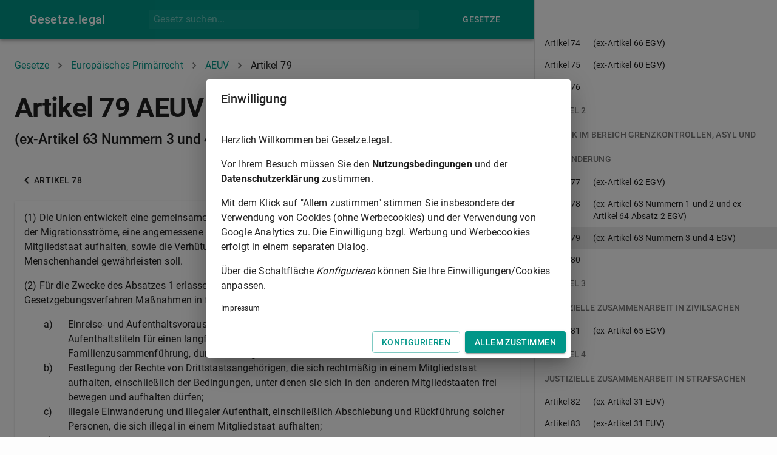

--- FILE ---
content_type: text/html; charset=utf-8
request_url: https://gesetze.legal/eu_vertraege/aeuv/79
body_size: 27297
content:
<!DOCTYPE html><html lang="en"><head><meta charSet="utf-8"/><meta name="theme-color" content="#009688"/><link rel="apple-touch-icon" sizes="180x180" href="/apple-touch-icon.png?v=xQ78qjWN2w"/><link rel="icon" type="image/png" sizes="32x32" href="/favicon-32x32.png?v=xQ78qjWN2w"/><link rel="icon" type="image/png" sizes="16x16" href="/favicon-16x16.png?v=xQ78qjWN2w"/><link rel="manifest" href="/site.webmanifest?v=xQ78qjWN2w"/><link rel="mask-icon" href="/safari-pinned-tab.svg?v=xQ78qjWN2w" color="#009688"/><link rel="shortcut icon" href="/favicon.ico?v=xQ78qjWN2w"/><meta name="msapplication-TileColor" content="#00aba9"/><meta name="viewport" content="width=device-width"/><meta charSet="utf-8"/><title>Artikel 79 AEUV ((ex-Artikel 63 Nummern 3 und 4 EGV)) - Europäisches Primärrecht | gesetze.legal</title><meta name="description" content="(1) Die Union entwickelt eine gemeinsame Einwanderungspolitik, die in allen Phasen eine wirksame Steuerung der Migrationsströme, eine angemessene Behandlung von [...]"/><meta name="keywords" content="Artikel 79,Vertrag über die Arbeitsweise der Europäischen Union,(ex-Artikel 63 Nummern 3 und 4 EGV)"/><meta name="next-head-count" content="5"/><link rel="preload" href="/_next/static/css/f77c17be0fc709c76cb6.css" as="style"/><link rel="stylesheet" href="/_next/static/css/f77c17be0fc709c76cb6.css" data-n-g=""/><link rel="preload" href="/_next/static/css/1380b50ac44c0d4c6ed3.css" as="style"/><link rel="stylesheet" href="/_next/static/css/1380b50ac44c0d4c6ed3.css" data-n-p=""/><noscript data-n-css=""></noscript><link rel="preload" href="/_next/static/chunks/webpack-50bee04d1dc61f8adf5b.js" as="script"/><link rel="preload" href="/_next/static/chunks/framework.f8bd46fc02868c500bda.js" as="script"/><link rel="preload" href="/_next/static/chunks/2ae448596eaceb2f7499f9d8a287685468d97c3a.8d1417ed0b037206e86e.js" as="script"/><link rel="preload" href="/_next/static/chunks/main-a7d999e187aafbac09a4.js" as="script"/><link rel="preload" href="/_next/static/chunks/cd47cf1a00c09219f96b954689f49088f6a19775.b8bc55e4cff3203bdc3a.js" as="script"/><link rel="preload" href="/_next/static/chunks/pages/_app-0796309532e20020ffb0.js" as="script"/><link rel="preload" href="/_next/static/chunks/29107295.a3e05d970a0cfe6c8530.js" as="script"/><link rel="preload" href="/_next/static/chunks/0f1ac474.c8951ff6cffccb4921e8.js" as="script"/><link rel="preload" href="/_next/static/chunks/ed74df100133d44d2026d931e77f64cdb98f5f08.6efefd560a3a97216afd.js" as="script"/><link rel="preload" href="/_next/static/chunks/9104fbaa54a7399589a1355b207dfa7816354b12.be819ff2e09a77ccb9d6.js" as="script"/><link rel="preload" href="/_next/static/chunks/1b2dfc630d8f99178531772459d0d244e3100a4c.91e0773dc9e53140ef42.js" as="script"/><link rel="preload" href="/_next/static/chunks/c897ba93776e91c5f6a3ae01f26d36ffb2451e34.300c3de66938d9b498e7.js" as="script"/><link rel="preload" href="/_next/static/chunks/pages/%5BlawProviderSlug%5D/%5BlawAbbreviation%5D/%5BlawNormAbbreviation%5D-6dda4f69fcd4ac079ce9.js" as="script"/><style id="jss-server-side">html {
  box-sizing: border-box;
  -webkit-font-smoothing: antialiased;
  -moz-osx-font-smoothing: grayscale;
}
*, *::before, *::after {
  box-sizing: inherit;
}
strong, b {
  font-weight: 700;
}
body {
  color: rgba(0, 0, 0, 0.87);
  margin: 0;
  font-size: 0.875rem;
  font-family: "Roboto", "Helvetica", "Arial", sans-serif;
  font-weight: 400;
  line-height: 1.43;
  letter-spacing: 0.01071em;
  background-color: #fdfdfd;
}
@media print {
  body {
    background-color: #fff;
  }
}
body::backdrop {
  background-color: #fdfdfd;
}
.MuiSvgIcon-root {
  fill: currentColor;
  width: 1em;
  height: 1em;
  display: inline-block;
  font-size: 1.5rem;
  transition: fill 200ms cubic-bezier(0.4, 0, 0.2, 1) 0ms;
  flex-shrink: 0;
  user-select: none;
}
.MuiSvgIcon-colorPrimary {
  color: #009688;
}
.MuiSvgIcon-colorSecondary {
  color: #607d8b;
}
.MuiSvgIcon-colorAction {
  color: rgba(0, 0, 0, 0.54);
}
.MuiSvgIcon-colorError {
  color: #c62828;
}
.MuiSvgIcon-colorDisabled {
  color: rgba(0, 0, 0, 0.26);
}
.MuiSvgIcon-fontSizeInherit {
  font-size: inherit;
}
.MuiSvgIcon-fontSizeSmall {
  font-size: 1.25rem;
}
.MuiSvgIcon-fontSizeLarge {
  font-size: 2.1875rem;
}
.MuiPaper-root {
  color: rgba(0, 0, 0, 0.87);
  transition: box-shadow 300ms cubic-bezier(0.4, 0, 0.2, 1) 0ms;
  background-color: #fff;
}
.MuiPaper-rounded {
  border-radius: 4px;
}
.MuiPaper-outlined {
  border: 1px solid rgba(0, 0, 0, 0.12);
}
.MuiPaper-elevation0 {
  box-shadow: none;
}
.MuiPaper-elevation1 {
  box-shadow: 0px 2px 1px -1px rgba(0,0,0,0.2),0px 1px 1px 0px rgba(0,0,0,0.14),0px 1px 3px 0px rgba(0,0,0,0.12);
}
.MuiPaper-elevation2 {
  box-shadow: 0px 3px 1px -2px rgba(0,0,0,0.2),0px 2px 2px 0px rgba(0,0,0,0.14),0px 1px 5px 0px rgba(0,0,0,0.12);
}
.MuiPaper-elevation3 {
  box-shadow: 0px 3px 3px -2px rgba(0,0,0,0.2),0px 3px 4px 0px rgba(0,0,0,0.14),0px 1px 8px 0px rgba(0,0,0,0.12);
}
.MuiPaper-elevation4 {
  box-shadow: 0px 2px 4px -1px rgba(0,0,0,0.2),0px 4px 5px 0px rgba(0,0,0,0.14),0px 1px 10px 0px rgba(0,0,0,0.12);
}
.MuiPaper-elevation5 {
  box-shadow: 0px 3px 5px -1px rgba(0,0,0,0.2),0px 5px 8px 0px rgba(0,0,0,0.14),0px 1px 14px 0px rgba(0,0,0,0.12);
}
.MuiPaper-elevation6 {
  box-shadow: 0px 3px 5px -1px rgba(0,0,0,0.2),0px 6px 10px 0px rgba(0,0,0,0.14),0px 1px 18px 0px rgba(0,0,0,0.12);
}
.MuiPaper-elevation7 {
  box-shadow: 0px 4px 5px -2px rgba(0,0,0,0.2),0px 7px 10px 1px rgba(0,0,0,0.14),0px 2px 16px 1px rgba(0,0,0,0.12);
}
.MuiPaper-elevation8 {
  box-shadow: 0px 5px 5px -3px rgba(0,0,0,0.2),0px 8px 10px 1px rgba(0,0,0,0.14),0px 3px 14px 2px rgba(0,0,0,0.12);
}
.MuiPaper-elevation9 {
  box-shadow: 0px 5px 6px -3px rgba(0,0,0,0.2),0px 9px 12px 1px rgba(0,0,0,0.14),0px 3px 16px 2px rgba(0,0,0,0.12);
}
.MuiPaper-elevation10 {
  box-shadow: 0px 6px 6px -3px rgba(0,0,0,0.2),0px 10px 14px 1px rgba(0,0,0,0.14),0px 4px 18px 3px rgba(0,0,0,0.12);
}
.MuiPaper-elevation11 {
  box-shadow: 0px 6px 7px -4px rgba(0,0,0,0.2),0px 11px 15px 1px rgba(0,0,0,0.14),0px 4px 20px 3px rgba(0,0,0,0.12);
}
.MuiPaper-elevation12 {
  box-shadow: 0px 7px 8px -4px rgba(0,0,0,0.2),0px 12px 17px 2px rgba(0,0,0,0.14),0px 5px 22px 4px rgba(0,0,0,0.12);
}
.MuiPaper-elevation13 {
  box-shadow: 0px 7px 8px -4px rgba(0,0,0,0.2),0px 13px 19px 2px rgba(0,0,0,0.14),0px 5px 24px 4px rgba(0,0,0,0.12);
}
.MuiPaper-elevation14 {
  box-shadow: 0px 7px 9px -4px rgba(0,0,0,0.2),0px 14px 21px 2px rgba(0,0,0,0.14),0px 5px 26px 4px rgba(0,0,0,0.12);
}
.MuiPaper-elevation15 {
  box-shadow: 0px 8px 9px -5px rgba(0,0,0,0.2),0px 15px 22px 2px rgba(0,0,0,0.14),0px 6px 28px 5px rgba(0,0,0,0.12);
}
.MuiPaper-elevation16 {
  box-shadow: 0px 8px 10px -5px rgba(0,0,0,0.2),0px 16px 24px 2px rgba(0,0,0,0.14),0px 6px 30px 5px rgba(0,0,0,0.12);
}
.MuiPaper-elevation17 {
  box-shadow: 0px 8px 11px -5px rgba(0,0,0,0.2),0px 17px 26px 2px rgba(0,0,0,0.14),0px 6px 32px 5px rgba(0,0,0,0.12);
}
.MuiPaper-elevation18 {
  box-shadow: 0px 9px 11px -5px rgba(0,0,0,0.2),0px 18px 28px 2px rgba(0,0,0,0.14),0px 7px 34px 6px rgba(0,0,0,0.12);
}
.MuiPaper-elevation19 {
  box-shadow: 0px 9px 12px -6px rgba(0,0,0,0.2),0px 19px 29px 2px rgba(0,0,0,0.14),0px 7px 36px 6px rgba(0,0,0,0.12);
}
.MuiPaper-elevation20 {
  box-shadow: 0px 10px 13px -6px rgba(0,0,0,0.2),0px 20px 31px 3px rgba(0,0,0,0.14),0px 8px 38px 7px rgba(0,0,0,0.12);
}
.MuiPaper-elevation21 {
  box-shadow: 0px 10px 13px -6px rgba(0,0,0,0.2),0px 21px 33px 3px rgba(0,0,0,0.14),0px 8px 40px 7px rgba(0,0,0,0.12);
}
.MuiPaper-elevation22 {
  box-shadow: 0px 10px 14px -6px rgba(0,0,0,0.2),0px 22px 35px 3px rgba(0,0,0,0.14),0px 8px 42px 7px rgba(0,0,0,0.12);
}
.MuiPaper-elevation23 {
  box-shadow: 0px 11px 14px -7px rgba(0,0,0,0.2),0px 23px 36px 3px rgba(0,0,0,0.14),0px 9px 44px 8px rgba(0,0,0,0.12);
}
.MuiPaper-elevation24 {
  box-shadow: 0px 11px 15px -7px rgba(0,0,0,0.2),0px 24px 38px 3px rgba(0,0,0,0.14),0px 9px 46px 8px rgba(0,0,0,0.12);
}
.MuiButtonBase-root {
  color: inherit;
  border: 0;
  cursor: pointer;
  margin: 0;
  display: inline-flex;
  outline: 0;
  padding: 0;
  position: relative;
  align-items: center;
  user-select: none;
  border-radius: 0;
  vertical-align: middle;
  -moz-appearance: none;
  justify-content: center;
  text-decoration: none;
  background-color: transparent;
  -webkit-appearance: none;
  -webkit-tap-highlight-color: transparent;
}
.MuiButtonBase-root::-moz-focus-inner {
  border-style: none;
}
.MuiButtonBase-root.Mui-disabled {
  cursor: default;
  pointer-events: none;
}
@media print {
  .MuiButtonBase-root {
    color-adjust: exact;
  }
}
  .MuiAppBar-root {
    width: 100%;
    display: flex;
    z-index: 1100;
    box-sizing: border-box;
    flex-shrink: 0;
    flex-direction: column;
  }
  .MuiAppBar-positionFixed {
    top: 0;
    left: auto;
    right: 0;
    position: fixed;
  }
@media print {
  .MuiAppBar-positionFixed {
    position: absolute;
  }
}
  .MuiAppBar-positionAbsolute {
    top: 0;
    left: auto;
    right: 0;
    position: absolute;
  }
  .MuiAppBar-positionSticky {
    top: 0;
    left: auto;
    right: 0;
    position: sticky;
  }
  .MuiAppBar-positionStatic {
    position: static;
  }
  .MuiAppBar-positionRelative {
    position: relative;
  }
  .MuiAppBar-colorDefault {
    color: rgba(0, 0, 0, 0.87);
    background-color: #f5f5f5;
  }
  .MuiAppBar-colorPrimary {
    color: #fff;
    background-color: #009688;
  }
  .MuiAppBar-colorSecondary {
    color: #fff;
    background-color: #607d8b;
  }
  .MuiAppBar-colorInherit {
    color: inherit;
  }
  .MuiAppBar-colorTransparent {
    color: inherit;
    background-color: transparent;
  }

  .jss18 {
    margin-top: 24px;
    margin-bottom: 24px;
  }
  .MuiTypography-root {
    margin: 0;
  }
  .MuiTypography-body2 {
    font-size: 0.875rem;
    font-family: "Roboto", "Helvetica", "Arial", sans-serif;
    font-weight: 400;
    line-height: 1.43;
    letter-spacing: 0.01071em;
  }
  .MuiTypography-body1 {
    font-size: 1rem;
    font-family: "Roboto", "Helvetica", "Arial", sans-serif;
    font-weight: 400;
    line-height: 1.5;
    letter-spacing: 0.00938em;
  }
  .MuiTypography-caption {
    font-size: 0.75rem;
    font-family: "Roboto", "Helvetica", "Arial", sans-serif;
    font-weight: 400;
    line-height: 1.66;
    letter-spacing: 0.03333em;
  }
  .MuiTypography-button {
    font-size: 0.875rem;
    font-family: "Roboto", "Helvetica", "Arial", sans-serif;
    font-weight: 500;
    line-height: 1.75;
    letter-spacing: 0.02857em;
    text-transform: uppercase;
  }
  .MuiTypography-h1 {
    font-size: 1.875rem;
    font-family: "Roboto", "Helvetica", "Arial", sans-serif;
    font-weight: 700;
    line-height: 1.167;
    letter-spacing: -0.01562em;
  }
@media (min-width:600px) {
  .MuiTypography-h1 {
    font-size: 2.3565rem;
  }
}
@media (min-width:960px) {
  .MuiTypography-h1 {
    font-size: 2.5707rem;
  }
}
@media (min-width:1280px) {
  .MuiTypography-h1 {
    font-size: 2.7849rem;
  }
}
  .MuiTypography-h2 {
    font-size: 1.25rem;
    font-family: "Roboto", "Helvetica", "Arial", sans-serif;
    font-weight: 500;
    line-height: 1.2;
    letter-spacing: -0.00833em;
  }
@media (min-width:600px) {
  .MuiTypography-h2 {
    font-size: 1.4583rem;
  }
}
@media (min-width:960px) {
  .MuiTypography-h2 {
    font-size: 1.4583rem;
  }
}
@media (min-width:1280px) {
  .MuiTypography-h2 {
    font-size: 1.4583rem;
  }
}
  .MuiTypography-h3 {
    font-size: 1rem;
    font-family: "Roboto", "Helvetica", "Arial", sans-serif;
    font-weight: 400;
    line-height: 1.167;
    letter-spacing: 0em;
  }
  .MuiTypography-h4 {
    font-size: 1rem;
    font-family: "Roboto", "Helvetica", "Arial", sans-serif;
    font-weight: 400;
    line-height: 1.235;
    letter-spacing: 0.00735em;
  }
  .MuiTypography-h5 {
    font-size: 1.25rem;
    font-family: "Roboto", "Helvetica", "Arial", sans-serif;
    font-weight: 400;
    line-height: 1.334;
    letter-spacing: 0em;
  }
@media (min-width:600px) {
  .MuiTypography-h5 {
    font-size: 1.3118rem;
  }
}
@media (min-width:960px) {
  .MuiTypography-h5 {
    font-size: 1.4993rem;
  }
}
@media (min-width:1280px) {
  .MuiTypography-h5 {
    font-size: 1.4993rem;
  }
}
  .MuiTypography-h6 {
    font-size: 1.125rem;
    font-family: "Roboto", "Helvetica", "Arial", sans-serif;
    font-weight: 500;
    line-height: 1.6;
    letter-spacing: 0.0075em;
  }
@media (min-width:600px) {
  .MuiTypography-h6 {
    font-size: 1.25rem;
  }
}
@media (min-width:960px) {
  .MuiTypography-h6 {
    font-size: 1.25rem;
  }
}
@media (min-width:1280px) {
  .MuiTypography-h6 {
    font-size: 1.25rem;
  }
}
  .MuiTypography-subtitle1 {
    font-size: 1.0625rem;
    font-family: "Roboto", "Helvetica", "Arial", sans-serif;
    font-weight: 400;
    line-height: 1.75;
    letter-spacing: 0.00938em;
  }
@media (min-width:600px) {
  .MuiTypography-subtitle1 {
    font-size: 1.1429rem;
  }
}
@media (min-width:960px) {
  .MuiTypography-subtitle1 {
    font-size: 1.1429rem;
  }
}
@media (min-width:1280px) {
  .MuiTypography-subtitle1 {
    font-size: 1.1429rem;
  }
}
  .MuiTypography-subtitle2 {
    font-size: 0.875rem;
    font-family: "Roboto", "Helvetica", "Arial", sans-serif;
    font-weight: 500;
    line-height: 1.57;
    letter-spacing: 0.00714em;
  }
  .MuiTypography-overline {
    font-size: 0.75rem;
    font-family: "Roboto", "Helvetica", "Arial", sans-serif;
    font-weight: 400;
    line-height: 2.66;
    letter-spacing: 0.08333em;
    text-transform: uppercase;
  }
  .MuiTypography-srOnly {
    width: 1px;
    height: 1px;
    overflow: hidden;
    position: absolute;
  }
  .MuiTypography-alignLeft {
    text-align: left;
  }
  .MuiTypography-alignCenter {
    text-align: center;
  }
  .MuiTypography-alignRight {
    text-align: right;
  }
  .MuiTypography-alignJustify {
    text-align: justify;
  }
  .MuiTypography-noWrap {
    overflow: hidden;
    white-space: nowrap;
    text-overflow: ellipsis;
  }
  .MuiTypography-gutterBottom {
    margin-bottom: 0.35em;
  }
  .MuiTypography-paragraph {
    margin-bottom: 16px;
  }
  .MuiTypography-colorInherit {
    color: inherit;
  }
  .MuiTypography-colorPrimary {
    color: #009688;
  }
  .MuiTypography-colorSecondary {
    color: #607d8b;
  }
  .MuiTypography-colorTextPrimary {
    color: rgba(0, 0, 0, 0.87);
  }
  .MuiTypography-colorTextSecondary {
    color: rgba(0, 0, 0, 0.54);
  }
  .MuiTypography-colorError {
    color: #c62828;
  }
  .MuiTypography-displayInline {
    display: inline;
  }
  .MuiTypography-displayBlock {
    display: block;
  }
  .MuiBreadcrumbs-ol {
    margin: 0;
    display: flex;
    padding: 0;
    flex-wrap: wrap;
    list-style: none;
    align-items: center;
  }
  .MuiBreadcrumbs-separator {
    display: flex;
    margin-left: 8px;
    user-select: none;
    margin-right: 8px;
  }
  .MuiButton-root {
    color: rgba(0, 0, 0, 0.87);
    padding: 6px 16px;
    font-size: 0.875rem;
    min-width: 64px;
    box-sizing: border-box;
    transition: background-color 250ms cubic-bezier(0.4, 0, 0.2, 1) 0ms,box-shadow 250ms cubic-bezier(0.4, 0, 0.2, 1) 0ms,border 250ms cubic-bezier(0.4, 0, 0.2, 1) 0ms;
    font-family: "Roboto", "Helvetica", "Arial", sans-serif;
    font-weight: 500;
    line-height: 1.75;
    border-radius: 4px;
    letter-spacing: 0.02857em;
    text-transform: uppercase;
  }
  .MuiButton-root:hover {
    text-decoration: none;
    background-color: rgba(0, 0, 0, 0.04);
  }
  .MuiButton-root.Mui-disabled {
    color: rgba(0, 0, 0, 0.26);
  }
@media (hover: none) {
  .MuiButton-root:hover {
    background-color: transparent;
  }
}
  .MuiButton-root:hover.Mui-disabled {
    background-color: transparent;
  }
  .MuiButton-label {
    width: 100%;
    display: inherit;
    align-items: inherit;
    justify-content: inherit;
  }
  .MuiButton-text {
    padding: 6px 8px;
  }
  .MuiButton-textPrimary {
    color: #009688;
  }
  .MuiButton-textPrimary:hover {
    background-color: rgba(0, 150, 136, 0.04);
  }
@media (hover: none) {
  .MuiButton-textPrimary:hover {
    background-color: transparent;
  }
}
  .MuiButton-textSecondary {
    color: #607d8b;
  }
  .MuiButton-textSecondary:hover {
    background-color: rgba(96, 125, 139, 0.04);
  }
@media (hover: none) {
  .MuiButton-textSecondary:hover {
    background-color: transparent;
  }
}
  .MuiButton-outlined {
    border: 1px solid rgba(0, 0, 0, 0.23);
    padding: 5px 15px;
  }
  .MuiButton-outlined.Mui-disabled {
    border: 1px solid rgba(0, 0, 0, 0.12);
  }
  .MuiButton-outlinedPrimary {
    color: #009688;
    border: 1px solid rgba(0, 150, 136, 0.5);
  }
  .MuiButton-outlinedPrimary:hover {
    border: 1px solid #009688;
    background-color: rgba(0, 150, 136, 0.04);
  }
@media (hover: none) {
  .MuiButton-outlinedPrimary:hover {
    background-color: transparent;
  }
}
  .MuiButton-outlinedSecondary {
    color: #607d8b;
    border: 1px solid rgba(96, 125, 139, 0.5);
  }
  .MuiButton-outlinedSecondary:hover {
    border: 1px solid #607d8b;
    background-color: rgba(96, 125, 139, 0.04);
  }
  .MuiButton-outlinedSecondary.Mui-disabled {
    border: 1px solid rgba(0, 0, 0, 0.26);
  }
@media (hover: none) {
  .MuiButton-outlinedSecondary:hover {
    background-color: transparent;
  }
}
  .MuiButton-contained {
    color: rgba(0, 0, 0, 0.87);
    box-shadow: 0px 3px 1px -2px rgba(0,0,0,0.2),0px 2px 2px 0px rgba(0,0,0,0.14),0px 1px 5px 0px rgba(0,0,0,0.12);
    background-color: #e0e0e0;
  }
  .MuiButton-contained:hover {
    box-shadow: 0px 2px 4px -1px rgba(0,0,0,0.2),0px 4px 5px 0px rgba(0,0,0,0.14),0px 1px 10px 0px rgba(0,0,0,0.12);
    background-color: #d5d5d5;
  }
  .MuiButton-contained.Mui-focusVisible {
    box-shadow: 0px 3px 5px -1px rgba(0,0,0,0.2),0px 6px 10px 0px rgba(0,0,0,0.14),0px 1px 18px 0px rgba(0,0,0,0.12);
  }
  .MuiButton-contained:active {
    box-shadow: 0px 5px 5px -3px rgba(0,0,0,0.2),0px 8px 10px 1px rgba(0,0,0,0.14),0px 3px 14px 2px rgba(0,0,0,0.12);
  }
  .MuiButton-contained.Mui-disabled {
    color: rgba(0, 0, 0, 0.26);
    box-shadow: none;
    background-color: rgba(0, 0, 0, 0.12);
  }
@media (hover: none) {
  .MuiButton-contained:hover {
    box-shadow: 0px 3px 1px -2px rgba(0,0,0,0.2),0px 2px 2px 0px rgba(0,0,0,0.14),0px 1px 5px 0px rgba(0,0,0,0.12);
    background-color: #e0e0e0;
  }
}
  .MuiButton-contained:hover.Mui-disabled {
    background-color: rgba(0, 0, 0, 0.12);
  }
  .MuiButton-containedPrimary {
    color: #fff;
    background-color: #009688;
  }
  .MuiButton-containedPrimary:hover {
    background-color: rgb(0, 105, 95);
  }
@media (hover: none) {
  .MuiButton-containedPrimary:hover {
    background-color: #009688;
  }
}
  .MuiButton-containedSecondary {
    color: #fff;
    background-color: #607d8b;
  }
  .MuiButton-containedSecondary:hover {
    background-color: rgb(67, 87, 97);
  }
@media (hover: none) {
  .MuiButton-containedSecondary:hover {
    background-color: #607d8b;
  }
}
  .MuiButton-disableElevation {
    box-shadow: none;
  }
  .MuiButton-disableElevation:hover {
    box-shadow: none;
  }
  .MuiButton-disableElevation.Mui-focusVisible {
    box-shadow: none;
  }
  .MuiButton-disableElevation:active {
    box-shadow: none;
  }
  .MuiButton-disableElevation.Mui-disabled {
    box-shadow: none;
  }
  .MuiButton-colorInherit {
    color: inherit;
    border-color: currentColor;
  }
  .MuiButton-textSizeSmall {
    padding: 4px 5px;
    font-size: 0.8125rem;
  }
  .MuiButton-textSizeLarge {
    padding: 8px 11px;
    font-size: 0.9375rem;
  }
  .MuiButton-outlinedSizeSmall {
    padding: 3px 9px;
    font-size: 0.8125rem;
  }
  .MuiButton-outlinedSizeLarge {
    padding: 7px 21px;
    font-size: 0.9375rem;
  }
  .MuiButton-containedSizeSmall {
    padding: 4px 10px;
    font-size: 0.8125rem;
  }
  .MuiButton-containedSizeLarge {
    padding: 8px 22px;
    font-size: 0.9375rem;
  }
  .MuiButton-fullWidth {
    width: 100%;
  }
  .MuiButton-startIcon {
    display: inherit;
    margin-left: -4px;
    margin-right: 8px;
  }
  .MuiButton-startIcon.MuiButton-iconSizeSmall {
    margin-left: -2px;
  }
  .MuiButton-endIcon {
    display: inherit;
    margin-left: 8px;
    margin-right: -4px;
  }
  .MuiButton-endIcon.MuiButton-iconSizeSmall {
    margin-right: -2px;
  }
  .MuiButton-iconSizeSmall > *:first-child {
    font-size: 18px;
  }
  .MuiButton-iconSizeMedium > *:first-child {
    font-size: 20px;
  }
  .MuiButton-iconSizeLarge > *:first-child {
    font-size: 22px;
  }
  .MuiCard-root {
    overflow: hidden;
  }
  .MuiContainer-root {
    width: 100%;
    display: block;
    box-sizing: border-box;
    margin-left: auto;
    margin-right: auto;
    padding-left: 16px;
    padding-right: 16px;
  }
@media (min-width:600px) {
  .MuiContainer-root {
    padding-left: 24px;
    padding-right: 24px;
  }
}
  .MuiContainer-disableGutters {
    padding-left: 0;
    padding-right: 0;
  }
@media (min-width:600px) {
  .MuiContainer-fixed {
    max-width: 600px;
  }
}
@media (min-width:960px) {
  .MuiContainer-fixed {
    max-width: 960px;
  }
}
@media (min-width:1280px) {
  .MuiContainer-fixed {
    max-width: 1280px;
  }
}
@media (min-width:1920px) {
  .MuiContainer-fixed {
    max-width: 1920px;
  }
}
@media (min-width:0px) {
  .MuiContainer-maxWidthXs {
    max-width: 444px;
  }
}
@media (min-width:600px) {
  .MuiContainer-maxWidthSm {
    max-width: 600px;
  }
}
@media (min-width:960px) {
  .MuiContainer-maxWidthMd {
    max-width: 960px;
  }
}
@media (min-width:1280px) {
  .MuiContainer-maxWidthLg {
    max-width: 1280px;
  }
}
@media (min-width:1920px) {
  .MuiContainer-maxWidthXl {
    max-width: 1920px;
  }
}
@media print {
  .MuiDialog-root {
    position: absolute !important;
  }
}
  .MuiDialog-scrollPaper {
    display: flex;
    align-items: center;
    justify-content: center;
  }
  .MuiDialog-scrollBody {
    overflow-x: hidden;
    overflow-y: auto;
    text-align: center;
  }
  .MuiDialog-scrollBody:after {
    width: 0;
    height: 100%;
    content: "";
    display: inline-block;
    vertical-align: middle;
  }
  .MuiDialog-container {
    height: 100%;
    outline: 0;
  }
@media print {
  .MuiDialog-container {
    height: auto;
  }
}
  .MuiDialog-paper {
    margin: 32px;
    position: relative;
    overflow-y: auto;
  }
@media print {
  .MuiDialog-paper {
    box-shadow: none;
    overflow-y: visible;
  }
}
  .MuiDialog-paperScrollPaper {
    display: flex;
    max-height: calc(100% - 64px);
    flex-direction: column;
  }
  .MuiDialog-paperScrollBody {
    display: inline-block;
    text-align: left;
    vertical-align: middle;
  }
  .MuiDialog-paperWidthFalse {
    max-width: calc(100% - 64px);
  }
  .MuiDialog-paperWidthXs {
    max-width: 444px;
  }
@media (max-width:507.95px) {
  .MuiDialog-paperWidthXs.MuiDialog-paperScrollBody {
    max-width: calc(100% - 64px);
  }
}
  .MuiDialog-paperWidthSm {
    max-width: 600px;
  }
@media (max-width:663.95px) {
  .MuiDialog-paperWidthSm.MuiDialog-paperScrollBody {
    max-width: calc(100% - 64px);
  }
}
  .MuiDialog-paperWidthMd {
    max-width: 960px;
  }
@media (max-width:1023.95px) {
  .MuiDialog-paperWidthMd.MuiDialog-paperScrollBody {
    max-width: calc(100% - 64px);
  }
}
  .MuiDialog-paperWidthLg {
    max-width: 1280px;
  }
@media (max-width:1343.95px) {
  .MuiDialog-paperWidthLg.MuiDialog-paperScrollBody {
    max-width: calc(100% - 64px);
  }
}
  .MuiDialog-paperWidthXl {
    max-width: 1920px;
  }
@media (max-width:1983.95px) {
  .MuiDialog-paperWidthXl.MuiDialog-paperScrollBody {
    max-width: calc(100% - 64px);
  }
}
  .MuiDialog-paperFullWidth {
    width: calc(100% - 64px);
  }
  .MuiDialog-paperFullScreen {
    width: 100%;
    height: 100%;
    margin: 0;
    max-width: 100%;
    max-height: none;
    border-radius: 0;
  }
  .MuiDialog-paperFullScreen.MuiDialog-paperScrollBody {
    margin: 0;
    max-width: 100%;
  }
@keyframes mui-auto-fill {}
@keyframes mui-auto-fill-cancel {}
  .MuiInputBase-root {
    color: rgba(0, 0, 0, 0.87);
    cursor: text;
    display: inline-flex;
    position: relative;
    font-size: 1rem;
    box-sizing: border-box;
    align-items: center;
    font-family: "Roboto", "Helvetica", "Arial", sans-serif;
    font-weight: 400;
    line-height: 1.1876em;
    letter-spacing: 0.00938em;
  }
  .MuiInputBase-root.Mui-disabled {
    color: rgba(0, 0, 0, 0.38);
    cursor: default;
  }
  .MuiInputBase-multiline {
    padding: 6px 0 7px;
  }
  .MuiInputBase-multiline.MuiInputBase-marginDense {
    padding-top: 3px;
  }
  .MuiInputBase-fullWidth {
    width: 100%;
  }
  .MuiInputBase-input {
    font: inherit;
    color: currentColor;
    width: 100%;
    border: 0;
    height: 1.1876em;
    margin: 0;
    display: block;
    padding: 6px 0 7px;
    min-width: 0;
    background: none;
    box-sizing: content-box;
    animation-name: mui-auto-fill-cancel;
    letter-spacing: inherit;
    animation-duration: 10ms;
    -webkit-tap-highlight-color: transparent;
  }
  .MuiInputBase-input::-webkit-input-placeholder {
    color: currentColor;
    opacity: 0.42;
    transition: opacity 200ms cubic-bezier(0.4, 0, 0.2, 1) 0ms;
  }
  .MuiInputBase-input::-moz-placeholder {
    color: currentColor;
    opacity: 0.42;
    transition: opacity 200ms cubic-bezier(0.4, 0, 0.2, 1) 0ms;
  }
  .MuiInputBase-input:-ms-input-placeholder {
    color: currentColor;
    opacity: 0.42;
    transition: opacity 200ms cubic-bezier(0.4, 0, 0.2, 1) 0ms;
  }
  .MuiInputBase-input::-ms-input-placeholder {
    color: currentColor;
    opacity: 0.42;
    transition: opacity 200ms cubic-bezier(0.4, 0, 0.2, 1) 0ms;
  }
  .MuiInputBase-input:focus {
    outline: 0;
  }
  .MuiInputBase-input:invalid {
    box-shadow: none;
  }
  .MuiInputBase-input::-webkit-search-decoration {
    -webkit-appearance: none;
  }
  .MuiInputBase-input.Mui-disabled {
    opacity: 1;
  }
  .MuiInputBase-input:-webkit-autofill {
    animation-name: mui-auto-fill;
    animation-duration: 5000s;
  }
  label[data-shrink=false] + .MuiInputBase-formControl .MuiInputBase-input::-webkit-input-placeholder {
    opacity: 0 !important;
  }
  label[data-shrink=false] + .MuiInputBase-formControl .MuiInputBase-input::-moz-placeholder {
    opacity: 0 !important;
  }
  label[data-shrink=false] + .MuiInputBase-formControl .MuiInputBase-input:-ms-input-placeholder {
    opacity: 0 !important;
  }
  label[data-shrink=false] + .MuiInputBase-formControl .MuiInputBase-input::-ms-input-placeholder {
    opacity: 0 !important;
  }
  label[data-shrink=false] + .MuiInputBase-formControl .MuiInputBase-input:focus::-webkit-input-placeholder {
    opacity: 0.42;
  }
  label[data-shrink=false] + .MuiInputBase-formControl .MuiInputBase-input:focus::-moz-placeholder {
    opacity: 0.42;
  }
  label[data-shrink=false] + .MuiInputBase-formControl .MuiInputBase-input:focus:-ms-input-placeholder {
    opacity: 0.42;
  }
  label[data-shrink=false] + .MuiInputBase-formControl .MuiInputBase-input:focus::-ms-input-placeholder {
    opacity: 0.42;
  }
  .MuiInputBase-inputMarginDense {
    padding-top: 3px;
  }
  .MuiInputBase-inputMultiline {
    height: auto;
    resize: none;
    padding: 0;
  }
  .MuiInputBase-inputTypeSearch {
    -moz-appearance: textfield;
    -webkit-appearance: textfield;
  }
  .MuiFormControl-root {
    border: 0;
    margin: 0;
    display: inline-flex;
    padding: 0;
    position: relative;
    min-width: 0;
    flex-direction: column;
    vertical-align: top;
  }
  .MuiFormControl-marginNormal {
    margin-top: 16px;
    margin-bottom: 8px;
  }
  .MuiFormControl-marginDense {
    margin-top: 8px;
    margin-bottom: 4px;
  }
  .MuiFormControl-fullWidth {
    width: 100%;
  }
  .MuiGrid-container {
    width: 100%;
    display: flex;
    flex-wrap: wrap;
    box-sizing: border-box;
  }
  .MuiGrid-item {
    margin: 0;
    box-sizing: border-box;
  }
  .MuiGrid-zeroMinWidth {
    min-width: 0;
  }
  .MuiGrid-direction-xs-column {
    flex-direction: column;
  }
  .MuiGrid-direction-xs-column-reverse {
    flex-direction: column-reverse;
  }
  .MuiGrid-direction-xs-row-reverse {
    flex-direction: row-reverse;
  }
  .MuiGrid-wrap-xs-nowrap {
    flex-wrap: nowrap;
  }
  .MuiGrid-wrap-xs-wrap-reverse {
    flex-wrap: wrap-reverse;
  }
  .MuiGrid-align-items-xs-center {
    align-items: center;
  }
  .MuiGrid-align-items-xs-flex-start {
    align-items: flex-start;
  }
  .MuiGrid-align-items-xs-flex-end {
    align-items: flex-end;
  }
  .MuiGrid-align-items-xs-baseline {
    align-items: baseline;
  }
  .MuiGrid-align-content-xs-center {
    align-content: center;
  }
  .MuiGrid-align-content-xs-flex-start {
    align-content: flex-start;
  }
  .MuiGrid-align-content-xs-flex-end {
    align-content: flex-end;
  }
  .MuiGrid-align-content-xs-space-between {
    align-content: space-between;
  }
  .MuiGrid-align-content-xs-space-around {
    align-content: space-around;
  }
  .MuiGrid-justify-xs-center {
    justify-content: center;
  }
  .MuiGrid-justify-xs-flex-end {
    justify-content: flex-end;
  }
  .MuiGrid-justify-xs-space-between {
    justify-content: space-between;
  }
  .MuiGrid-justify-xs-space-around {
    justify-content: space-around;
  }
  .MuiGrid-justify-xs-space-evenly {
    justify-content: space-evenly;
  }
  .MuiGrid-spacing-xs-1 {
    width: calc(100% + 8px);
    margin: -4px;
  }
  .MuiGrid-spacing-xs-1 > .MuiGrid-item {
    padding: 4px;
  }
  .MuiGrid-spacing-xs-2 {
    width: calc(100% + 16px);
    margin: -8px;
  }
  .MuiGrid-spacing-xs-2 > .MuiGrid-item {
    padding: 8px;
  }
  .MuiGrid-spacing-xs-3 {
    width: calc(100% + 24px);
    margin: -12px;
  }
  .MuiGrid-spacing-xs-3 > .MuiGrid-item {
    padding: 12px;
  }
  .MuiGrid-spacing-xs-4 {
    width: calc(100% + 32px);
    margin: -16px;
  }
  .MuiGrid-spacing-xs-4 > .MuiGrid-item {
    padding: 16px;
  }
  .MuiGrid-spacing-xs-5 {
    width: calc(100% + 40px);
    margin: -20px;
  }
  .MuiGrid-spacing-xs-5 > .MuiGrid-item {
    padding: 20px;
  }
  .MuiGrid-spacing-xs-6 {
    width: calc(100% + 48px);
    margin: -24px;
  }
  .MuiGrid-spacing-xs-6 > .MuiGrid-item {
    padding: 24px;
  }
  .MuiGrid-spacing-xs-7 {
    width: calc(100% + 56px);
    margin: -28px;
  }
  .MuiGrid-spacing-xs-7 > .MuiGrid-item {
    padding: 28px;
  }
  .MuiGrid-spacing-xs-8 {
    width: calc(100% + 64px);
    margin: -32px;
  }
  .MuiGrid-spacing-xs-8 > .MuiGrid-item {
    padding: 32px;
  }
  .MuiGrid-spacing-xs-9 {
    width: calc(100% + 72px);
    margin: -36px;
  }
  .MuiGrid-spacing-xs-9 > .MuiGrid-item {
    padding: 36px;
  }
  .MuiGrid-spacing-xs-10 {
    width: calc(100% + 80px);
    margin: -40px;
  }
  .MuiGrid-spacing-xs-10 > .MuiGrid-item {
    padding: 40px;
  }
  .MuiGrid-grid-xs-auto {
    flex-grow: 0;
    max-width: none;
    flex-basis: auto;
  }
  .MuiGrid-grid-xs-true {
    flex-grow: 1;
    max-width: 100%;
    flex-basis: 0;
  }
  .MuiGrid-grid-xs-1 {
    flex-grow: 0;
    max-width: 8.333333%;
    flex-basis: 8.333333%;
  }
  .MuiGrid-grid-xs-2 {
    flex-grow: 0;
    max-width: 16.666667%;
    flex-basis: 16.666667%;
  }
  .MuiGrid-grid-xs-3 {
    flex-grow: 0;
    max-width: 25%;
    flex-basis: 25%;
  }
  .MuiGrid-grid-xs-4 {
    flex-grow: 0;
    max-width: 33.333333%;
    flex-basis: 33.333333%;
  }
  .MuiGrid-grid-xs-5 {
    flex-grow: 0;
    max-width: 41.666667%;
    flex-basis: 41.666667%;
  }
  .MuiGrid-grid-xs-6 {
    flex-grow: 0;
    max-width: 50%;
    flex-basis: 50%;
  }
  .MuiGrid-grid-xs-7 {
    flex-grow: 0;
    max-width: 58.333333%;
    flex-basis: 58.333333%;
  }
  .MuiGrid-grid-xs-8 {
    flex-grow: 0;
    max-width: 66.666667%;
    flex-basis: 66.666667%;
  }
  .MuiGrid-grid-xs-9 {
    flex-grow: 0;
    max-width: 75%;
    flex-basis: 75%;
  }
  .MuiGrid-grid-xs-10 {
    flex-grow: 0;
    max-width: 83.333333%;
    flex-basis: 83.333333%;
  }
  .MuiGrid-grid-xs-11 {
    flex-grow: 0;
    max-width: 91.666667%;
    flex-basis: 91.666667%;
  }
  .MuiGrid-grid-xs-12 {
    flex-grow: 0;
    max-width: 100%;
    flex-basis: 100%;
  }
@media (min-width:600px) {
  .MuiGrid-grid-sm-auto {
    flex-grow: 0;
    max-width: none;
    flex-basis: auto;
  }
  .MuiGrid-grid-sm-true {
    flex-grow: 1;
    max-width: 100%;
    flex-basis: 0;
  }
  .MuiGrid-grid-sm-1 {
    flex-grow: 0;
    max-width: 8.333333%;
    flex-basis: 8.333333%;
  }
  .MuiGrid-grid-sm-2 {
    flex-grow: 0;
    max-width: 16.666667%;
    flex-basis: 16.666667%;
  }
  .MuiGrid-grid-sm-3 {
    flex-grow: 0;
    max-width: 25%;
    flex-basis: 25%;
  }
  .MuiGrid-grid-sm-4 {
    flex-grow: 0;
    max-width: 33.333333%;
    flex-basis: 33.333333%;
  }
  .MuiGrid-grid-sm-5 {
    flex-grow: 0;
    max-width: 41.666667%;
    flex-basis: 41.666667%;
  }
  .MuiGrid-grid-sm-6 {
    flex-grow: 0;
    max-width: 50%;
    flex-basis: 50%;
  }
  .MuiGrid-grid-sm-7 {
    flex-grow: 0;
    max-width: 58.333333%;
    flex-basis: 58.333333%;
  }
  .MuiGrid-grid-sm-8 {
    flex-grow: 0;
    max-width: 66.666667%;
    flex-basis: 66.666667%;
  }
  .MuiGrid-grid-sm-9 {
    flex-grow: 0;
    max-width: 75%;
    flex-basis: 75%;
  }
  .MuiGrid-grid-sm-10 {
    flex-grow: 0;
    max-width: 83.333333%;
    flex-basis: 83.333333%;
  }
  .MuiGrid-grid-sm-11 {
    flex-grow: 0;
    max-width: 91.666667%;
    flex-basis: 91.666667%;
  }
  .MuiGrid-grid-sm-12 {
    flex-grow: 0;
    max-width: 100%;
    flex-basis: 100%;
  }
}
@media (min-width:960px) {
  .MuiGrid-grid-md-auto {
    flex-grow: 0;
    max-width: none;
    flex-basis: auto;
  }
  .MuiGrid-grid-md-true {
    flex-grow: 1;
    max-width: 100%;
    flex-basis: 0;
  }
  .MuiGrid-grid-md-1 {
    flex-grow: 0;
    max-width: 8.333333%;
    flex-basis: 8.333333%;
  }
  .MuiGrid-grid-md-2 {
    flex-grow: 0;
    max-width: 16.666667%;
    flex-basis: 16.666667%;
  }
  .MuiGrid-grid-md-3 {
    flex-grow: 0;
    max-width: 25%;
    flex-basis: 25%;
  }
  .MuiGrid-grid-md-4 {
    flex-grow: 0;
    max-width: 33.333333%;
    flex-basis: 33.333333%;
  }
  .MuiGrid-grid-md-5 {
    flex-grow: 0;
    max-width: 41.666667%;
    flex-basis: 41.666667%;
  }
  .MuiGrid-grid-md-6 {
    flex-grow: 0;
    max-width: 50%;
    flex-basis: 50%;
  }
  .MuiGrid-grid-md-7 {
    flex-grow: 0;
    max-width: 58.333333%;
    flex-basis: 58.333333%;
  }
  .MuiGrid-grid-md-8 {
    flex-grow: 0;
    max-width: 66.666667%;
    flex-basis: 66.666667%;
  }
  .MuiGrid-grid-md-9 {
    flex-grow: 0;
    max-width: 75%;
    flex-basis: 75%;
  }
  .MuiGrid-grid-md-10 {
    flex-grow: 0;
    max-width: 83.333333%;
    flex-basis: 83.333333%;
  }
  .MuiGrid-grid-md-11 {
    flex-grow: 0;
    max-width: 91.666667%;
    flex-basis: 91.666667%;
  }
  .MuiGrid-grid-md-12 {
    flex-grow: 0;
    max-width: 100%;
    flex-basis: 100%;
  }
}
@media (min-width:1280px) {
  .MuiGrid-grid-lg-auto {
    flex-grow: 0;
    max-width: none;
    flex-basis: auto;
  }
  .MuiGrid-grid-lg-true {
    flex-grow: 1;
    max-width: 100%;
    flex-basis: 0;
  }
  .MuiGrid-grid-lg-1 {
    flex-grow: 0;
    max-width: 8.333333%;
    flex-basis: 8.333333%;
  }
  .MuiGrid-grid-lg-2 {
    flex-grow: 0;
    max-width: 16.666667%;
    flex-basis: 16.666667%;
  }
  .MuiGrid-grid-lg-3 {
    flex-grow: 0;
    max-width: 25%;
    flex-basis: 25%;
  }
  .MuiGrid-grid-lg-4 {
    flex-grow: 0;
    max-width: 33.333333%;
    flex-basis: 33.333333%;
  }
  .MuiGrid-grid-lg-5 {
    flex-grow: 0;
    max-width: 41.666667%;
    flex-basis: 41.666667%;
  }
  .MuiGrid-grid-lg-6 {
    flex-grow: 0;
    max-width: 50%;
    flex-basis: 50%;
  }
  .MuiGrid-grid-lg-7 {
    flex-grow: 0;
    max-width: 58.333333%;
    flex-basis: 58.333333%;
  }
  .MuiGrid-grid-lg-8 {
    flex-grow: 0;
    max-width: 66.666667%;
    flex-basis: 66.666667%;
  }
  .MuiGrid-grid-lg-9 {
    flex-grow: 0;
    max-width: 75%;
    flex-basis: 75%;
  }
  .MuiGrid-grid-lg-10 {
    flex-grow: 0;
    max-width: 83.333333%;
    flex-basis: 83.333333%;
  }
  .MuiGrid-grid-lg-11 {
    flex-grow: 0;
    max-width: 91.666667%;
    flex-basis: 91.666667%;
  }
  .MuiGrid-grid-lg-12 {
    flex-grow: 0;
    max-width: 100%;
    flex-basis: 100%;
  }
}
@media (min-width:1920px) {
  .MuiGrid-grid-xl-auto {
    flex-grow: 0;
    max-width: none;
    flex-basis: auto;
  }
  .MuiGrid-grid-xl-true {
    flex-grow: 1;
    max-width: 100%;
    flex-basis: 0;
  }
  .MuiGrid-grid-xl-1 {
    flex-grow: 0;
    max-width: 8.333333%;
    flex-basis: 8.333333%;
  }
  .MuiGrid-grid-xl-2 {
    flex-grow: 0;
    max-width: 16.666667%;
    flex-basis: 16.666667%;
  }
  .MuiGrid-grid-xl-3 {
    flex-grow: 0;
    max-width: 25%;
    flex-basis: 25%;
  }
  .MuiGrid-grid-xl-4 {
    flex-grow: 0;
    max-width: 33.333333%;
    flex-basis: 33.333333%;
  }
  .MuiGrid-grid-xl-5 {
    flex-grow: 0;
    max-width: 41.666667%;
    flex-basis: 41.666667%;
  }
  .MuiGrid-grid-xl-6 {
    flex-grow: 0;
    max-width: 50%;
    flex-basis: 50%;
  }
  .MuiGrid-grid-xl-7 {
    flex-grow: 0;
    max-width: 58.333333%;
    flex-basis: 58.333333%;
  }
  .MuiGrid-grid-xl-8 {
    flex-grow: 0;
    max-width: 66.666667%;
    flex-basis: 66.666667%;
  }
  .MuiGrid-grid-xl-9 {
    flex-grow: 0;
    max-width: 75%;
    flex-basis: 75%;
  }
  .MuiGrid-grid-xl-10 {
    flex-grow: 0;
    max-width: 83.333333%;
    flex-basis: 83.333333%;
  }
  .MuiGrid-grid-xl-11 {
    flex-grow: 0;
    max-width: 91.666667%;
    flex-basis: 91.666667%;
  }
  .MuiGrid-grid-xl-12 {
    flex-grow: 0;
    max-width: 100%;
    flex-basis: 100%;
  }
}
  .MuiInput-root {
    position: relative;
  }
  label + .MuiInput-formControl {
    margin-top: 16px;
  }
  .MuiInput-colorSecondary.MuiInput-underline:after {
    border-bottom-color: #607d8b;
  }
  .MuiInput-underline:after {
    left: 0;
    right: 0;
    bottom: 0;
    content: "";
    position: absolute;
    transform: scaleX(0);
    transition: transform 200ms cubic-bezier(0.0, 0, 0.2, 1) 0ms;
    border-bottom: 2px solid #009688;
    pointer-events: none;
  }
  .MuiInput-underline.Mui-focused:after {
    transform: scaleX(1);
  }
  .MuiInput-underline.Mui-error:after {
    transform: scaleX(1);
    border-bottom-color: #c62828;
  }
  .MuiInput-underline:before {
    left: 0;
    right: 0;
    bottom: 0;
    content: "\00a0";
    position: absolute;
    transition: border-bottom-color 200ms cubic-bezier(0.4, 0, 0.2, 1) 0ms;
    border-bottom: 1px solid rgba(0, 0, 0, 0.42);
    pointer-events: none;
  }
  .MuiInput-underline:hover:not(.Mui-disabled):before {
    border-bottom: 2px solid rgba(0, 0, 0, 0.87);
  }
  .MuiInput-underline.Mui-disabled:before {
    border-bottom-style: dotted;
  }
@media (hover: none) {
  .MuiInput-underline:hover:not(.Mui-disabled):before {
    border-bottom: 1px solid rgba(0, 0, 0, 0.42);
  }
}
  .MuiLink-underlineNone {
    text-decoration: none;
  }
  .MuiLink-underlineHover {
    text-decoration: none;
  }
  .MuiLink-underlineHover:hover {
    text-decoration: underline;
  }
  .MuiLink-underlineAlways {
    text-decoration: underline;
  }
  .MuiLink-button {
    border: 0;
    cursor: pointer;
    margin: 0;
    outline: 0;
    padding: 0;
    position: relative;
    user-select: none;
    border-radius: 0;
    vertical-align: middle;
    -moz-appearance: none;
    background-color: transparent;
    -webkit-appearance: none;
    -webkit-tap-highlight-color: transparent;
  }
  .MuiLink-button::-moz-focus-inner {
    border-style: none;
  }
  .MuiLink-button.Mui-focusVisible {
    outline: auto;
  }
  .MuiPopover-paper {
    outline: 0;
    position: absolute;
    max-width: calc(100% - 32px);
    min-width: 16px;
    max-height: calc(100% - 32px);
    min-height: 16px;
    overflow-x: hidden;
    overflow-y: auto;
  }
  .MuiMenu-paper {
    max-height: calc(100% - 96px);
    -webkit-overflow-scrolling: touch;
  }
  .MuiMenu-list {
    outline: 0;
  }
  .MuiToolbar-root {
    display: flex;
    position: relative;
    align-items: center;
  }
  .MuiToolbar-gutters {
    padding-left: 16px;
    padding-right: 16px;
  }
@media (min-width:600px) {
  .MuiToolbar-gutters {
    padding-left: 24px;
    padding-right: 24px;
  }
}
  .MuiToolbar-regular {
    min-height: 56px;
  }
@media (min-width:0px) and (orientation: landscape) {
  .MuiToolbar-regular {
    min-height: 48px;
  }
}
@media (min-width:600px) {
  .MuiToolbar-regular {
    min-height: 64px;
  }
}
  .MuiToolbar-dense {
    min-height: 48px;
  }

  .MuiTooltip-popper {
    z-index: 1500;
    pointer-events: none;
  }
  .MuiTooltip-popperInteractive {
    pointer-events: auto;
  }
  .MuiTooltip-popperArrow[x-placement*="bottom"] .MuiTooltip-arrow {
    top: 0;
    left: 0;
    margin-top: -0.71em;
    margin-left: 4px;
    margin-right: 4px;
  }
  .MuiTooltip-popperArrow[x-placement*="top"] .MuiTooltip-arrow {
    left: 0;
    bottom: 0;
    margin-left: 4px;
    margin-right: 4px;
    margin-bottom: -0.71em;
  }
  .MuiTooltip-popperArrow[x-placement*="right"] .MuiTooltip-arrow {
    left: 0;
    width: 0.71em;
    height: 1em;
    margin-top: 4px;
    margin-left: -0.71em;
    margin-bottom: 4px;
  }
  .MuiTooltip-popperArrow[x-placement*="left"] .MuiTooltip-arrow {
    right: 0;
    width: 0.71em;
    height: 1em;
    margin-top: 4px;
    margin-right: -0.71em;
    margin-bottom: 4px;
  }
  .MuiTooltip-popperArrow[x-placement*="left"] .MuiTooltip-arrow::before {
    transform-origin: 0 0;
  }
  .MuiTooltip-popperArrow[x-placement*="right"] .MuiTooltip-arrow::before {
    transform-origin: 100% 100%;
  }
  .MuiTooltip-popperArrow[x-placement*="top"] .MuiTooltip-arrow::before {
    transform-origin: 100% 0;
  }
  .MuiTooltip-popperArrow[x-placement*="bottom"] .MuiTooltip-arrow::before {
    transform-origin: 0 100%;
  }
  .MuiTooltip-tooltip {
    color: #fff;
    padding: 4px 8px;
    font-size: 0.625rem;
    max-width: 300px;
    word-wrap: break-word;
    font-family: "Roboto", "Helvetica", "Arial", sans-serif;
    font-weight: 500;
    line-height: 1.4em;
    border-radius: 4px;
    background-color: rgba(97, 97, 97, 0.9);
  }
  .MuiTooltip-tooltipArrow {
    margin: 0;
    position: relative;
  }
  .MuiTooltip-arrow {
    color: rgba(97, 97, 97, 0.9);
    width: 1em;
    height: 0.71em;
    overflow: hidden;
    position: absolute;
    box-sizing: border-box;
  }
  .MuiTooltip-arrow::before {
    width: 100%;
    height: 100%;
    margin: auto;
    content: "";
    display: block;
    transform: rotate(45deg);
    background-color: currentColor;
  }
  .MuiTooltip-touch {
    padding: 8px 16px;
    font-size: 0.875rem;
    font-weight: 400;
    line-height: 1.14286em;
  }
  .MuiTooltip-tooltipPlacementLeft {
    margin: 0 24px ;
    transform-origin: right center;
  }
@media (min-width:600px) {
  .MuiTooltip-tooltipPlacementLeft {
    margin: 0 14px;
  }
}
  .MuiTooltip-tooltipPlacementRight {
    margin: 0 24px;
    transform-origin: left center;
  }
@media (min-width:600px) {
  .MuiTooltip-tooltipPlacementRight {
    margin: 0 14px;
  }
}
  .MuiTooltip-tooltipPlacementTop {
    margin: 24px 0;
    transform-origin: center bottom;
  }
@media (min-width:600px) {
  .MuiTooltip-tooltipPlacementTop {
    margin: 14px 0;
  }
}
  .MuiTooltip-tooltipPlacementBottom {
    margin: 24px 0;
    transform-origin: center top;
  }
@media (min-width:600px) {
  .MuiTooltip-tooltipPlacementBottom {
    margin: 14px 0;
  }
}
  .jss7 {
    margin-top: 16px;
    margin-bottom: 16px;
  }
  .jss8 {
    flex-direction: column;
  }
  .jss9 {
    font-size: 1.125rem;
    margin-top: 8px;
    font-weight: 500;
  }
  .jss10 {
    margin-top: 0;
    margin-left: 28px;
    margin-bottom: 8px;
  }
  .jss11 {
    color: #c62828;
  }
  .MuiAutocomplete-root.Mui-focused .MuiAutocomplete-clearIndicatorDirty {
    visibility: visible;
  }
@media (pointer: fine) {
  .MuiAutocomplete-root:hover .MuiAutocomplete-clearIndicatorDirty {
    visibility: visible;
  }
}
  .MuiAutocomplete-fullWidth {
    width: 100%;
  }
  .MuiAutocomplete-tag {
    margin: 3px;
    max-width: calc(100% - 6px);
  }
  .MuiAutocomplete-tagSizeSmall {
    margin: 2px;
    max-width: calc(100% - 4px);
  }
  .MuiAutocomplete-inputRoot {
    flex-wrap: wrap;
  }
  .MuiAutocomplete-hasPopupIcon .MuiAutocomplete-inputRoot, .MuiAutocomplete-hasClearIcon .MuiAutocomplete-inputRoot {
    padding-right: 30px;
  }
  .MuiAutocomplete-hasPopupIcon.MuiAutocomplete-hasClearIcon .MuiAutocomplete-inputRoot {
    padding-right: 56px;
  }
  .MuiAutocomplete-inputRoot .MuiAutocomplete-input {
    width: 0;
    min-width: 30px;
  }
  .MuiAutocomplete-inputRoot[class*="MuiInput-root"] {
    padding-bottom: 1px;
  }
  .MuiAutocomplete-inputRoot[class*="MuiOutlinedInput-root"] {
    padding: 9px;
  }
  .MuiAutocomplete-inputRoot[class*="MuiOutlinedInput-root"][class*="MuiOutlinedInput-marginDense"] {
    padding: 6px;
  }
  .MuiAutocomplete-inputRoot[class*="MuiFilledInput-root"] {
    padding-top: 19px;
    padding-left: 8px;
  }
  .MuiAutocomplete-inputRoot[class*="MuiFilledInput-root"][class*="MuiFilledInput-marginDense"] {
    padding-bottom: 1px;
  }
  .MuiAutocomplete-inputRoot[class*="MuiFilledInput-root"][class*="MuiFilledInput-marginDense"] .MuiAutocomplete-input {
    padding: 4.5px 4px;
  }
  .MuiAutocomplete-hasPopupIcon .MuiAutocomplete-inputRoot[class*="MuiFilledInput-root"], .MuiAutocomplete-hasClearIcon .MuiAutocomplete-inputRoot[class*="MuiFilledInput-root"] {
    padding-right: 39px;
  }
  .MuiAutocomplete-hasPopupIcon.MuiAutocomplete-hasClearIcon .MuiAutocomplete-inputRoot[class*="MuiFilledInput-root"] {
    padding-right: 65px;
  }
  .MuiAutocomplete-inputRoot[class*="MuiFilledInput-root"] .MuiAutocomplete-input {
    padding: 9px 4px;
  }
  .MuiAutocomplete-inputRoot[class*="MuiFilledInput-root"] .MuiAutocomplete-endAdornment {
    right: 9px;
  }
  .MuiAutocomplete-inputRoot[class*="MuiOutlinedInput-root"][class*="MuiOutlinedInput-marginDense"] .MuiAutocomplete-input {
    padding: 4.5px 4px;
  }
  .MuiAutocomplete-hasPopupIcon .MuiAutocomplete-inputRoot[class*="MuiOutlinedInput-root"], .MuiAutocomplete-hasClearIcon .MuiAutocomplete-inputRoot[class*="MuiOutlinedInput-root"] {
    padding-right: 39px;
  }
  .MuiAutocomplete-hasPopupIcon.MuiAutocomplete-hasClearIcon .MuiAutocomplete-inputRoot[class*="MuiOutlinedInput-root"] {
    padding-right: 65px;
  }
  .MuiAutocomplete-inputRoot[class*="MuiOutlinedInput-root"] .MuiAutocomplete-input {
    padding: 9.5px 4px;
  }
  .MuiAutocomplete-inputRoot[class*="MuiOutlinedInput-root"] .MuiAutocomplete-input:first-child {
    padding-left: 6px;
  }
  .MuiAutocomplete-inputRoot[class*="MuiOutlinedInput-root"] .MuiAutocomplete-endAdornment {
    right: 9px;
  }
  .MuiAutocomplete-inputRoot[class*="MuiInput-root"][class*="MuiInput-marginDense"] .MuiAutocomplete-input {
    padding: 4px 4px 5px;
  }
  .MuiAutocomplete-inputRoot[class*="MuiInput-root"][class*="MuiInput-marginDense"] .MuiAutocomplete-input:first-child {
    padding: 3px 0 6px;
  }
  .MuiAutocomplete-inputRoot[class*="MuiInput-root"] .MuiAutocomplete-input {
    padding: 4px;
  }
  .MuiAutocomplete-inputRoot[class*="MuiInput-root"] .MuiAutocomplete-input:first-child {
    padding: 6px 0;
  }
  .MuiAutocomplete-input {
    opacity: 0;
    flex-grow: 1;
    text-overflow: ellipsis;
  }
  .MuiAutocomplete-inputFocused {
    opacity: 1;
  }
  .MuiAutocomplete-endAdornment {
    top: calc(50% - 14px);
    right: 0;
    position: absolute;
  }
  .MuiAutocomplete-clearIndicator {
    padding: 4px;
    visibility: hidden;
    margin-right: -2px;
  }
  .MuiAutocomplete-popupIndicator {
    padding: 2px;
    margin-right: -2px;
  }
  .MuiAutocomplete-popupIndicatorOpen {
    transform: rotate(180deg);
  }
  .MuiAutocomplete-popper {
    z-index: 1300;
  }
  .MuiAutocomplete-popperDisablePortal {
    position: absolute;
  }
  .MuiAutocomplete-paper {
    margin: 4px 0;
    overflow: hidden;
    font-size: 1rem;
    font-family: "Roboto", "Helvetica", "Arial", sans-serif;
    font-weight: 400;
    line-height: 1.5;
    letter-spacing: 0.00938em;
  }
  .MuiAutocomplete-listbox {
    margin: 0;
    padding: 8px 0;
    overflow: auto;
    list-style: none;
    max-height: 40vh;
  }
  .MuiAutocomplete-loading {
    color: rgba(0, 0, 0, 0.54);
    padding: 14px 16px;
  }
  .MuiAutocomplete-noOptions {
    color: rgba(0, 0, 0, 0.54);
    padding: 14px 16px;
  }
  .MuiAutocomplete-option {
    cursor: pointer;
    display: flex;
    outline: 0;
    box-sizing: border-box;
    min-height: 48px;
    align-items: center;
    padding-top: 6px;
    padding-left: 16px;
    padding-right: 16px;
    padding-bottom: 6px;
    justify-content: flex-start;
    -webkit-tap-highlight-color: transparent;
  }
@media (min-width:600px) {
  .MuiAutocomplete-option {
    min-height: auto;
  }
}
  .MuiAutocomplete-option[aria-selected="true"] {
    background-color: rgba(0, 0, 0, 0.08);
  }
  .MuiAutocomplete-option[data-focus="true"] {
    background-color: rgba(0, 0, 0, 0.04);
  }
  .MuiAutocomplete-option:active {
    background-color: rgba(0, 0, 0, 0.08);
  }
  .MuiAutocomplete-option[aria-disabled="true"] {
    opacity: 0.38;
    pointer-events: none;
  }
  .MuiAutocomplete-groupLabel {
    top: -8px;
    background-color: #fff;
  }
  .MuiAutocomplete-groupUl {
    padding: 0;
  }
  .MuiAutocomplete-groupUl .MuiAutocomplete-option {
    padding-left: 24px;
  }
  .jss12 {
    flex-grow: 1;
  }
  .jss13 {
    margin-right: 16px;
  }
  .jss14 {
    flex-grow: 0;
  }
  .jss15 {
    border-radius: 4px;
    background-color: rgba(255, 255, 255, 0.05);
  }
  .jss15:hover {
    background-color: rgba(255, 255, 255, 0.25);
  }
@media (max-width:959.95px) {
  .jss15 {
    margin-left: 8px;
    margin-right: 8px;
  }
}
@media (min-width:960px) {
  .jss15 {
    margin-left: 64px;
    margin-right: 64px;
  }
}
  .jss17 {
    color: inherit;
    padding-left: 8px;
    padding-right: 8px;
  }
@media (min-width:960px) {
  .jss1 {
    width: 360px;
    flex-shrink: 0;
  }
}
@media (min-width:1280px) {
  .jss1 {
    width: 400px;
    flex-shrink: 0;
  }
}
  .jss2 {
    margin-right: 16px;
  }
@media (min-width:960px) {
  .jss2 {
    display: none;
  }
}
  .jss3 {
    min-height: 56px;
  }
@media (min-width:0px) and (orientation: landscape) {
  .jss3 {
    min-height: 48px;
  }
}
@media (min-width:600px) {
  .jss3 {
    min-height: 64px;
  }
}
  .jss4 {
    overflow: hidden;
  }
@media (min-width:960px) {
  .jss4 {
    width: 360px;
  }
}
@media (min-width:1280px) {
  .jss4 {
    width: 400px;
  }
}
@media (max-width:959.95px) {
  .jss4 {
    width: 80%;
  }
}
  .jss5 {
    right: 32px;
    bottom: 32px;
    position: fixed;
  }
  .jss6 {
    font-size: 0.75rem;
    text-align: right;
  }</style></head><body><div id="__next"><div class="mainLayoutWithDrawer_root__251Nu"><div class="mainLayoutWithDrawer_content__1vN0P main-wrapper"><header class="MuiPaper-root MuiAppBar-root MuiAppBar-positionSticky MuiAppBar-colorPrimary MuiPaper-elevation4"><div class="MuiToolbar-root MuiToolbar-regular MuiToolbar-gutters"><div class="MuiContainer-root mainToolbar_container__dGI_1 MuiContainer-maxWidthLg"><div class="MuiTypography-root jss14 mainToolbar_title__1mq5R} MuiTypography-h6"></div><div class="mainToolbar_search__2mMtN"><div class="jss15"><div class="MuiAutocomplete-root" role="combobox" aria-expanded="false"><div class="MuiFormControl-root MuiTextField-root jss16 MuiFormControl-fullWidth"><div class="MuiInputBase-root MuiInput-root jss17 MuiInputBase-fullWidth MuiInput-fullWidth MuiInputBase-formControl MuiInput-formControl MuiInputBase-adornedEnd" aria-label="Gesetze suchen"><input type="search" aria-invalid="false" autoComplete="off" placeholder="Gesetz suchen..." value="" class="MuiInputBase-input MuiInput-input MuiAutocomplete-input MuiAutocomplete-inputFocused MuiInputBase-inputAdornedEnd MuiInputBase-inputTypeSearch MuiInput-inputTypeSearch" aria-autocomplete="list" autoCapitalize="none" spellcheck="false" aria-label="Gesetze suchen"/><div class="MuiAutocomplete-endAdornment"></div></div></div></div></div></div><button class="MuiButtonBase-root MuiButton-root MuiButton-text MuiButton-colorInherit" tabindex="0" type="button"><span class="MuiButton-label">Gesetze</span></button></div></div></header><main class="main"><div class="MuiContainer-root main-container MuiContainer-maxWidthLg"><nav class="MuiTypography-root MuiBreadcrumbs-root pageBreadcrumbs_pageBreadcrumbs__1o-6h MuiTypography-body1 MuiTypography-colorTextSecondary" aria-label="breadcrumb" vocab="https://schema.org/" typeof="BreadcrumbList"><ol class="MuiBreadcrumbs-ol"><li class="MuiBreadcrumbs-li"><span property="itemListElement" typeof="ListItem"><a class="MuiTypography-root MuiLink-root MuiLink-underlineHover MuiTypography-colorPrimary" property="item" typeof="WebPage" href="/"><span property="name">Gesetze</span></a><meta property="position" content="1"/></span></li><li aria-hidden="true" class="MuiBreadcrumbs-separator"><svg class="MuiSvgIcon-root MuiSvgIcon-fontSizeSmall" focusable="false" viewBox="0 0 24 24" aria-hidden="true"><path d="M10 6L8.59 7.41 13.17 12l-4.58 4.59L10 18l6-6z"></path></svg></li><li class="MuiBreadcrumbs-li"><span property="itemListElement" typeof="ListItem"><a class="MuiTypography-root MuiLink-root MuiLink-underlineHover MuiTypography-colorPrimary" property="item" typeof="WebPage" href="/eu_vertraege"><span property="name">Europäisches Primärrecht</span></a><meta property="position" content="2"/></span></li><li aria-hidden="true" class="MuiBreadcrumbs-separator"><svg class="MuiSvgIcon-root MuiSvgIcon-fontSizeSmall" focusable="false" viewBox="0 0 24 24" aria-hidden="true"><path d="M10 6L8.59 7.41 13.17 12l-4.58 4.59L10 18l6-6z"></path></svg></li><li class="MuiBreadcrumbs-li"><span property="itemListElement" typeof="ListItem"><a class="MuiTypography-root MuiLink-root MuiLink-underlineHover MuiTypography-colorPrimary" property="item" typeof="WebPage" href="/eu_vertraege/aeuv"><span property="name">AEUV</span></a><meta property="position" content="3"/></span></li><li aria-hidden="true" class="MuiBreadcrumbs-separator"><svg class="MuiSvgIcon-root MuiSvgIcon-fontSizeSmall" focusable="false" viewBox="0 0 24 24" aria-hidden="true"><path d="M10 6L8.59 7.41 13.17 12l-4.58 4.59L10 18l6-6z"></path></svg></li><li class="MuiBreadcrumbs-li"><span property="itemListElement" typeof="ListItem"><span class="MuiTypography-root MuiTypography-body1 MuiTypography-colorTextPrimary" property="name">Artikel 79</span><meta property="position" content="4"/></span></li></ol></nav><h1 class="MuiTypography-root pageHeading_pageHeading__1plWH MuiTypography-h1">Artikel 79 AEUV</h1><h2 class="MuiTypography-root pageHeading_pageHeadingSub__iAwKV MuiTypography-h2">(ex-Artikel 63 Nummern 3 und 4 EGV)</h2><div class="lawNormAbbreviation_pagingContainerTop__15wOU"><a class="MuiButtonBase-root MuiButton-root MuiButton-text" tabindex="0" aria-disabled="false" title="(ex-Artikel 63 Nummern 1 und 2 und ex-Artikel 64 Absatz 2 EGV)" href="/eu_vertraege/aeuv/78"><span class="MuiButton-label"><svg class="MuiSvgIcon-root" focusable="false" viewBox="0 0 24 24" aria-hidden="true"><path d="M15.41 7.41L14 6l-6 6 6 6 1.41-1.41L10.83 12z"></path></svg>Artikel 78</span></a><a class="MuiButtonBase-root MuiButton-root MuiButton-text" tabindex="0" aria-disabled="false" href="/eu_vertraege/aeuv/80"><span class="MuiButton-label">Artikel 80<svg class="MuiSvgIcon-root" focusable="false" viewBox="0 0 24 24" aria-hidden="true"><path d="M10 6L8.59 7.41 13.17 12l-4.58 4.59L10 18l6-6z"></path></svg></span></a></div><div class="MuiPaper-root MuiCard-root MuiPaper-elevation1 MuiPaper-rounded"><div><div class="lawNormAbbreviation_lawNormContent__vQ0Jr"><div class="MuiTypography-root MuiTypography-body1"><div><p></p><p><span>(1) </span>Die Union entwickelt eine gemeinsame Einwanderungspolitik, die in allen Phasen eine wirksame Steuerung der Migrationsströme, eine angemessene Behandlung von Drittstaatsangehörigen, die sich rechtmäßig in einem Mitgliedstaat aufhalten, sowie die Verhütung und verstärkte Bekämpfung von illegaler Einwanderung und Menschenhandel gewährleisten soll.</p><p></p><p></p><p><span>(2) </span>Für die Zwecke des Absatzes 1 erlassen das Europäische Parlament und der Rat gemäß dem ordentlichen Gesetzgebungsverfahren Maßnahmen in folgenden Bereichen:</p>
                      <dl>
                        <dt style="float:left">
                          a)
                        </dt>
                        <dd>
                          Einreise- und Aufenthaltsvoraussetzungen sowie Normen für die Erteilung von Visa und Aufenthaltstiteln für einen langfristigen Aufenthalt, einschließlich solcher zur Familienzusammenführung, durch die Mitgliedstaaten;
                        </dd>
                        <dt style="float:left">
                          b)
                        </dt>
                        <dd>
                          Festlegung der Rechte von Drittstaatsangehörigen, die sich rechtmäßig in einem Mitgliedstaat aufhalten, einschließlich der Bedingungen, unter denen sie sich in den anderen Mitgliedstaaten frei bewegen und aufhalten dürfen;
                        </dd>
                        <dt style="float:left">
                          c)
                        </dt>
                        <dd>
                          illegale Einwanderung und illegaler Aufenthalt, einschließlich Abschiebung und Rückführung solcher Personen, die sich illegal in einem Mitgliedstaat aufhalten;
                        </dd>
                        <dt style="float:left">
                          d)
                        </dt>
                        <dd>
                          Bekämpfung des Menschenhandels, insbesondere des Handels mit Frauen und Kindern.
                        </dd>
                      </dl><p></p><p></p><p><span>(3) </span>Die Union kann mit Drittländern Übereinkünfte über eine Rückübernahme von Drittstaatsangehörigen in ihr Ursprungs- oder Herkunftsland schließen, die die Voraussetzungen für die Einreise in das Hoheitsgebiet eines der Mitgliedstaaten oder die Anwesenheit oder den Aufenthalt in diesem Gebiet nicht oder nicht mehr erfüllen.</p><p></p><p></p><p><span>(4) </span>Das Europäische Parlament und der Rat können gemäß dem ordentlichen Gesetzgebungsverfahren unter Ausschluss jeglicher Harmonisierung der Rechtsvorschriften der Mitgliedstaaten Maßnahmen festlegen, mit denen die Bemühungen der Mitgliedstaaten um die Integration der sich rechtmäßig in ihrem Hoheitsgebiet aufhaltenden Drittstaatsangehörigen gefördert und unterstützt werden.</p><p></p><p></p><p><span>(5) </span>Dieser Artikel berührt nicht das Recht der Mitgliedstaaten, festzulegen, wie viele Drittstaatsangehörige aus Drittländern in ihr Hoheitsgebiet einreisen dürfen, um dort als Arbeitnehmer oder Selbstständige Arbeit zu suchen.</p><p></p></div></div><p class="jss6">© Europäische Union 1998-2021</p></div></div></div><div class="lawNormAbbreviation_pagingContainer__1ITmt"><a class="MuiButtonBase-root MuiButton-root MuiButton-text" tabindex="0" aria-disabled="false" title="(ex-Artikel 63 Nummern 1 und 2 und ex-Artikel 64 Absatz 2 EGV)" href="/eu_vertraege/aeuv/78"><span class="MuiButton-label"><svg class="MuiSvgIcon-root" focusable="false" viewBox="0 0 24 24" aria-hidden="true"><path d="M15.41 7.41L14 6l-6 6 6 6 1.41-1.41L10.83 12z"></path></svg>Artikel 78</span></a><a class="MuiButtonBase-root MuiButton-root MuiButton-text" tabindex="0" aria-disabled="false" href="/eu_vertraege/aeuv/80"><span class="MuiButton-label">Artikel 80<svg class="MuiSvgIcon-root" focusable="false" viewBox="0 0 24 24" aria-hidden="true"><path d="M10 6L8.59 7.41 13.17 12l-4.58 4.59L10 18l6-6z"></path></svg></span></a></div><p class="lawNormAbbreviation_tipp__oEo-d"><b>Tipp</b>: Verwenden Sie die Pfeiltasten der Tastatur zur Navigation zwischen Normen.</p><div class="MuiBox-root jss18"><ins id="law_norm_bottom" class="adsbygoogle" style="display:block" data-ad-client="ca-pub-2618924558230523" data-ad-slot="9250042740" data-ad-format="auto" data-full-width-responsive="true"></ins></div></div></main><footer><div class="MuiContainer-root footer_footer__fkgwo MuiContainer-maxWidthLg"><div class="MuiTypography-root MuiTypography-caption"><div class="MuiGrid-root MuiGrid-container MuiGrid-spacing-xs-1"><div class="MuiGrid-root MuiGrid-item" style="flex:1">© 2019-<!-- -->2026<!-- --> Gesetze.legal</div><div class="MuiGrid-root MuiGrid-item"><a class="inherit" href="javascript:googlefc.callbackQueue.push(googlefc.showRevocationMessage)">Einwilligung(en) verwalten</a></div><div class="MuiGrid-root MuiGrid-item"><a class="inherit" href="/nutzungsbedingungen">Nutzungsbedingungen</a></div><div class="MuiGrid-root MuiGrid-item"><a class="inherit" href="/datenschutz">Datenschutz</a></div><div class="MuiGrid-root MuiGrid-item"><a class="inherit" href="/impressum">Impressum</a></div></div></div></div></footer></div><div class="drawer"><nav class="jss1" aria-label=""></nav></div></div></div><script id="__NEXT_DATA__" type="application/json">{"props":{"pageProps":{"lawProvider":{"id":"eu_pl","slug":"eu_vertraege","title":"Europäisches Primärrecht","lawCount":4,"hasAlphabeticalListing":false,"hasYearlyListing":false,"copyright":"© Europäische Union 1998-2021"},"law":{"machineReadableAbbreviation":"eu_pl_aeuv","abbreviation":"AEUV","nonPrefixAbbreviation":"AEUV","uriFriendlyAbbreviation":"aeuv","title":"Vertrag über die Arbeitsweise der Europäischen Union","shortTitle":null,"providerId":"eu_pl"},"lawNorm":{"id":"d9179c67-77f0-49e2-b61f-d8d65576509d","order":98,"notes":null,"abbreviation":"Artikel 79","machineReadableAbbreviation":"79","lawProviderId":"eu_pl","lawMachineReadableAbbreviation":"eu_pl_aeuv","lawUriFriendlyAbbreviation":"aeuv","title":"(ex-Artikel 63 Nummern 3 und 4 EGV)","sectionTitle":null,"sectionSubTitle":null,"sectionHierarchy":null,"content":"\u003cp\u003e\u003cp\u003e\u003cspan\u003e(1) \u003c/span\u003eDie Union entwickelt eine gemeinsame Einwanderungspolitik, die in allen Phasen eine wirksame Steuerung der Migrationsströme, eine angemessene Behandlung von Drittstaatsangehörigen, die sich rechtmäßig in einem Mitgliedstaat aufhalten, sowie die Verhütung und verstärkte Bekämpfung von illegaler Einwanderung und Menschenhandel gewährleisten soll.\u003c/p\u003e\u003c/p\u003e\u003cp\u003e\u003cp\u003e\u003cspan\u003e(2) \u003c/span\u003eFür die Zwecke des Absatzes 1 erlassen das Europäische Parlament und der Rat gemäß dem ordentlichen Gesetzgebungsverfahren Maßnahmen in folgenden Bereichen:\u003c/p\u003e\n                      \u003cdl\u003e\n                        \u003cdt style=\"float: left\"\u003e\n                          a)\n                        \u003c/dt\u003e\n                        \u003cdd\u003e\n                          Einreise- und Aufenthaltsvoraussetzungen sowie Normen für die Erteilung von Visa und Aufenthaltstiteln für einen langfristigen Aufenthalt, einschließlich solcher zur Familienzusammenführung, durch die Mitgliedstaaten;\n                        \u003c/dd\u003e\n                        \u003cdt style=\"float: left\"\u003e\n                          b)\n                        \u003c/dt\u003e\n                        \u003cdd\u003e\n                          Festlegung der Rechte von Drittstaatsangehörigen, die sich rechtmäßig in einem Mitgliedstaat aufhalten, einschließlich der Bedingungen, unter denen sie sich in den anderen Mitgliedstaaten frei bewegen und aufhalten dürfen;\n                        \u003c/dd\u003e\n                        \u003cdt style=\"float: left\"\u003e\n                          c)\n                        \u003c/dt\u003e\n                        \u003cdd\u003e\n                          illegale Einwanderung und illegaler Aufenthalt, einschließlich Abschiebung und Rückführung solcher Personen, die sich illegal in einem Mitgliedstaat aufhalten;\n                        \u003c/dd\u003e\n                        \u003cdt style=\"float: left\"\u003e\n                          d)\n                        \u003c/dt\u003e\n                        \u003cdd\u003e\n                          Bekämpfung des Menschenhandels, insbesondere des Handels mit Frauen und Kindern.\n                        \u003c/dd\u003e\n                      \u003c/dl\u003e\u003c/p\u003e\u003cp\u003e\u003cp\u003e\u003cspan\u003e(3) \u003c/span\u003eDie Union kann mit Drittländern Übereinkünfte über eine Rückübernahme von Drittstaatsangehörigen in ihr Ursprungs- oder Herkunftsland schließen, die die Voraussetzungen für die Einreise in das Hoheitsgebiet eines der Mitgliedstaaten oder die Anwesenheit oder den Aufenthalt in diesem Gebiet nicht oder nicht mehr erfüllen.\u003c/p\u003e\u003c/p\u003e\u003cp\u003e\u003cp\u003e\u003cspan\u003e(4) \u003c/span\u003eDas Europäische Parlament und der Rat können gemäß dem ordentlichen Gesetzgebungsverfahren unter Ausschluss jeglicher Harmonisierung der Rechtsvorschriften der Mitgliedstaaten Maßnahmen festlegen, mit denen die Bemühungen der Mitgliedstaaten um die Integration der sich rechtmäßig in ihrem Hoheitsgebiet aufhaltenden Drittstaatsangehörigen gefördert und unterstützt werden.\u003c/p\u003e\u003c/p\u003e\u003cp\u003e\u003cp\u003e\u003cspan\u003e(5) \u003c/span\u003eDieser Artikel berührt nicht das Recht der Mitgliedstaaten, festzulegen, wie viele Drittstaatsangehörige aus Drittländern in ihr Hoheitsgebiet einreisen dürfen, um dort als Arbeitnehmer oder Selbstständige Arbeit zu suchen.\u003c/p\u003e\u003c/p\u003e","hasContent":true,"isSection":false},"lawNormIndex":98,"lawNorms":[{"id":"52d06e4a-c851-4e54-812e-94143b9bafc5","order":0,"notes":null,"abbreviation":"Präambel","machineReadableAbbreviation":"praeambel","lawProviderId":"eu_pl","lawMachineReadableAbbreviation":"eu_pl_aeuv","lawUriFriendlyAbbreviation":"aeuv","title":null,"sectionTitle":null,"sectionSubTitle":null,"sectionHierarchy":null,"content":null,"hasContent":true,"isSection":false},{"id":"36a175a0-0610-40f6-8c4d-a41e5f65e52c","order":1,"notes":null,"abbreviation":"","machineReadableAbbreviation":"","lawProviderId":"eu_pl","lawMachineReadableAbbreviation":"eu_pl_aeuv","lawUriFriendlyAbbreviation":"aeuv","title":null,"sectionTitle":"ERSTER TEIL","sectionSubTitle":"GRUNDSÄTZE","sectionHierarchy":0,"content":null,"hasContent":false,"isSection":true},{"id":"b32f7da3-ea33-4d4a-89dd-9f1f3652ce6f","order":2,"notes":null,"abbreviation":"Artikel 1","machineReadableAbbreviation":"1","lawProviderId":"eu_pl","lawMachineReadableAbbreviation":"eu_pl_aeuv","lawUriFriendlyAbbreviation":"aeuv","title":null,"sectionTitle":null,"sectionSubTitle":null,"sectionHierarchy":null,"content":null,"hasContent":true,"isSection":false},{"id":"5f56ad74-de42-4084-9986-40b592834b22","order":3,"notes":null,"abbreviation":"","machineReadableAbbreviation":"","lawProviderId":"eu_pl","lawMachineReadableAbbreviation":"eu_pl_aeuv","lawUriFriendlyAbbreviation":"aeuv","title":null,"sectionTitle":"TITEL I","sectionSubTitle":"ARTEN UND BEREICHE DER ZUSTÄNDIGKEIT DER UNION","sectionHierarchy":1,"content":null,"hasContent":false,"isSection":true},{"id":"24fe575b-2df2-456a-b22d-f6e165535bcb","order":4,"notes":null,"abbreviation":"Artikel 2","machineReadableAbbreviation":"2","lawProviderId":"eu_pl","lawMachineReadableAbbreviation":"eu_pl_aeuv","lawUriFriendlyAbbreviation":"aeuv","title":null,"sectionTitle":null,"sectionSubTitle":null,"sectionHierarchy":null,"content":null,"hasContent":true,"isSection":false},{"id":"1bad5548-1345-4854-bc62-7f01cb8ceb9e","order":5,"notes":null,"abbreviation":"Artikel 3","machineReadableAbbreviation":"3","lawProviderId":"eu_pl","lawMachineReadableAbbreviation":"eu_pl_aeuv","lawUriFriendlyAbbreviation":"aeuv","title":null,"sectionTitle":null,"sectionSubTitle":null,"sectionHierarchy":null,"content":null,"hasContent":true,"isSection":false},{"id":"b2ec7cdc-dd28-4d2b-b93a-b10c6205db8d","order":6,"notes":null,"abbreviation":"Artikel 4","machineReadableAbbreviation":"4","lawProviderId":"eu_pl","lawMachineReadableAbbreviation":"eu_pl_aeuv","lawUriFriendlyAbbreviation":"aeuv","title":null,"sectionTitle":null,"sectionSubTitle":null,"sectionHierarchy":null,"content":null,"hasContent":true,"isSection":false},{"id":"12248ffb-1b4a-4ef0-b5ee-ccf027a6eee5","order":7,"notes":null,"abbreviation":"Artikel 5","machineReadableAbbreviation":"5","lawProviderId":"eu_pl","lawMachineReadableAbbreviation":"eu_pl_aeuv","lawUriFriendlyAbbreviation":"aeuv","title":null,"sectionTitle":null,"sectionSubTitle":null,"sectionHierarchy":null,"content":null,"hasContent":true,"isSection":false},{"id":"4220d0d8-0bec-4224-8b66-788393823c3a","order":8,"notes":null,"abbreviation":"Artikel 6","machineReadableAbbreviation":"6","lawProviderId":"eu_pl","lawMachineReadableAbbreviation":"eu_pl_aeuv","lawUriFriendlyAbbreviation":"aeuv","title":null,"sectionTitle":null,"sectionSubTitle":null,"sectionHierarchy":null,"content":null,"hasContent":true,"isSection":false},{"id":"a92d8896-8c0a-432c-abef-ac4828b40053","order":9,"notes":null,"abbreviation":"","machineReadableAbbreviation":"","lawProviderId":"eu_pl","lawMachineReadableAbbreviation":"eu_pl_aeuv","lawUriFriendlyAbbreviation":"aeuv","title":null,"sectionTitle":"TITEL II","sectionSubTitle":"ALLGEMEIN GELTENDE BESTIMMUNGEN","sectionHierarchy":1,"content":null,"hasContent":false,"isSection":true},{"id":"756cbc4d-8dc1-4b8a-8c0a-19506aa54d8f","order":10,"notes":null,"abbreviation":"Artikel 7","machineReadableAbbreviation":"7","lawProviderId":"eu_pl","lawMachineReadableAbbreviation":"eu_pl_aeuv","lawUriFriendlyAbbreviation":"aeuv","title":null,"sectionTitle":null,"sectionSubTitle":null,"sectionHierarchy":null,"content":null,"hasContent":true,"isSection":false},{"id":"181cd24d-ded2-4b55-a78f-af486a137508","order":11,"notes":null,"abbreviation":"Artikel 8","machineReadableAbbreviation":"8","lawProviderId":"eu_pl","lawMachineReadableAbbreviation":"eu_pl_aeuv","lawUriFriendlyAbbreviation":"aeuv","title":"(ex-Artikel 3 Absatz 2 EGV)","sectionTitle":null,"sectionSubTitle":null,"sectionHierarchy":null,"content":null,"hasContent":true,"isSection":false},{"id":"e2640018-c7b7-4b6d-82c7-0ad71631aca9","order":12,"notes":null,"abbreviation":"Artikel 9","machineReadableAbbreviation":"9","lawProviderId":"eu_pl","lawMachineReadableAbbreviation":"eu_pl_aeuv","lawUriFriendlyAbbreviation":"aeuv","title":null,"sectionTitle":null,"sectionSubTitle":null,"sectionHierarchy":null,"content":null,"hasContent":true,"isSection":false},{"id":"17892d0c-ed92-42af-97ee-8ab55e0de79c","order":13,"notes":null,"abbreviation":"Artikel 10","machineReadableAbbreviation":"10","lawProviderId":"eu_pl","lawMachineReadableAbbreviation":"eu_pl_aeuv","lawUriFriendlyAbbreviation":"aeuv","title":null,"sectionTitle":null,"sectionSubTitle":null,"sectionHierarchy":null,"content":null,"hasContent":true,"isSection":false},{"id":"9a286161-5073-427f-84f3-17fbae448b22","order":14,"notes":null,"abbreviation":"Artikel 11","machineReadableAbbreviation":"11","lawProviderId":"eu_pl","lawMachineReadableAbbreviation":"eu_pl_aeuv","lawUriFriendlyAbbreviation":"aeuv","title":"(ex-Artikel 6 EGV)","sectionTitle":null,"sectionSubTitle":null,"sectionHierarchy":null,"content":null,"hasContent":true,"isSection":false},{"id":"2e9361fc-a14e-4dad-8967-2ffd0394f221","order":15,"notes":null,"abbreviation":"Artikel 12","machineReadableAbbreviation":"12","lawProviderId":"eu_pl","lawMachineReadableAbbreviation":"eu_pl_aeuv","lawUriFriendlyAbbreviation":"aeuv","title":"(ex-Artikel 153 Absatz 2 EGV)","sectionTitle":null,"sectionSubTitle":null,"sectionHierarchy":null,"content":null,"hasContent":true,"isSection":false},{"id":"b43786b9-22f3-4273-a124-5c8a0a28ff6b","order":16,"notes":null,"abbreviation":"Artikel 13","machineReadableAbbreviation":"13","lawProviderId":"eu_pl","lawMachineReadableAbbreviation":"eu_pl_aeuv","lawUriFriendlyAbbreviation":"aeuv","title":null,"sectionTitle":null,"sectionSubTitle":null,"sectionHierarchy":null,"content":null,"hasContent":true,"isSection":false},{"id":"4ce3be1c-7a73-4c95-9f52-4c4bb94a166a","order":17,"notes":null,"abbreviation":"Artikel 14","machineReadableAbbreviation":"14","lawProviderId":"eu_pl","lawMachineReadableAbbreviation":"eu_pl_aeuv","lawUriFriendlyAbbreviation":"aeuv","title":"(ex-Artikel 16 EGV)","sectionTitle":null,"sectionSubTitle":null,"sectionHierarchy":null,"content":null,"hasContent":true,"isSection":false},{"id":"6fbb89e0-049b-4398-a8b2-39186e63ce6b","order":18,"notes":null,"abbreviation":"Artikel 15","machineReadableAbbreviation":"15","lawProviderId":"eu_pl","lawMachineReadableAbbreviation":"eu_pl_aeuv","lawUriFriendlyAbbreviation":"aeuv","title":"(ex-Artikel 255 EGV)","sectionTitle":null,"sectionSubTitle":null,"sectionHierarchy":null,"content":null,"hasContent":true,"isSection":false},{"id":"dbc1e9dc-0554-4b86-9b5d-2331e2c1cd74","order":19,"notes":null,"abbreviation":"Artikel 16","machineReadableAbbreviation":"16","lawProviderId":"eu_pl","lawMachineReadableAbbreviation":"eu_pl_aeuv","lawUriFriendlyAbbreviation":"aeuv","title":"(ex-Artikel 286 EGV)","sectionTitle":null,"sectionSubTitle":null,"sectionHierarchy":null,"content":null,"hasContent":true,"isSection":false},{"id":"4741bb13-8a15-4bc2-acee-0bec76c5a943","order":20,"notes":null,"abbreviation":"Artikel 17","machineReadableAbbreviation":"17","lawProviderId":"eu_pl","lawMachineReadableAbbreviation":"eu_pl_aeuv","lawUriFriendlyAbbreviation":"aeuv","title":null,"sectionTitle":null,"sectionSubTitle":null,"sectionHierarchy":null,"content":null,"hasContent":true,"isSection":false},{"id":"d39c53dd-2b94-49fa-9e29-087e5973da39","order":21,"notes":null,"abbreviation":"","machineReadableAbbreviation":"","lawProviderId":"eu_pl","lawMachineReadableAbbreviation":"eu_pl_aeuv","lawUriFriendlyAbbreviation":"aeuv","title":null,"sectionTitle":"ZWEITER TEIL","sectionSubTitle":"NICHTDISKRIMINIERUNG UND UNIONSBÜRGERSCHAFT","sectionHierarchy":0,"content":null,"hasContent":false,"isSection":true},{"id":"f7dd22f3-0bd6-4864-81d1-55bcc3d4ff9a","order":22,"notes":null,"abbreviation":"Artikel 18","machineReadableAbbreviation":"18","lawProviderId":"eu_pl","lawMachineReadableAbbreviation":"eu_pl_aeuv","lawUriFriendlyAbbreviation":"aeuv","title":"(ex-Artikel 12 EGV)","sectionTitle":null,"sectionSubTitle":null,"sectionHierarchy":null,"content":null,"hasContent":true,"isSection":false},{"id":"facb5cb9-631a-4032-9610-db5eb4f0a6c8","order":23,"notes":null,"abbreviation":"Artikel 19","machineReadableAbbreviation":"19","lawProviderId":"eu_pl","lawMachineReadableAbbreviation":"eu_pl_aeuv","lawUriFriendlyAbbreviation":"aeuv","title":"(ex-Artikel 13 EGV)","sectionTitle":null,"sectionSubTitle":null,"sectionHierarchy":null,"content":null,"hasContent":true,"isSection":false},{"id":"73437852-85c2-4252-a57a-fed528ff8f1d","order":24,"notes":null,"abbreviation":"Artikel 20","machineReadableAbbreviation":"20","lawProviderId":"eu_pl","lawMachineReadableAbbreviation":"eu_pl_aeuv","lawUriFriendlyAbbreviation":"aeuv","title":"(ex-Artikel 17 EGV)","sectionTitle":null,"sectionSubTitle":null,"sectionHierarchy":null,"content":null,"hasContent":true,"isSection":false},{"id":"cd2fd079-ced7-4ccc-966f-8ae7b07c3791","order":25,"notes":null,"abbreviation":"Artikel 21","machineReadableAbbreviation":"21","lawProviderId":"eu_pl","lawMachineReadableAbbreviation":"eu_pl_aeuv","lawUriFriendlyAbbreviation":"aeuv","title":"(ex-Artikel 18 EGV)","sectionTitle":null,"sectionSubTitle":null,"sectionHierarchy":null,"content":null,"hasContent":true,"isSection":false},{"id":"de37eee4-9a69-489c-bad4-78570a1ed790","order":26,"notes":null,"abbreviation":"Artikel 22","machineReadableAbbreviation":"22","lawProviderId":"eu_pl","lawMachineReadableAbbreviation":"eu_pl_aeuv","lawUriFriendlyAbbreviation":"aeuv","title":"(ex-Artikel 19 EGV)","sectionTitle":null,"sectionSubTitle":null,"sectionHierarchy":null,"content":null,"hasContent":true,"isSection":false},{"id":"b96ec225-3a97-48dc-8fd0-e90186809775","order":27,"notes":null,"abbreviation":"Artikel 23","machineReadableAbbreviation":"23","lawProviderId":"eu_pl","lawMachineReadableAbbreviation":"eu_pl_aeuv","lawUriFriendlyAbbreviation":"aeuv","title":"(ex-Artikel 20 EGV)","sectionTitle":null,"sectionSubTitle":null,"sectionHierarchy":null,"content":null,"hasContent":true,"isSection":false},{"id":"38a292df-de35-4ac3-a6ce-6a5cfa5f0f9d","order":28,"notes":null,"abbreviation":"Artikel 24","machineReadableAbbreviation":"24","lawProviderId":"eu_pl","lawMachineReadableAbbreviation":"eu_pl_aeuv","lawUriFriendlyAbbreviation":"aeuv","title":"(ex-Artikel 21 EGV)","sectionTitle":null,"sectionSubTitle":null,"sectionHierarchy":null,"content":null,"hasContent":true,"isSection":false},{"id":"f710ba3b-25ed-42d5-b245-9eafb6993069","order":29,"notes":null,"abbreviation":"Artikel 25","machineReadableAbbreviation":"25","lawProviderId":"eu_pl","lawMachineReadableAbbreviation":"eu_pl_aeuv","lawUriFriendlyAbbreviation":"aeuv","title":"(ex-Artikel 22 EGV)","sectionTitle":null,"sectionSubTitle":null,"sectionHierarchy":null,"content":null,"hasContent":true,"isSection":false},{"id":"f007eb7c-c235-4b86-bf74-717b297c2e23","order":30,"notes":null,"abbreviation":"","machineReadableAbbreviation":"","lawProviderId":"eu_pl","lawMachineReadableAbbreviation":"eu_pl_aeuv","lawUriFriendlyAbbreviation":"aeuv","title":null,"sectionTitle":"DRITTER TEIL","sectionSubTitle":"DIE INTERNEN POLITIKEN UND MASSNAHMEN DER UNION","sectionHierarchy":0,"content":null,"hasContent":false,"isSection":true},{"id":"67b940e6-3c33-4b59-8c59-bc0e378e1bfe","order":31,"notes":null,"abbreviation":"","machineReadableAbbreviation":"","lawProviderId":"eu_pl","lawMachineReadableAbbreviation":"eu_pl_aeuv","lawUriFriendlyAbbreviation":"aeuv","title":null,"sectionTitle":"TITEL I","sectionSubTitle":"DER BINNENMARKT","sectionHierarchy":1,"content":null,"hasContent":false,"isSection":true},{"id":"8b0bb378-04a1-4ae3-96ed-378198be4dd7","order":32,"notes":null,"abbreviation":"Artikel 26","machineReadableAbbreviation":"26","lawProviderId":"eu_pl","lawMachineReadableAbbreviation":"eu_pl_aeuv","lawUriFriendlyAbbreviation":"aeuv","title":"(ex-Artikel 14 EGV)","sectionTitle":null,"sectionSubTitle":null,"sectionHierarchy":null,"content":null,"hasContent":true,"isSection":false},{"id":"429a2108-4f65-45cf-89c2-ee67cd8297da","order":33,"notes":null,"abbreviation":"Artikel 27","machineReadableAbbreviation":"27","lawProviderId":"eu_pl","lawMachineReadableAbbreviation":"eu_pl_aeuv","lawUriFriendlyAbbreviation":"aeuv","title":"(ex-Artikel 15 EGV)","sectionTitle":null,"sectionSubTitle":null,"sectionHierarchy":null,"content":null,"hasContent":true,"isSection":false},{"id":"fca6e731-138b-4f16-83c1-275242f2ada6","order":34,"notes":null,"abbreviation":"","machineReadableAbbreviation":"","lawProviderId":"eu_pl","lawMachineReadableAbbreviation":"eu_pl_aeuv","lawUriFriendlyAbbreviation":"aeuv","title":null,"sectionTitle":"TITEL II","sectionSubTitle":"DER FREIE WARENVERKEHR","sectionHierarchy":1,"content":null,"hasContent":false,"isSection":true},{"id":"fc8b37eb-addc-4a7d-8da9-b8a061c5ebd9","order":35,"notes":null,"abbreviation":"Artikel 28","machineReadableAbbreviation":"28","lawProviderId":"eu_pl","lawMachineReadableAbbreviation":"eu_pl_aeuv","lawUriFriendlyAbbreviation":"aeuv","title":"(ex-Artikel 23 EGV)","sectionTitle":null,"sectionSubTitle":null,"sectionHierarchy":null,"content":null,"hasContent":true,"isSection":false},{"id":"1bc1cb03-84a2-4b22-8ca0-3d6edc0a83c5","order":36,"notes":null,"abbreviation":"Artikel 29","machineReadableAbbreviation":"29","lawProviderId":"eu_pl","lawMachineReadableAbbreviation":"eu_pl_aeuv","lawUriFriendlyAbbreviation":"aeuv","title":"(ex-Artikel 24 EGV)","sectionTitle":null,"sectionSubTitle":null,"sectionHierarchy":null,"content":null,"hasContent":true,"isSection":false},{"id":"b6459aef-825c-4534-a736-a8b1cffd4688","order":37,"notes":null,"abbreviation":"","machineReadableAbbreviation":"","lawProviderId":"eu_pl","lawMachineReadableAbbreviation":"eu_pl_aeuv","lawUriFriendlyAbbreviation":"aeuv","title":null,"sectionTitle":"KAPITEL 1","sectionSubTitle":"DIE ZOLLUNION","sectionHierarchy":2,"content":null,"hasContent":false,"isSection":true},{"id":"8d0c24bd-14ef-4da4-a249-6368eb86a7ad","order":38,"notes":null,"abbreviation":"Artikel 30","machineReadableAbbreviation":"30","lawProviderId":"eu_pl","lawMachineReadableAbbreviation":"eu_pl_aeuv","lawUriFriendlyAbbreviation":"aeuv","title":"(ex-Artikel 25 EGV)","sectionTitle":null,"sectionSubTitle":null,"sectionHierarchy":null,"content":null,"hasContent":true,"isSection":false},{"id":"af58b67c-9024-4092-81a4-033e609aa6d0","order":39,"notes":null,"abbreviation":"Artikel 31","machineReadableAbbreviation":"31","lawProviderId":"eu_pl","lawMachineReadableAbbreviation":"eu_pl_aeuv","lawUriFriendlyAbbreviation":"aeuv","title":"(ex-Artikel 26 EGV)","sectionTitle":null,"sectionSubTitle":null,"sectionHierarchy":null,"content":null,"hasContent":true,"isSection":false},{"id":"c0e62ab1-9811-4eaf-a077-f0b3f5385334","order":40,"notes":null,"abbreviation":"Artikel 32","machineReadableAbbreviation":"32","lawProviderId":"eu_pl","lawMachineReadableAbbreviation":"eu_pl_aeuv","lawUriFriendlyAbbreviation":"aeuv","title":"(ex-Artikel 27 EGV)","sectionTitle":null,"sectionSubTitle":null,"sectionHierarchy":null,"content":null,"hasContent":true,"isSection":false},{"id":"c28ae4f0-dc39-4fce-90d5-f1a751004e18","order":41,"notes":null,"abbreviation":"","machineReadableAbbreviation":"","lawProviderId":"eu_pl","lawMachineReadableAbbreviation":"eu_pl_aeuv","lawUriFriendlyAbbreviation":"aeuv","title":null,"sectionTitle":"KAPITEL 2","sectionSubTitle":"DIE ZUSAMMENARBEIT IM ZOLLWESEN","sectionHierarchy":2,"content":null,"hasContent":false,"isSection":true},{"id":"a0e7b517-ad52-4ae8-85d9-7c3c461d1faa","order":42,"notes":null,"abbreviation":"Artikel 33","machineReadableAbbreviation":"33","lawProviderId":"eu_pl","lawMachineReadableAbbreviation":"eu_pl_aeuv","lawUriFriendlyAbbreviation":"aeuv","title":"(ex-Artikel 135 EGV)","sectionTitle":null,"sectionSubTitle":null,"sectionHierarchy":null,"content":null,"hasContent":true,"isSection":false},{"id":"dc26ee80-13e6-4f02-8b3f-f5e46c285c0f","order":43,"notes":null,"abbreviation":"","machineReadableAbbreviation":"","lawProviderId":"eu_pl","lawMachineReadableAbbreviation":"eu_pl_aeuv","lawUriFriendlyAbbreviation":"aeuv","title":null,"sectionTitle":"KAPITEL 3","sectionSubTitle":"VERBOT VON MENGENMÄßIGEN BESCHRÄNKUNGEN ZWISCHEN DEN MITGLIEDSTAATEN","sectionHierarchy":2,"content":null,"hasContent":false,"isSection":true},{"id":"cb3f661b-4dd3-4ad5-b6d5-94beb2ed70cd","order":44,"notes":null,"abbreviation":"Artikel 34","machineReadableAbbreviation":"34","lawProviderId":"eu_pl","lawMachineReadableAbbreviation":"eu_pl_aeuv","lawUriFriendlyAbbreviation":"aeuv","title":"(ex-Artikel 28 EGV)","sectionTitle":null,"sectionSubTitle":null,"sectionHierarchy":null,"content":null,"hasContent":true,"isSection":false},{"id":"03826b23-9df0-46a9-a15f-f4d4f678235c","order":45,"notes":null,"abbreviation":"Artikel 35","machineReadableAbbreviation":"35","lawProviderId":"eu_pl","lawMachineReadableAbbreviation":"eu_pl_aeuv","lawUriFriendlyAbbreviation":"aeuv","title":"(ex-Artikel 29 EGV)","sectionTitle":null,"sectionSubTitle":null,"sectionHierarchy":null,"content":null,"hasContent":true,"isSection":false},{"id":"4b1bc6e1-59bc-4df9-a08a-1523f394e811","order":46,"notes":null,"abbreviation":"Artikel 36","machineReadableAbbreviation":"36","lawProviderId":"eu_pl","lawMachineReadableAbbreviation":"eu_pl_aeuv","lawUriFriendlyAbbreviation":"aeuv","title":"(ex-Artikel 30 EGV)","sectionTitle":null,"sectionSubTitle":null,"sectionHierarchy":null,"content":null,"hasContent":true,"isSection":false},{"id":"cb6dd1f6-d6f8-43c4-93da-b9a552c48922","order":47,"notes":null,"abbreviation":"Artikel 37","machineReadableAbbreviation":"37","lawProviderId":"eu_pl","lawMachineReadableAbbreviation":"eu_pl_aeuv","lawUriFriendlyAbbreviation":"aeuv","title":"(ex-Artikel 31 EGV)","sectionTitle":null,"sectionSubTitle":null,"sectionHierarchy":null,"content":null,"hasContent":true,"isSection":false},{"id":"65944491-bdf8-4ccb-9204-db061af3c56a","order":48,"notes":null,"abbreviation":"","machineReadableAbbreviation":"","lawProviderId":"eu_pl","lawMachineReadableAbbreviation":"eu_pl_aeuv","lawUriFriendlyAbbreviation":"aeuv","title":null,"sectionTitle":"TITEL III","sectionSubTitle":"DIE LANDWIRTSCHAFT UND DIE FISCHEREI","sectionHierarchy":1,"content":null,"hasContent":false,"isSection":true},{"id":"d9a71a49-5bfd-4e31-8061-0683f2599f53","order":49,"notes":null,"abbreviation":"Artikel 38","machineReadableAbbreviation":"38","lawProviderId":"eu_pl","lawMachineReadableAbbreviation":"eu_pl_aeuv","lawUriFriendlyAbbreviation":"aeuv","title":"(ex-Artikel 32 EGV)","sectionTitle":null,"sectionSubTitle":null,"sectionHierarchy":null,"content":null,"hasContent":true,"isSection":false},{"id":"56a7b8e7-5c88-4e25-b2f9-2bd1d7ba01a1","order":50,"notes":null,"abbreviation":"Artikel 39","machineReadableAbbreviation":"39","lawProviderId":"eu_pl","lawMachineReadableAbbreviation":"eu_pl_aeuv","lawUriFriendlyAbbreviation":"aeuv","title":"(ex-Artikel 33 EGV)","sectionTitle":null,"sectionSubTitle":null,"sectionHierarchy":null,"content":null,"hasContent":true,"isSection":false},{"id":"a96d09b2-5055-4a20-8d7e-44000499cd23","order":51,"notes":null,"abbreviation":"Artikel 40","machineReadableAbbreviation":"40","lawProviderId":"eu_pl","lawMachineReadableAbbreviation":"eu_pl_aeuv","lawUriFriendlyAbbreviation":"aeuv","title":"(ex-Artikel 34 EGV)","sectionTitle":null,"sectionSubTitle":null,"sectionHierarchy":null,"content":null,"hasContent":true,"isSection":false},{"id":"9406119a-b01c-493d-ace1-0050d20d0278","order":52,"notes":null,"abbreviation":"Artikel 41","machineReadableAbbreviation":"41","lawProviderId":"eu_pl","lawMachineReadableAbbreviation":"eu_pl_aeuv","lawUriFriendlyAbbreviation":"aeuv","title":"(ex-Artikel 35 EGV)","sectionTitle":null,"sectionSubTitle":null,"sectionHierarchy":null,"content":null,"hasContent":true,"isSection":false},{"id":"d37d64a8-6c5f-4617-a169-c4989084200b","order":53,"notes":null,"abbreviation":"Artikel 42","machineReadableAbbreviation":"42","lawProviderId":"eu_pl","lawMachineReadableAbbreviation":"eu_pl_aeuv","lawUriFriendlyAbbreviation":"aeuv","title":"(ex-Artikel 36 EGV)","sectionTitle":null,"sectionSubTitle":null,"sectionHierarchy":null,"content":null,"hasContent":true,"isSection":false},{"id":"d6d216c3-3dd9-480a-a544-7b19be763002","order":54,"notes":null,"abbreviation":"Artikel 43","machineReadableAbbreviation":"43","lawProviderId":"eu_pl","lawMachineReadableAbbreviation":"eu_pl_aeuv","lawUriFriendlyAbbreviation":"aeuv","title":"(ex-Artikel 37 EGV)","sectionTitle":null,"sectionSubTitle":null,"sectionHierarchy":null,"content":null,"hasContent":true,"isSection":false},{"id":"0d809c17-c58b-4bfd-b4f7-8ad1b6da5d6f","order":55,"notes":null,"abbreviation":"Artikel 44","machineReadableAbbreviation":"44","lawProviderId":"eu_pl","lawMachineReadableAbbreviation":"eu_pl_aeuv","lawUriFriendlyAbbreviation":"aeuv","title":"(ex-Artikel 38 EGV)","sectionTitle":null,"sectionSubTitle":null,"sectionHierarchy":null,"content":null,"hasContent":true,"isSection":false},{"id":"47e76083-0ed4-46fb-bf34-4c49c65048ea","order":56,"notes":null,"abbreviation":"","machineReadableAbbreviation":"","lawProviderId":"eu_pl","lawMachineReadableAbbreviation":"eu_pl_aeuv","lawUriFriendlyAbbreviation":"aeuv","title":null,"sectionTitle":"TITEL IV","sectionSubTitle":"DIE FREIZÜGIGKEIT, DER FREIE DIENSTLEISTUNGS- UND KAPITALVERKEHR","sectionHierarchy":1,"content":null,"hasContent":false,"isSection":true},{"id":"143971ff-adc8-43af-b4c5-090195ad1a86","order":57,"notes":null,"abbreviation":"","machineReadableAbbreviation":"","lawProviderId":"eu_pl","lawMachineReadableAbbreviation":"eu_pl_aeuv","lawUriFriendlyAbbreviation":"aeuv","title":null,"sectionTitle":"KAPITEL 1","sectionSubTitle":"DIE ARBEITSKRÄFTE","sectionHierarchy":2,"content":null,"hasContent":false,"isSection":true},{"id":"4918d3d6-8a6f-4e54-9f62-5ec5a17e1041","order":58,"notes":null,"abbreviation":"Artikel 45","machineReadableAbbreviation":"45","lawProviderId":"eu_pl","lawMachineReadableAbbreviation":"eu_pl_aeuv","lawUriFriendlyAbbreviation":"aeuv","title":"(ex-Artikel 39 EGV)","sectionTitle":null,"sectionSubTitle":null,"sectionHierarchy":null,"content":null,"hasContent":true,"isSection":false},{"id":"3d6cc76b-9760-4dc7-aa87-e50333e60cff","order":59,"notes":null,"abbreviation":"Artikel 46","machineReadableAbbreviation":"46","lawProviderId":"eu_pl","lawMachineReadableAbbreviation":"eu_pl_aeuv","lawUriFriendlyAbbreviation":"aeuv","title":"(ex-Artikel 40 EGV)","sectionTitle":null,"sectionSubTitle":null,"sectionHierarchy":null,"content":null,"hasContent":true,"isSection":false},{"id":"e5a186e4-74f5-4075-9499-93060779c18c","order":60,"notes":null,"abbreviation":"Artikel 47","machineReadableAbbreviation":"47","lawProviderId":"eu_pl","lawMachineReadableAbbreviation":"eu_pl_aeuv","lawUriFriendlyAbbreviation":"aeuv","title":"(ex-Artikel 41 EGV)","sectionTitle":null,"sectionSubTitle":null,"sectionHierarchy":null,"content":null,"hasContent":true,"isSection":false},{"id":"305a1952-af2f-4b18-b0a9-aeb19715b003","order":61,"notes":null,"abbreviation":"Artikel 48","machineReadableAbbreviation":"48","lawProviderId":"eu_pl","lawMachineReadableAbbreviation":"eu_pl_aeuv","lawUriFriendlyAbbreviation":"aeuv","title":"(ex-Artikel 42 EGV)","sectionTitle":null,"sectionSubTitle":null,"sectionHierarchy":null,"content":null,"hasContent":true,"isSection":false},{"id":"d0685c86-a1df-4592-9cd0-c0c51230c73b","order":62,"notes":null,"abbreviation":"","machineReadableAbbreviation":"","lawProviderId":"eu_pl","lawMachineReadableAbbreviation":"eu_pl_aeuv","lawUriFriendlyAbbreviation":"aeuv","title":null,"sectionTitle":"KAPITEL 2","sectionSubTitle":"DAS NIEDERLASSUNGSRECHT","sectionHierarchy":2,"content":null,"hasContent":false,"isSection":true},{"id":"515b0358-a41b-4623-975e-4cab8c86b10a","order":63,"notes":null,"abbreviation":"Artikel 49","machineReadableAbbreviation":"49","lawProviderId":"eu_pl","lawMachineReadableAbbreviation":"eu_pl_aeuv","lawUriFriendlyAbbreviation":"aeuv","title":"(ex-Artikel 43 EGV)","sectionTitle":null,"sectionSubTitle":null,"sectionHierarchy":null,"content":null,"hasContent":true,"isSection":false},{"id":"8f78fb49-34a5-4108-b609-df9f608927cb","order":64,"notes":null,"abbreviation":"Artikel 50","machineReadableAbbreviation":"50","lawProviderId":"eu_pl","lawMachineReadableAbbreviation":"eu_pl_aeuv","lawUriFriendlyAbbreviation":"aeuv","title":"(ex-Artikel 44 EGV)","sectionTitle":null,"sectionSubTitle":null,"sectionHierarchy":null,"content":null,"hasContent":true,"isSection":false},{"id":"4aede400-27c1-47ba-90cf-65d03e16c334","order":65,"notes":null,"abbreviation":"Artikel 51","machineReadableAbbreviation":"51","lawProviderId":"eu_pl","lawMachineReadableAbbreviation":"eu_pl_aeuv","lawUriFriendlyAbbreviation":"aeuv","title":"(ex-Artikel 45 EGV)","sectionTitle":null,"sectionSubTitle":null,"sectionHierarchy":null,"content":null,"hasContent":true,"isSection":false},{"id":"ac98516f-4abc-453a-8b93-cd8498bbd9e6","order":66,"notes":null,"abbreviation":"Artikel 52","machineReadableAbbreviation":"52","lawProviderId":"eu_pl","lawMachineReadableAbbreviation":"eu_pl_aeuv","lawUriFriendlyAbbreviation":"aeuv","title":"(ex-Artikel 46 EGV)","sectionTitle":null,"sectionSubTitle":null,"sectionHierarchy":null,"content":null,"hasContent":true,"isSection":false},{"id":"e23ae307-6b28-4749-a9b7-b062a7e6f68f","order":67,"notes":null,"abbreviation":"Artikel 53","machineReadableAbbreviation":"53","lawProviderId":"eu_pl","lawMachineReadableAbbreviation":"eu_pl_aeuv","lawUriFriendlyAbbreviation":"aeuv","title":"(ex-Artikel 47 EGV)","sectionTitle":null,"sectionSubTitle":null,"sectionHierarchy":null,"content":null,"hasContent":true,"isSection":false},{"id":"1ee33845-c9e7-4395-87db-105a4b00ab75","order":68,"notes":null,"abbreviation":"Artikel 54","machineReadableAbbreviation":"54","lawProviderId":"eu_pl","lawMachineReadableAbbreviation":"eu_pl_aeuv","lawUriFriendlyAbbreviation":"aeuv","title":"(ex-Artikel 48 EGV)","sectionTitle":null,"sectionSubTitle":null,"sectionHierarchy":null,"content":null,"hasContent":true,"isSection":false},{"id":"5e9e47cc-0a10-4b75-841b-dc81a0d2e767","order":69,"notes":null,"abbreviation":"Artikel 55","machineReadableAbbreviation":"55","lawProviderId":"eu_pl","lawMachineReadableAbbreviation":"eu_pl_aeuv","lawUriFriendlyAbbreviation":"aeuv","title":"(ex-Artikel 294 EGV)","sectionTitle":null,"sectionSubTitle":null,"sectionHierarchy":null,"content":null,"hasContent":true,"isSection":false},{"id":"06872ae7-6368-4a46-8ac2-c96fc404c567","order":70,"notes":null,"abbreviation":"","machineReadableAbbreviation":"","lawProviderId":"eu_pl","lawMachineReadableAbbreviation":"eu_pl_aeuv","lawUriFriendlyAbbreviation":"aeuv","title":null,"sectionTitle":"KAPITEL 3","sectionSubTitle":"DIENSTLEISTUNGEN","sectionHierarchy":2,"content":null,"hasContent":false,"isSection":true},{"id":"7555d15d-2364-4a1c-8368-5c910da3648b","order":71,"notes":null,"abbreviation":"Artikel 56","machineReadableAbbreviation":"56","lawProviderId":"eu_pl","lawMachineReadableAbbreviation":"eu_pl_aeuv","lawUriFriendlyAbbreviation":"aeuv","title":"(ex-Artikel 49 EGV)","sectionTitle":null,"sectionSubTitle":null,"sectionHierarchy":null,"content":null,"hasContent":true,"isSection":false},{"id":"dde9f961-0da9-4a0a-af4f-ee7d23b82c33","order":72,"notes":null,"abbreviation":"Artikel 57","machineReadableAbbreviation":"57","lawProviderId":"eu_pl","lawMachineReadableAbbreviation":"eu_pl_aeuv","lawUriFriendlyAbbreviation":"aeuv","title":"(ex-Artikel 50 EGV)","sectionTitle":null,"sectionSubTitle":null,"sectionHierarchy":null,"content":null,"hasContent":true,"isSection":false},{"id":"a7dcc97f-63ab-45ef-93b9-51fdf93194c3","order":73,"notes":null,"abbreviation":"Artikel 58","machineReadableAbbreviation":"58","lawProviderId":"eu_pl","lawMachineReadableAbbreviation":"eu_pl_aeuv","lawUriFriendlyAbbreviation":"aeuv","title":"(ex-Artikel 51 EGV)","sectionTitle":null,"sectionSubTitle":null,"sectionHierarchy":null,"content":null,"hasContent":true,"isSection":false},{"id":"19bb97e7-4f31-4cc5-817a-54ddd0283510","order":74,"notes":null,"abbreviation":"Artikel 59","machineReadableAbbreviation":"59","lawProviderId":"eu_pl","lawMachineReadableAbbreviation":"eu_pl_aeuv","lawUriFriendlyAbbreviation":"aeuv","title":"(ex-Artikel 52 EGV)","sectionTitle":null,"sectionSubTitle":null,"sectionHierarchy":null,"content":null,"hasContent":true,"isSection":false},{"id":"9c421d0b-5ca2-4802-b44a-206e9f0a63be","order":75,"notes":null,"abbreviation":"Artikel 60","machineReadableAbbreviation":"60","lawProviderId":"eu_pl","lawMachineReadableAbbreviation":"eu_pl_aeuv","lawUriFriendlyAbbreviation":"aeuv","title":"(ex-Artikel 53 EGV)","sectionTitle":null,"sectionSubTitle":null,"sectionHierarchy":null,"content":null,"hasContent":true,"isSection":false},{"id":"a084aedb-582a-4c99-80b7-e18c035085ae","order":76,"notes":null,"abbreviation":"Artikel 61","machineReadableAbbreviation":"61","lawProviderId":"eu_pl","lawMachineReadableAbbreviation":"eu_pl_aeuv","lawUriFriendlyAbbreviation":"aeuv","title":"(ex-Artikel 54 EGV)","sectionTitle":null,"sectionSubTitle":null,"sectionHierarchy":null,"content":null,"hasContent":true,"isSection":false},{"id":"946420b1-5588-4c8b-b7e7-fcc61bdd5f18","order":77,"notes":null,"abbreviation":"Artikel 62","machineReadableAbbreviation":"62","lawProviderId":"eu_pl","lawMachineReadableAbbreviation":"eu_pl_aeuv","lawUriFriendlyAbbreviation":"aeuv","title":"(ex-Artikel 55 EGV)","sectionTitle":null,"sectionSubTitle":null,"sectionHierarchy":null,"content":null,"hasContent":true,"isSection":false},{"id":"17daf867-52cf-4796-9697-311efbb40c1a","order":78,"notes":null,"abbreviation":"","machineReadableAbbreviation":"","lawProviderId":"eu_pl","lawMachineReadableAbbreviation":"eu_pl_aeuv","lawUriFriendlyAbbreviation":"aeuv","title":null,"sectionTitle":"KAPITEL 4","sectionSubTitle":"DER KAPITAL- UND ZAHLUNGSVERKEHR","sectionHierarchy":2,"content":null,"hasContent":false,"isSection":true},{"id":"31c9ec19-9956-4ca4-b39d-84250482f3f3","order":79,"notes":null,"abbreviation":"Artikel 63","machineReadableAbbreviation":"63","lawProviderId":"eu_pl","lawMachineReadableAbbreviation":"eu_pl_aeuv","lawUriFriendlyAbbreviation":"aeuv","title":"(ex-Artikel 56 EGV)","sectionTitle":null,"sectionSubTitle":null,"sectionHierarchy":null,"content":null,"hasContent":true,"isSection":false},{"id":"2de84daf-b14a-463b-8451-d922a6ad2a1c","order":80,"notes":null,"abbreviation":"Artikel 64","machineReadableAbbreviation":"64","lawProviderId":"eu_pl","lawMachineReadableAbbreviation":"eu_pl_aeuv","lawUriFriendlyAbbreviation":"aeuv","title":"(ex-Artikel 57 EGV)","sectionTitle":null,"sectionSubTitle":null,"sectionHierarchy":null,"content":null,"hasContent":true,"isSection":false},{"id":"c6c3b39d-047d-4722-a3ff-ec7107abd34a","order":81,"notes":null,"abbreviation":"Artikel 65","machineReadableAbbreviation":"65","lawProviderId":"eu_pl","lawMachineReadableAbbreviation":"eu_pl_aeuv","lawUriFriendlyAbbreviation":"aeuv","title":"(ex-Artikel 58 EGV)","sectionTitle":null,"sectionSubTitle":null,"sectionHierarchy":null,"content":null,"hasContent":true,"isSection":false},{"id":"3e104b59-0972-43fb-9655-c45b5973944b","order":82,"notes":null,"abbreviation":"Artikel 66","machineReadableAbbreviation":"66","lawProviderId":"eu_pl","lawMachineReadableAbbreviation":"eu_pl_aeuv","lawUriFriendlyAbbreviation":"aeuv","title":"(ex-Artikel 59 EGV)","sectionTitle":null,"sectionSubTitle":null,"sectionHierarchy":null,"content":null,"hasContent":true,"isSection":false},{"id":"d71e7c2e-f322-46df-a671-63479ce4ce27","order":83,"notes":null,"abbreviation":"","machineReadableAbbreviation":"","lawProviderId":"eu_pl","lawMachineReadableAbbreviation":"eu_pl_aeuv","lawUriFriendlyAbbreviation":"aeuv","title":null,"sectionTitle":"TITEL V","sectionSubTitle":"DER RAUM DER FREIHEIT, DER SICHERHEIT UND DES RECHTS","sectionHierarchy":1,"content":null,"hasContent":false,"isSection":true},{"id":"26c30cf6-7d2d-436f-aa4d-abe9d8223260","order":84,"notes":null,"abbreviation":"","machineReadableAbbreviation":"","lawProviderId":"eu_pl","lawMachineReadableAbbreviation":"eu_pl_aeuv","lawUriFriendlyAbbreviation":"aeuv","title":null,"sectionTitle":"KAPITEL 1","sectionSubTitle":"ALLGEMEINE BESTIMMUNGEN","sectionHierarchy":2,"content":null,"hasContent":false,"isSection":true},{"id":"14413d66-51fd-45d8-81d7-e10e9e1429b9","order":85,"notes":null,"abbreviation":"Artikel 67","machineReadableAbbreviation":"67","lawProviderId":"eu_pl","lawMachineReadableAbbreviation":"eu_pl_aeuv","lawUriFriendlyAbbreviation":"aeuv","title":"(ex-Artikel 61 EGV und ex-Artikel 29 EUV)","sectionTitle":null,"sectionSubTitle":null,"sectionHierarchy":null,"content":null,"hasContent":true,"isSection":false},{"id":"d2b9e49a-d801-478f-83fc-04c05ee148da","order":86,"notes":null,"abbreviation":"Artikel 68","machineReadableAbbreviation":"68","lawProviderId":"eu_pl","lawMachineReadableAbbreviation":"eu_pl_aeuv","lawUriFriendlyAbbreviation":"aeuv","title":null,"sectionTitle":null,"sectionSubTitle":null,"sectionHierarchy":null,"content":null,"hasContent":true,"isSection":false},{"id":"d59fffa6-e6e1-4a81-8e10-ec8e824bb88c","order":87,"notes":null,"abbreviation":"Artikel 69","machineReadableAbbreviation":"69","lawProviderId":"eu_pl","lawMachineReadableAbbreviation":"eu_pl_aeuv","lawUriFriendlyAbbreviation":"aeuv","title":null,"sectionTitle":null,"sectionSubTitle":null,"sectionHierarchy":null,"content":null,"hasContent":true,"isSection":false},{"id":"5f248bd0-bdb8-49c6-9f4b-374a6938a4e6","order":88,"notes":null,"abbreviation":"Artikel 70","machineReadableAbbreviation":"70","lawProviderId":"eu_pl","lawMachineReadableAbbreviation":"eu_pl_aeuv","lawUriFriendlyAbbreviation":"aeuv","title":null,"sectionTitle":null,"sectionSubTitle":null,"sectionHierarchy":null,"content":null,"hasContent":true,"isSection":false},{"id":"5f46eaa3-ea95-4582-87a0-a94b85973a05","order":89,"notes":null,"abbreviation":"Artikel 71","machineReadableAbbreviation":"71","lawProviderId":"eu_pl","lawMachineReadableAbbreviation":"eu_pl_aeuv","lawUriFriendlyAbbreviation":"aeuv","title":"(ex-Artikel 36 EUV)","sectionTitle":null,"sectionSubTitle":null,"sectionHierarchy":null,"content":null,"hasContent":true,"isSection":false},{"id":"649f81f2-cb78-48bf-9d38-f6de7f990f9a","order":90,"notes":null,"abbreviation":"Artikel 72","machineReadableAbbreviation":"72","lawProviderId":"eu_pl","lawMachineReadableAbbreviation":"eu_pl_aeuv","lawUriFriendlyAbbreviation":"aeuv","title":"(ex-Artikel 64 Absatz 1 EGV und ex-Artikel 33 EUV)","sectionTitle":null,"sectionSubTitle":null,"sectionHierarchy":null,"content":null,"hasContent":true,"isSection":false},{"id":"f57d2e46-b277-4c9e-8dff-fa10976949ca","order":91,"notes":null,"abbreviation":"Artikel 73","machineReadableAbbreviation":"73","lawProviderId":"eu_pl","lawMachineReadableAbbreviation":"eu_pl_aeuv","lawUriFriendlyAbbreviation":"aeuv","title":null,"sectionTitle":null,"sectionSubTitle":null,"sectionHierarchy":null,"content":null,"hasContent":true,"isSection":false},{"id":"869cca48-b22e-4616-81fa-6317bbc4e71c","order":92,"notes":null,"abbreviation":"Artikel 74","machineReadableAbbreviation":"74","lawProviderId":"eu_pl","lawMachineReadableAbbreviation":"eu_pl_aeuv","lawUriFriendlyAbbreviation":"aeuv","title":"(ex-Artikel 66 EGV)","sectionTitle":null,"sectionSubTitle":null,"sectionHierarchy":null,"content":null,"hasContent":true,"isSection":false},{"id":"57e7c9ff-b421-4533-af40-362a7b70b72f","order":93,"notes":null,"abbreviation":"Artikel 75","machineReadableAbbreviation":"75","lawProviderId":"eu_pl","lawMachineReadableAbbreviation":"eu_pl_aeuv","lawUriFriendlyAbbreviation":"aeuv","title":"(ex-Artikel 60 EGV)","sectionTitle":null,"sectionSubTitle":null,"sectionHierarchy":null,"content":null,"hasContent":true,"isSection":false},{"id":"32a9b688-525e-4337-af04-3af6d574b86a","order":94,"notes":null,"abbreviation":"Artikel 76","machineReadableAbbreviation":"76","lawProviderId":"eu_pl","lawMachineReadableAbbreviation":"eu_pl_aeuv","lawUriFriendlyAbbreviation":"aeuv","title":null,"sectionTitle":null,"sectionSubTitle":null,"sectionHierarchy":null,"content":null,"hasContent":true,"isSection":false},{"id":"0978e3b4-3880-4412-ad59-5e75673f6d59","order":95,"notes":null,"abbreviation":"","machineReadableAbbreviation":"","lawProviderId":"eu_pl","lawMachineReadableAbbreviation":"eu_pl_aeuv","lawUriFriendlyAbbreviation":"aeuv","title":null,"sectionTitle":"KAPITEL 2","sectionSubTitle":"POLITIK IM BEREICH GRENZKONTROLLEN, ASYL UND EINWANDERUNG","sectionHierarchy":2,"content":null,"hasContent":false,"isSection":true},{"id":"cb522513-680f-4cb3-9b7d-8297e872023d","order":96,"notes":null,"abbreviation":"Artikel 77","machineReadableAbbreviation":"77","lawProviderId":"eu_pl","lawMachineReadableAbbreviation":"eu_pl_aeuv","lawUriFriendlyAbbreviation":"aeuv","title":"(ex-Artikel 62 EGV)","sectionTitle":null,"sectionSubTitle":null,"sectionHierarchy":null,"content":null,"hasContent":true,"isSection":false},{"id":"85faef73-5494-4994-86ec-fb0fd0be4073","order":97,"notes":null,"abbreviation":"Artikel 78","machineReadableAbbreviation":"78","lawProviderId":"eu_pl","lawMachineReadableAbbreviation":"eu_pl_aeuv","lawUriFriendlyAbbreviation":"aeuv","title":"(ex-Artikel 63 Nummern 1 und 2 und ex-Artikel 64 Absatz 2 EGV)","sectionTitle":null,"sectionSubTitle":null,"sectionHierarchy":null,"content":null,"hasContent":true,"isSection":false},{"id":"d9179c67-77f0-49e2-b61f-d8d65576509d","order":98,"notes":null,"abbreviation":"Artikel 79","machineReadableAbbreviation":"79","lawProviderId":"eu_pl","lawMachineReadableAbbreviation":"eu_pl_aeuv","lawUriFriendlyAbbreviation":"aeuv","title":"(ex-Artikel 63 Nummern 3 und 4 EGV)","sectionTitle":null,"sectionSubTitle":null,"sectionHierarchy":null,"content":null,"hasContent":true,"isSection":false},{"id":"a5a7da2b-10d9-4d5f-8f9d-ed49ba88da24","order":99,"notes":null,"abbreviation":"Artikel 80","machineReadableAbbreviation":"80","lawProviderId":"eu_pl","lawMachineReadableAbbreviation":"eu_pl_aeuv","lawUriFriendlyAbbreviation":"aeuv","title":null,"sectionTitle":null,"sectionSubTitle":null,"sectionHierarchy":null,"content":null,"hasContent":true,"isSection":false},{"id":"bf2f5a8b-66e2-4092-baf6-aa0813e68b20","order":100,"notes":null,"abbreviation":"","machineReadableAbbreviation":"","lawProviderId":"eu_pl","lawMachineReadableAbbreviation":"eu_pl_aeuv","lawUriFriendlyAbbreviation":"aeuv","title":null,"sectionTitle":"KAPITEL 3","sectionSubTitle":"JUSTIZIELLE ZUSAMMENARBEIT IN ZIVILSACHEN","sectionHierarchy":2,"content":null,"hasContent":false,"isSection":true},{"id":"5ac9e054-4bf3-4bee-9829-2f2a3e3e6cf2","order":101,"notes":null,"abbreviation":"Artikel 81","machineReadableAbbreviation":"81","lawProviderId":"eu_pl","lawMachineReadableAbbreviation":"eu_pl_aeuv","lawUriFriendlyAbbreviation":"aeuv","title":"(ex-Artikel 65 EGV)","sectionTitle":null,"sectionSubTitle":null,"sectionHierarchy":null,"content":null,"hasContent":true,"isSection":false},{"id":"d54f248e-74d2-48cd-9da6-c1f2fec2d883","order":102,"notes":null,"abbreviation":"","machineReadableAbbreviation":"","lawProviderId":"eu_pl","lawMachineReadableAbbreviation":"eu_pl_aeuv","lawUriFriendlyAbbreviation":"aeuv","title":null,"sectionTitle":"KAPITEL 4","sectionSubTitle":"JUSTIZIELLE ZUSAMMENARBEIT IN STRAFSACHEN","sectionHierarchy":2,"content":null,"hasContent":false,"isSection":true},{"id":"586ba236-f5ad-4ce3-9d1f-694e36a2912a","order":103,"notes":null,"abbreviation":"Artikel 82","machineReadableAbbreviation":"82","lawProviderId":"eu_pl","lawMachineReadableAbbreviation":"eu_pl_aeuv","lawUriFriendlyAbbreviation":"aeuv","title":"(ex-Artikel 31 EUV)","sectionTitle":null,"sectionSubTitle":null,"sectionHierarchy":null,"content":null,"hasContent":true,"isSection":false},{"id":"5580fe0e-3219-4969-85fe-d7158b261bbb","order":104,"notes":null,"abbreviation":"Artikel 83","machineReadableAbbreviation":"83","lawProviderId":"eu_pl","lawMachineReadableAbbreviation":"eu_pl_aeuv","lawUriFriendlyAbbreviation":"aeuv","title":"(ex-Artikel 31 EUV)","sectionTitle":null,"sectionSubTitle":null,"sectionHierarchy":null,"content":null,"hasContent":true,"isSection":false},{"id":"8f38ca4f-27a4-414e-b18d-732b3e88a036","order":105,"notes":null,"abbreviation":"Artikel 84","machineReadableAbbreviation":"84","lawProviderId":"eu_pl","lawMachineReadableAbbreviation":"eu_pl_aeuv","lawUriFriendlyAbbreviation":"aeuv","title":null,"sectionTitle":null,"sectionSubTitle":null,"sectionHierarchy":null,"content":null,"hasContent":true,"isSection":false},{"id":"ddb8a0ed-7e49-442b-ae5f-0d4eba3231ac","order":106,"notes":null,"abbreviation":"Artikel 85","machineReadableAbbreviation":"85","lawProviderId":"eu_pl","lawMachineReadableAbbreviation":"eu_pl_aeuv","lawUriFriendlyAbbreviation":"aeuv","title":"(ex-Artikel 31 EUV)","sectionTitle":null,"sectionSubTitle":null,"sectionHierarchy":null,"content":null,"hasContent":true,"isSection":false},{"id":"71e27b78-180a-46fb-874f-19189ade4484","order":107,"notes":null,"abbreviation":"Artikel 86","machineReadableAbbreviation":"86","lawProviderId":"eu_pl","lawMachineReadableAbbreviation":"eu_pl_aeuv","lawUriFriendlyAbbreviation":"aeuv","title":null,"sectionTitle":null,"sectionSubTitle":null,"sectionHierarchy":null,"content":null,"hasContent":true,"isSection":false},{"id":"a678f165-e165-4d9d-841b-1e8e256e9aa0","order":108,"notes":null,"abbreviation":"","machineReadableAbbreviation":"","lawProviderId":"eu_pl","lawMachineReadableAbbreviation":"eu_pl_aeuv","lawUriFriendlyAbbreviation":"aeuv","title":null,"sectionTitle":"KAPITEL 5","sectionSubTitle":"POLIZEILICHE ZUSAMMENARBEIT","sectionHierarchy":2,"content":null,"hasContent":false,"isSection":true},{"id":"a62c1460-c073-4e1a-994c-40bc536d1857","order":109,"notes":null,"abbreviation":"Artikel 87","machineReadableAbbreviation":"87","lawProviderId":"eu_pl","lawMachineReadableAbbreviation":"eu_pl_aeuv","lawUriFriendlyAbbreviation":"aeuv","title":"(ex-Artikel 30 EUV)","sectionTitle":null,"sectionSubTitle":null,"sectionHierarchy":null,"content":null,"hasContent":true,"isSection":false},{"id":"0cdace7f-f6bc-4fff-bc11-281b08143d13","order":110,"notes":null,"abbreviation":"Artikel 88","machineReadableAbbreviation":"88","lawProviderId":"eu_pl","lawMachineReadableAbbreviation":"eu_pl_aeuv","lawUriFriendlyAbbreviation":"aeuv","title":"(ex-Artikel 30 EUV)","sectionTitle":null,"sectionSubTitle":null,"sectionHierarchy":null,"content":null,"hasContent":true,"isSection":false},{"id":"02b55e3d-9a02-40f1-9371-1e3e1bd282ec","order":111,"notes":null,"abbreviation":"Artikel 89","machineReadableAbbreviation":"89","lawProviderId":"eu_pl","lawMachineReadableAbbreviation":"eu_pl_aeuv","lawUriFriendlyAbbreviation":"aeuv","title":"(ex-Artikel 32 EUV)","sectionTitle":null,"sectionSubTitle":null,"sectionHierarchy":null,"content":null,"hasContent":true,"isSection":false},{"id":"9bacca90-08f1-4576-8e8e-8234282f0b84","order":112,"notes":null,"abbreviation":"","machineReadableAbbreviation":"","lawProviderId":"eu_pl","lawMachineReadableAbbreviation":"eu_pl_aeuv","lawUriFriendlyAbbreviation":"aeuv","title":null,"sectionTitle":"TITEL VI","sectionSubTitle":"DER VERKEHR","sectionHierarchy":1,"content":null,"hasContent":false,"isSection":true},{"id":"2eda74b5-852b-44ca-bd5d-e248ecbaf2c9","order":113,"notes":null,"abbreviation":"Artikel 90","machineReadableAbbreviation":"90","lawProviderId":"eu_pl","lawMachineReadableAbbreviation":"eu_pl_aeuv","lawUriFriendlyAbbreviation":"aeuv","title":"(ex-Artikel 70 EGV)","sectionTitle":null,"sectionSubTitle":null,"sectionHierarchy":null,"content":null,"hasContent":true,"isSection":false},{"id":"1c9bb06b-3625-41c7-a162-6793950a6b16","order":114,"notes":null,"abbreviation":"Artikel 91","machineReadableAbbreviation":"91","lawProviderId":"eu_pl","lawMachineReadableAbbreviation":"eu_pl_aeuv","lawUriFriendlyAbbreviation":"aeuv","title":"(ex-Artikel 71 EGV)","sectionTitle":null,"sectionSubTitle":null,"sectionHierarchy":null,"content":null,"hasContent":true,"isSection":false},{"id":"7f47fbd9-a28d-4a17-b7e7-3f63edec1533","order":115,"notes":null,"abbreviation":"Artikel 92","machineReadableAbbreviation":"92","lawProviderId":"eu_pl","lawMachineReadableAbbreviation":"eu_pl_aeuv","lawUriFriendlyAbbreviation":"aeuv","title":"(ex-Artikel 72 EGV)","sectionTitle":null,"sectionSubTitle":null,"sectionHierarchy":null,"content":null,"hasContent":true,"isSection":false},{"id":"1cb94399-c40c-4ec6-92d4-7aa233af055e","order":116,"notes":null,"abbreviation":"Artikel 93","machineReadableAbbreviation":"93","lawProviderId":"eu_pl","lawMachineReadableAbbreviation":"eu_pl_aeuv","lawUriFriendlyAbbreviation":"aeuv","title":"(ex-Artikel 73 EGV)","sectionTitle":null,"sectionSubTitle":null,"sectionHierarchy":null,"content":null,"hasContent":true,"isSection":false},{"id":"73778afa-575c-48d3-9ff8-f4175e09c61b","order":117,"notes":null,"abbreviation":"Artikel 94","machineReadableAbbreviation":"94","lawProviderId":"eu_pl","lawMachineReadableAbbreviation":"eu_pl_aeuv","lawUriFriendlyAbbreviation":"aeuv","title":"(ex-Artikel 74 EGV)","sectionTitle":null,"sectionSubTitle":null,"sectionHierarchy":null,"content":null,"hasContent":true,"isSection":false},{"id":"de62759a-e1f6-41cd-9ed8-3019b95578d2","order":118,"notes":null,"abbreviation":"Artikel 95","machineReadableAbbreviation":"95","lawProviderId":"eu_pl","lawMachineReadableAbbreviation":"eu_pl_aeuv","lawUriFriendlyAbbreviation":"aeuv","title":"(ex-Artikel 75 EGV)","sectionTitle":null,"sectionSubTitle":null,"sectionHierarchy":null,"content":null,"hasContent":true,"isSection":false},{"id":"952c734f-9ecc-4e5a-a080-d5cf8f04d075","order":119,"notes":null,"abbreviation":"Artikel 96","machineReadableAbbreviation":"96","lawProviderId":"eu_pl","lawMachineReadableAbbreviation":"eu_pl_aeuv","lawUriFriendlyAbbreviation":"aeuv","title":"(ex-Artikel 76 EGV)","sectionTitle":null,"sectionSubTitle":null,"sectionHierarchy":null,"content":null,"hasContent":true,"isSection":false},{"id":"1646411d-a166-4b27-bbc9-706e5a6e549b","order":120,"notes":null,"abbreviation":"Artikel 97","machineReadableAbbreviation":"97","lawProviderId":"eu_pl","lawMachineReadableAbbreviation":"eu_pl_aeuv","lawUriFriendlyAbbreviation":"aeuv","title":"(ex-Artikel 77 EGV)","sectionTitle":null,"sectionSubTitle":null,"sectionHierarchy":null,"content":null,"hasContent":true,"isSection":false},{"id":"b45a486c-5dc7-46d9-b982-6ec1b80f701f","order":121,"notes":null,"abbreviation":"Artikel 98","machineReadableAbbreviation":"98","lawProviderId":"eu_pl","lawMachineReadableAbbreviation":"eu_pl_aeuv","lawUriFriendlyAbbreviation":"aeuv","title":"(ex-Artikel 78 EGV)","sectionTitle":null,"sectionSubTitle":null,"sectionHierarchy":null,"content":null,"hasContent":true,"isSection":false},{"id":"cc01c5ab-9bca-47a3-931a-d86da0f98803","order":122,"notes":null,"abbreviation":"Artikel 99","machineReadableAbbreviation":"99","lawProviderId":"eu_pl","lawMachineReadableAbbreviation":"eu_pl_aeuv","lawUriFriendlyAbbreviation":"aeuv","title":"(ex-Artikel 79 EGV)","sectionTitle":null,"sectionSubTitle":null,"sectionHierarchy":null,"content":null,"hasContent":true,"isSection":false},{"id":"5be5c749-6ff1-4d9e-9a8a-1497cf901ab1","order":123,"notes":null,"abbreviation":"Artikel 100","machineReadableAbbreviation":"100","lawProviderId":"eu_pl","lawMachineReadableAbbreviation":"eu_pl_aeuv","lawUriFriendlyAbbreviation":"aeuv","title":"(ex-Artikel 80 EGV)","sectionTitle":null,"sectionSubTitle":null,"sectionHierarchy":null,"content":null,"hasContent":true,"isSection":false},{"id":"c930b827-98d1-441b-bc94-31bc2fc8085e","order":124,"notes":null,"abbreviation":"","machineReadableAbbreviation":"","lawProviderId":"eu_pl","lawMachineReadableAbbreviation":"eu_pl_aeuv","lawUriFriendlyAbbreviation":"aeuv","title":null,"sectionTitle":"TITEL VII","sectionSubTitle":"GEMEINSAME REGELN BETREFFEND WETTBEWERB, STEUERFRAGEN UND ANGLEICHUNG DER RECHTSVORSCHRIFTEN","sectionHierarchy":1,"content":null,"hasContent":false,"isSection":true},{"id":"1b4801b6-959d-4c7d-a779-d76819003239","order":125,"notes":null,"abbreviation":"","machineReadableAbbreviation":"","lawProviderId":"eu_pl","lawMachineReadableAbbreviation":"eu_pl_aeuv","lawUriFriendlyAbbreviation":"aeuv","title":null,"sectionTitle":"KAPITEL 1","sectionSubTitle":"WETTBEWERBSREGELN","sectionHierarchy":2,"content":null,"hasContent":false,"isSection":true},{"id":"dc5e7a3f-de3c-42cf-9a9d-5d21d48284bb","order":126,"notes":null,"abbreviation":"","machineReadableAbbreviation":"","lawProviderId":"eu_pl","lawMachineReadableAbbreviation":"eu_pl_aeuv","lawUriFriendlyAbbreviation":"aeuv","title":null,"sectionTitle":"ABSCHNITT 1","sectionSubTitle":"VORSCHRIFTEN FÜR UNTERNEHMEN","sectionHierarchy":3,"content":null,"hasContent":false,"isSection":true},{"id":"5e4a153a-95ed-482c-b473-676d04acef7d","order":127,"notes":null,"abbreviation":"Artikel 101","machineReadableAbbreviation":"101","lawProviderId":"eu_pl","lawMachineReadableAbbreviation":"eu_pl_aeuv","lawUriFriendlyAbbreviation":"aeuv","title":"(ex-Artikel 81 EGV)","sectionTitle":null,"sectionSubTitle":null,"sectionHierarchy":null,"content":null,"hasContent":true,"isSection":false},{"id":"cda687af-3415-49ba-8ec9-269670d1c0af","order":128,"notes":null,"abbreviation":"Artikel 102","machineReadableAbbreviation":"102","lawProviderId":"eu_pl","lawMachineReadableAbbreviation":"eu_pl_aeuv","lawUriFriendlyAbbreviation":"aeuv","title":"(ex-Artikel 82 EGV)","sectionTitle":null,"sectionSubTitle":null,"sectionHierarchy":null,"content":null,"hasContent":true,"isSection":false},{"id":"9aa3cd85-f665-4b52-93fe-5b5d42d53675","order":129,"notes":null,"abbreviation":"Artikel 103","machineReadableAbbreviation":"103","lawProviderId":"eu_pl","lawMachineReadableAbbreviation":"eu_pl_aeuv","lawUriFriendlyAbbreviation":"aeuv","title":"(ex-Artikel 83 EGV)","sectionTitle":null,"sectionSubTitle":null,"sectionHierarchy":null,"content":null,"hasContent":true,"isSection":false},{"id":"92f07442-c2ad-4c63-8036-250e47fc1c5d","order":130,"notes":null,"abbreviation":"Artikel 104","machineReadableAbbreviation":"104","lawProviderId":"eu_pl","lawMachineReadableAbbreviation":"eu_pl_aeuv","lawUriFriendlyAbbreviation":"aeuv","title":"(ex-Artikel 84 EGV)","sectionTitle":null,"sectionSubTitle":null,"sectionHierarchy":null,"content":null,"hasContent":true,"isSection":false},{"id":"b3ab35b8-ee46-4b59-beb0-34b823a4460c","order":131,"notes":null,"abbreviation":"Artikel 105","machineReadableAbbreviation":"105","lawProviderId":"eu_pl","lawMachineReadableAbbreviation":"eu_pl_aeuv","lawUriFriendlyAbbreviation":"aeuv","title":"(ex-Artikel 85 EGV)","sectionTitle":null,"sectionSubTitle":null,"sectionHierarchy":null,"content":null,"hasContent":true,"isSection":false},{"id":"3d8b1360-ec33-48e2-97b3-18e01e126773","order":132,"notes":null,"abbreviation":"Artikel 106","machineReadableAbbreviation":"106","lawProviderId":"eu_pl","lawMachineReadableAbbreviation":"eu_pl_aeuv","lawUriFriendlyAbbreviation":"aeuv","title":"(ex-Artikel 86 EGV)","sectionTitle":null,"sectionSubTitle":null,"sectionHierarchy":null,"content":null,"hasContent":true,"isSection":false},{"id":"025c064c-c2c6-4ca4-b682-a235f2e05270","order":133,"notes":null,"abbreviation":"","machineReadableAbbreviation":"","lawProviderId":"eu_pl","lawMachineReadableAbbreviation":"eu_pl_aeuv","lawUriFriendlyAbbreviation":"aeuv","title":null,"sectionTitle":"ABSCHNITT 2","sectionSubTitle":"STAATLICHE BEIHILFEN","sectionHierarchy":3,"content":null,"hasContent":false,"isSection":true},{"id":"54036a10-0063-4bbc-a3bb-0b4a8637cb6f","order":134,"notes":null,"abbreviation":"Artikel 107","machineReadableAbbreviation":"107","lawProviderId":"eu_pl","lawMachineReadableAbbreviation":"eu_pl_aeuv","lawUriFriendlyAbbreviation":"aeuv","title":"(ex-Artikel 87 EGV)","sectionTitle":null,"sectionSubTitle":null,"sectionHierarchy":null,"content":null,"hasContent":true,"isSection":false},{"id":"2fcac084-b54b-48fb-954e-0d52d95d31ae","order":135,"notes":null,"abbreviation":"Artikel 108","machineReadableAbbreviation":"108","lawProviderId":"eu_pl","lawMachineReadableAbbreviation":"eu_pl_aeuv","lawUriFriendlyAbbreviation":"aeuv","title":"(ex-Artikel 88 EGV)","sectionTitle":null,"sectionSubTitle":null,"sectionHierarchy":null,"content":null,"hasContent":true,"isSection":false},{"id":"70afb294-1942-4172-94fa-92b071742fd2","order":136,"notes":null,"abbreviation":"Artikel 109","machineReadableAbbreviation":"109","lawProviderId":"eu_pl","lawMachineReadableAbbreviation":"eu_pl_aeuv","lawUriFriendlyAbbreviation":"aeuv","title":"(ex-Artikel 89 EGV)","sectionTitle":null,"sectionSubTitle":null,"sectionHierarchy":null,"content":null,"hasContent":true,"isSection":false},{"id":"83121f44-0ad0-42fb-9c9e-031a58955a58","order":137,"notes":null,"abbreviation":"","machineReadableAbbreviation":"","lawProviderId":"eu_pl","lawMachineReadableAbbreviation":"eu_pl_aeuv","lawUriFriendlyAbbreviation":"aeuv","title":null,"sectionTitle":"KAPITEL 2","sectionSubTitle":"STEUERLICHE VORSCHRIFTEN","sectionHierarchy":2,"content":null,"hasContent":false,"isSection":true},{"id":"36f3d27f-adaf-4815-b4bd-e3f234ebd28b","order":138,"notes":null,"abbreviation":"Artikel 110","machineReadableAbbreviation":"110","lawProviderId":"eu_pl","lawMachineReadableAbbreviation":"eu_pl_aeuv","lawUriFriendlyAbbreviation":"aeuv","title":"(ex-Artikel 90 EGV)","sectionTitle":null,"sectionSubTitle":null,"sectionHierarchy":null,"content":null,"hasContent":true,"isSection":false},{"id":"323bf459-80d4-4339-83df-a8696f8b57c0","order":139,"notes":null,"abbreviation":"Artikel 111","machineReadableAbbreviation":"111","lawProviderId":"eu_pl","lawMachineReadableAbbreviation":"eu_pl_aeuv","lawUriFriendlyAbbreviation":"aeuv","title":"(ex-Artikel 91 EGV)","sectionTitle":null,"sectionSubTitle":null,"sectionHierarchy":null,"content":null,"hasContent":true,"isSection":false},{"id":"e234b3d1-6d35-4f2b-9cdb-56c763debee0","order":140,"notes":null,"abbreviation":"Artikel 112","machineReadableAbbreviation":"112","lawProviderId":"eu_pl","lawMachineReadableAbbreviation":"eu_pl_aeuv","lawUriFriendlyAbbreviation":"aeuv","title":"(ex-Artikel 92 EGV)","sectionTitle":null,"sectionSubTitle":null,"sectionHierarchy":null,"content":null,"hasContent":true,"isSection":false},{"id":"d66d5638-6500-4e46-b4aa-3891d3c42aef","order":141,"notes":null,"abbreviation":"Artikel 113","machineReadableAbbreviation":"113","lawProviderId":"eu_pl","lawMachineReadableAbbreviation":"eu_pl_aeuv","lawUriFriendlyAbbreviation":"aeuv","title":"(ex-Artikel 93 EGV)","sectionTitle":null,"sectionSubTitle":null,"sectionHierarchy":null,"content":null,"hasContent":true,"isSection":false},{"id":"fb0fe0e7-2520-4cbd-8f8f-13f463d7b44b","order":142,"notes":null,"abbreviation":"","machineReadableAbbreviation":"","lawProviderId":"eu_pl","lawMachineReadableAbbreviation":"eu_pl_aeuv","lawUriFriendlyAbbreviation":"aeuv","title":null,"sectionTitle":"KAPITEL 3","sectionSubTitle":"ANGLEICHUNG DER RECHTSVORSCHRIFTEN","sectionHierarchy":2,"content":null,"hasContent":false,"isSection":true},{"id":"c9cf49cb-56d3-4cd2-b1ae-c84b853adda3","order":143,"notes":null,"abbreviation":"Artikel 114","machineReadableAbbreviation":"114","lawProviderId":"eu_pl","lawMachineReadableAbbreviation":"eu_pl_aeuv","lawUriFriendlyAbbreviation":"aeuv","title":"(ex-Artikel 95 EGV)","sectionTitle":null,"sectionSubTitle":null,"sectionHierarchy":null,"content":null,"hasContent":true,"isSection":false},{"id":"47a11772-5d1e-4d60-9b7b-689de23bacd5","order":144,"notes":null,"abbreviation":"Artikel 115","machineReadableAbbreviation":"115","lawProviderId":"eu_pl","lawMachineReadableAbbreviation":"eu_pl_aeuv","lawUriFriendlyAbbreviation":"aeuv","title":"(ex-Artikel 94 EGV)","sectionTitle":null,"sectionSubTitle":null,"sectionHierarchy":null,"content":null,"hasContent":true,"isSection":false},{"id":"0a8445fa-f31f-4642-ad5c-2128cef2300c","order":145,"notes":null,"abbreviation":"Artikel 116","machineReadableAbbreviation":"116","lawProviderId":"eu_pl","lawMachineReadableAbbreviation":"eu_pl_aeuv","lawUriFriendlyAbbreviation":"aeuv","title":"(ex-Artikel 96 EGV)","sectionTitle":null,"sectionSubTitle":null,"sectionHierarchy":null,"content":null,"hasContent":true,"isSection":false},{"id":"c7c4d141-bc84-4d50-a811-5f4a5e937bed","order":146,"notes":null,"abbreviation":"Artikel 117","machineReadableAbbreviation":"117","lawProviderId":"eu_pl","lawMachineReadableAbbreviation":"eu_pl_aeuv","lawUriFriendlyAbbreviation":"aeuv","title":"(ex-Artikel 97 EGV)","sectionTitle":null,"sectionSubTitle":null,"sectionHierarchy":null,"content":null,"hasContent":true,"isSection":false},{"id":"33ea1ac4-e071-41c7-bb88-14ffe2f8a5cf","order":147,"notes":null,"abbreviation":"Artikel 118","machineReadableAbbreviation":"118","lawProviderId":"eu_pl","lawMachineReadableAbbreviation":"eu_pl_aeuv","lawUriFriendlyAbbreviation":"aeuv","title":null,"sectionTitle":null,"sectionSubTitle":null,"sectionHierarchy":null,"content":null,"hasContent":true,"isSection":false},{"id":"9e185e92-aa88-4d0b-a8d8-07f0ac000dc5","order":148,"notes":null,"abbreviation":"","machineReadableAbbreviation":"","lawProviderId":"eu_pl","lawMachineReadableAbbreviation":"eu_pl_aeuv","lawUriFriendlyAbbreviation":"aeuv","title":null,"sectionTitle":"TITEL VIII","sectionSubTitle":"DIE WIRTSCHAFTS- UND WÄHRUNGSPOLITIK","sectionHierarchy":1,"content":null,"hasContent":false,"isSection":true},{"id":"1a060f52-250c-4ea3-8765-be14d9805aa5","order":149,"notes":null,"abbreviation":"Artikel 119","machineReadableAbbreviation":"119","lawProviderId":"eu_pl","lawMachineReadableAbbreviation":"eu_pl_aeuv","lawUriFriendlyAbbreviation":"aeuv","title":"(ex-Artikel 4 EGV)","sectionTitle":null,"sectionSubTitle":null,"sectionHierarchy":null,"content":null,"hasContent":true,"isSection":false},{"id":"68f36e43-d569-419a-8d52-98f405f015e6","order":150,"notes":null,"abbreviation":"","machineReadableAbbreviation":"","lawProviderId":"eu_pl","lawMachineReadableAbbreviation":"eu_pl_aeuv","lawUriFriendlyAbbreviation":"aeuv","title":null,"sectionTitle":"KAPITEL 1","sectionSubTitle":"DIE WIRTSCHAFTSPOLITIK","sectionHierarchy":2,"content":null,"hasContent":false,"isSection":true},{"id":"89b9c858-2906-4cdd-b9e9-f20d009bbdfb","order":151,"notes":null,"abbreviation":"Artikel 120","machineReadableAbbreviation":"120","lawProviderId":"eu_pl","lawMachineReadableAbbreviation":"eu_pl_aeuv","lawUriFriendlyAbbreviation":"aeuv","title":"(ex-Artikel 98 EGV)","sectionTitle":null,"sectionSubTitle":null,"sectionHierarchy":null,"content":null,"hasContent":true,"isSection":false},{"id":"b098e064-ff6e-4ac3-9784-1682d217c614","order":152,"notes":null,"abbreviation":"Artikel 121","machineReadableAbbreviation":"121","lawProviderId":"eu_pl","lawMachineReadableAbbreviation":"eu_pl_aeuv","lawUriFriendlyAbbreviation":"aeuv","title":"(ex-Artikel 99 EGV)","sectionTitle":null,"sectionSubTitle":null,"sectionHierarchy":null,"content":null,"hasContent":true,"isSection":false},{"id":"bb29a827-5714-4b2c-9323-9fe9b90b3341","order":153,"notes":null,"abbreviation":"Artikel 122","machineReadableAbbreviation":"122","lawProviderId":"eu_pl","lawMachineReadableAbbreviation":"eu_pl_aeuv","lawUriFriendlyAbbreviation":"aeuv","title":"(ex-Artikel 100 EGV)","sectionTitle":null,"sectionSubTitle":null,"sectionHierarchy":null,"content":null,"hasContent":true,"isSection":false},{"id":"065c5731-fa3d-4586-a8e1-fa794a66defe","order":154,"notes":null,"abbreviation":"Artikel 123","machineReadableAbbreviation":"123","lawProviderId":"eu_pl","lawMachineReadableAbbreviation":"eu_pl_aeuv","lawUriFriendlyAbbreviation":"aeuv","title":"(ex-Artikel 101 EGV)","sectionTitle":null,"sectionSubTitle":null,"sectionHierarchy":null,"content":null,"hasContent":true,"isSection":false},{"id":"71791190-09a3-4427-98c2-1e9ff5091a95","order":155,"notes":null,"abbreviation":"Artikel 124","machineReadableAbbreviation":"124","lawProviderId":"eu_pl","lawMachineReadableAbbreviation":"eu_pl_aeuv","lawUriFriendlyAbbreviation":"aeuv","title":"(ex-Artikel 102 EGV)","sectionTitle":null,"sectionSubTitle":null,"sectionHierarchy":null,"content":null,"hasContent":true,"isSection":false},{"id":"4a4811d9-1fc6-4412-aac8-02385d1d4b4b","order":156,"notes":null,"abbreviation":"Artikel 125","machineReadableAbbreviation":"125","lawProviderId":"eu_pl","lawMachineReadableAbbreviation":"eu_pl_aeuv","lawUriFriendlyAbbreviation":"aeuv","title":"(ex-Artikel 103 EGV)","sectionTitle":null,"sectionSubTitle":null,"sectionHierarchy":null,"content":null,"hasContent":true,"isSection":false},{"id":"85c36bf5-e538-4f89-ad58-f2e595223ac2","order":157,"notes":null,"abbreviation":"Artikel 126","machineReadableAbbreviation":"126","lawProviderId":"eu_pl","lawMachineReadableAbbreviation":"eu_pl_aeuv","lawUriFriendlyAbbreviation":"aeuv","title":"(ex-Artikel 104 EGV)","sectionTitle":null,"sectionSubTitle":null,"sectionHierarchy":null,"content":null,"hasContent":true,"isSection":false},{"id":"3ca8dbb7-08f0-44b2-8ad5-7b4563533c66","order":158,"notes":null,"abbreviation":"","machineReadableAbbreviation":"","lawProviderId":"eu_pl","lawMachineReadableAbbreviation":"eu_pl_aeuv","lawUriFriendlyAbbreviation":"aeuv","title":null,"sectionTitle":"KAPITEL 2","sectionSubTitle":"DIE WÄHRUNGSPOLITIK","sectionHierarchy":2,"content":null,"hasContent":false,"isSection":true},{"id":"22a0be10-911e-495b-bb7c-0f3404b43760","order":159,"notes":null,"abbreviation":"Artikel 127","machineReadableAbbreviation":"127","lawProviderId":"eu_pl","lawMachineReadableAbbreviation":"eu_pl_aeuv","lawUriFriendlyAbbreviation":"aeuv","title":"(ex-Artikel 105 EGV)","sectionTitle":null,"sectionSubTitle":null,"sectionHierarchy":null,"content":null,"hasContent":true,"isSection":false},{"id":"c92eb652-87e1-4d76-9569-c087c6d23d06","order":160,"notes":null,"abbreviation":"Artikel 128","machineReadableAbbreviation":"128","lawProviderId":"eu_pl","lawMachineReadableAbbreviation":"eu_pl_aeuv","lawUriFriendlyAbbreviation":"aeuv","title":"(ex-Artikel 106 EGV)","sectionTitle":null,"sectionSubTitle":null,"sectionHierarchy":null,"content":null,"hasContent":true,"isSection":false},{"id":"6cdaa9e2-5474-4aae-9318-7254a3f66640","order":161,"notes":null,"abbreviation":"Artikel 129","machineReadableAbbreviation":"129","lawProviderId":"eu_pl","lawMachineReadableAbbreviation":"eu_pl_aeuv","lawUriFriendlyAbbreviation":"aeuv","title":"(ex-Artikel 107 EGV)","sectionTitle":null,"sectionSubTitle":null,"sectionHierarchy":null,"content":null,"hasContent":true,"isSection":false},{"id":"5261bfed-1f46-490d-8cce-8890d7ce7079","order":162,"notes":null,"abbreviation":"Artikel 130","machineReadableAbbreviation":"130","lawProviderId":"eu_pl","lawMachineReadableAbbreviation":"eu_pl_aeuv","lawUriFriendlyAbbreviation":"aeuv","title":"(ex-Artikel 108 EGV)","sectionTitle":null,"sectionSubTitle":null,"sectionHierarchy":null,"content":null,"hasContent":true,"isSection":false},{"id":"6e07a61e-e630-4a3a-b65d-1880f30126ef","order":163,"notes":null,"abbreviation":"Artikel 131","machineReadableAbbreviation":"131","lawProviderId":"eu_pl","lawMachineReadableAbbreviation":"eu_pl_aeuv","lawUriFriendlyAbbreviation":"aeuv","title":"(ex-Artikel 109 EGV)","sectionTitle":null,"sectionSubTitle":null,"sectionHierarchy":null,"content":null,"hasContent":true,"isSection":false},{"id":"cccabf17-4733-4d91-a3bc-21a38518dd59","order":164,"notes":null,"abbreviation":"Artikel 132","machineReadableAbbreviation":"132","lawProviderId":"eu_pl","lawMachineReadableAbbreviation":"eu_pl_aeuv","lawUriFriendlyAbbreviation":"aeuv","title":"(ex-Artikel 110 EGV)","sectionTitle":null,"sectionSubTitle":null,"sectionHierarchy":null,"content":null,"hasContent":true,"isSection":false},{"id":"423c929f-8d89-443c-b26e-6ee1dab5733d","order":165,"notes":null,"abbreviation":"Artikel 133","machineReadableAbbreviation":"133","lawProviderId":"eu_pl","lawMachineReadableAbbreviation":"eu_pl_aeuv","lawUriFriendlyAbbreviation":"aeuv","title":null,"sectionTitle":null,"sectionSubTitle":null,"sectionHierarchy":null,"content":null,"hasContent":true,"isSection":false},{"id":"4f006c22-4d44-4b03-9be4-f789652ba52d","order":166,"notes":null,"abbreviation":"","machineReadableAbbreviation":"","lawProviderId":"eu_pl","lawMachineReadableAbbreviation":"eu_pl_aeuv","lawUriFriendlyAbbreviation":"aeuv","title":null,"sectionTitle":"KAPITEL 3","sectionSubTitle":"INSTITUTIONELLE BESTIMMUNGEN","sectionHierarchy":2,"content":null,"hasContent":false,"isSection":true},{"id":"b1c8a200-e0d3-4d3a-a377-58b1975375a0","order":167,"notes":null,"abbreviation":"Artikel 134","machineReadableAbbreviation":"134","lawProviderId":"eu_pl","lawMachineReadableAbbreviation":"eu_pl_aeuv","lawUriFriendlyAbbreviation":"aeuv","title":"(ex-Artikel 114 EGV)","sectionTitle":null,"sectionSubTitle":null,"sectionHierarchy":null,"content":null,"hasContent":true,"isSection":false},{"id":"e90fbffb-2488-4441-8ab6-74bef62177cb","order":168,"notes":null,"abbreviation":"Artikel 135","machineReadableAbbreviation":"135","lawProviderId":"eu_pl","lawMachineReadableAbbreviation":"eu_pl_aeuv","lawUriFriendlyAbbreviation":"aeuv","title":"(ex-Artikel 115 EGV)","sectionTitle":null,"sectionSubTitle":null,"sectionHierarchy":null,"content":null,"hasContent":true,"isSection":false},{"id":"b311a27d-f1a8-4f7a-8355-4eaf9669eaa2","order":169,"notes":null,"abbreviation":"","machineReadableAbbreviation":"","lawProviderId":"eu_pl","lawMachineReadableAbbreviation":"eu_pl_aeuv","lawUriFriendlyAbbreviation":"aeuv","title":null,"sectionTitle":"KAPITEL 4","sectionSubTitle":"BESONDERE BESTIMMUNGEN FÜR DIE MITGLIEDSTAATEN, DEREN WÄHRUNG DER EURO IST","sectionHierarchy":2,"content":null,"hasContent":false,"isSection":true},{"id":"85974fe3-d8b1-4e26-82e9-29c76a22189f","order":170,"notes":null,"abbreviation":"Artikel 136","machineReadableAbbreviation":"136","lawProviderId":"eu_pl","lawMachineReadableAbbreviation":"eu_pl_aeuv","lawUriFriendlyAbbreviation":"aeuv","title":null,"sectionTitle":null,"sectionSubTitle":null,"sectionHierarchy":null,"content":null,"hasContent":true,"isSection":false},{"id":"c3ce92c8-128e-48c6-973c-cd0a05a74e24","order":171,"notes":null,"abbreviation":"Artikel 137","machineReadableAbbreviation":"137","lawProviderId":"eu_pl","lawMachineReadableAbbreviation":"eu_pl_aeuv","lawUriFriendlyAbbreviation":"aeuv","title":null,"sectionTitle":null,"sectionSubTitle":null,"sectionHierarchy":null,"content":null,"hasContent":true,"isSection":false},{"id":"31c4cbed-982f-4e6d-ae81-e578800fc7bd","order":172,"notes":null,"abbreviation":"Artikel 138","machineReadableAbbreviation":"138","lawProviderId":"eu_pl","lawMachineReadableAbbreviation":"eu_pl_aeuv","lawUriFriendlyAbbreviation":"aeuv","title":"(ex-Artikel 111 Absatz 4 EGV)","sectionTitle":null,"sectionSubTitle":null,"sectionHierarchy":null,"content":null,"hasContent":true,"isSection":false},{"id":"2a559304-8ec2-4669-85e4-a75aa7bf88a4","order":173,"notes":null,"abbreviation":"","machineReadableAbbreviation":"","lawProviderId":"eu_pl","lawMachineReadableAbbreviation":"eu_pl_aeuv","lawUriFriendlyAbbreviation":"aeuv","title":null,"sectionTitle":"KAPITEL 5","sectionSubTitle":"ÜBERGANGSBESTIMMUNGEN","sectionHierarchy":2,"content":null,"hasContent":false,"isSection":true},{"id":"731028db-9126-43b8-96d8-b36eb15baaa5","order":174,"notes":null,"abbreviation":"Artikel 139","machineReadableAbbreviation":"139","lawProviderId":"eu_pl","lawMachineReadableAbbreviation":"eu_pl_aeuv","lawUriFriendlyAbbreviation":"aeuv","title":null,"sectionTitle":null,"sectionSubTitle":null,"sectionHierarchy":null,"content":null,"hasContent":true,"isSection":false},{"id":"e5cd479e-68d4-46be-9a41-8d5d69a560bd","order":175,"notes":null,"abbreviation":"Artikel 140","machineReadableAbbreviation":"140","lawProviderId":"eu_pl","lawMachineReadableAbbreviation":"eu_pl_aeuv","lawUriFriendlyAbbreviation":"aeuv","title":"(ex-Artikel 121 Absatz 1, ex-Artikel 122 Absatz 2 Satz 2 und ex-Artikel 123 Absatz 5 EGV))","sectionTitle":null,"sectionSubTitle":null,"sectionHierarchy":null,"content":null,"hasContent":true,"isSection":false},{"id":"2078903f-175d-4984-8ed7-a38bd61ce43b","order":176,"notes":null,"abbreviation":"Artikel 141","machineReadableAbbreviation":"141","lawProviderId":"eu_pl","lawMachineReadableAbbreviation":"eu_pl_aeuv","lawUriFriendlyAbbreviation":"aeuv","title":"(ex-Artikel 123 Absatz 3 und ex-Artikel 117 Absatz 2 erster bis fünfter Gedankenstrich EGV)","sectionTitle":null,"sectionSubTitle":null,"sectionHierarchy":null,"content":null,"hasContent":true,"isSection":false},{"id":"c67ad162-3918-4139-a1c4-60a613eedf19","order":177,"notes":null,"abbreviation":"Artikel 142","machineReadableAbbreviation":"142","lawProviderId":"eu_pl","lawMachineReadableAbbreviation":"eu_pl_aeuv","lawUriFriendlyAbbreviation":"aeuv","title":"(ex-Artikel 124 Absatz 1 EGV)","sectionTitle":null,"sectionSubTitle":null,"sectionHierarchy":null,"content":null,"hasContent":true,"isSection":false},{"id":"9489363e-5b07-4dc2-a1f0-dbdd3618af11","order":178,"notes":null,"abbreviation":"Artikel 143","machineReadableAbbreviation":"143","lawProviderId":"eu_pl","lawMachineReadableAbbreviation":"eu_pl_aeuv","lawUriFriendlyAbbreviation":"aeuv","title":"(ex-Artikel 119 EGV)","sectionTitle":null,"sectionSubTitle":null,"sectionHierarchy":null,"content":null,"hasContent":true,"isSection":false},{"id":"abc1f982-bdf1-4792-ab2c-57a790c8bded","order":179,"notes":null,"abbreviation":"Artikel 144","machineReadableAbbreviation":"144","lawProviderId":"eu_pl","lawMachineReadableAbbreviation":"eu_pl_aeuv","lawUriFriendlyAbbreviation":"aeuv","title":"(ex-Artikel 120 EGV)","sectionTitle":null,"sectionSubTitle":null,"sectionHierarchy":null,"content":null,"hasContent":true,"isSection":false},{"id":"7b8f40b6-0a64-40d0-80e0-ec358e14b3a8","order":180,"notes":null,"abbreviation":"","machineReadableAbbreviation":"","lawProviderId":"eu_pl","lawMachineReadableAbbreviation":"eu_pl_aeuv","lawUriFriendlyAbbreviation":"aeuv","title":null,"sectionTitle":"TITEL IX","sectionSubTitle":"BESCHÄFTIGUNG","sectionHierarchy":1,"content":null,"hasContent":false,"isSection":true},{"id":"103b9d05-effb-48a7-9b1c-a900306be670","order":181,"notes":null,"abbreviation":"Artikel 145","machineReadableAbbreviation":"145","lawProviderId":"eu_pl","lawMachineReadableAbbreviation":"eu_pl_aeuv","lawUriFriendlyAbbreviation":"aeuv","title":"(ex-Artikel 125 EGV)","sectionTitle":null,"sectionSubTitle":null,"sectionHierarchy":null,"content":null,"hasContent":true,"isSection":false},{"id":"1a24c32a-c7e8-4998-9bf4-2d1290ff2772","order":182,"notes":null,"abbreviation":"Artikel 146","machineReadableAbbreviation":"146","lawProviderId":"eu_pl","lawMachineReadableAbbreviation":"eu_pl_aeuv","lawUriFriendlyAbbreviation":"aeuv","title":"(ex-Artikel 126 EGV)","sectionTitle":null,"sectionSubTitle":null,"sectionHierarchy":null,"content":null,"hasContent":true,"isSection":false},{"id":"a60fcda7-db6d-4e92-a811-93d66e48d390","order":183,"notes":null,"abbreviation":"Artikel 147","machineReadableAbbreviation":"147","lawProviderId":"eu_pl","lawMachineReadableAbbreviation":"eu_pl_aeuv","lawUriFriendlyAbbreviation":"aeuv","title":"(ex-Artikel 127 EGV)","sectionTitle":null,"sectionSubTitle":null,"sectionHierarchy":null,"content":null,"hasContent":true,"isSection":false},{"id":"fc510524-3cc5-4016-9821-6a6806bfb08a","order":184,"notes":null,"abbreviation":"Artikel 148","machineReadableAbbreviation":"148","lawProviderId":"eu_pl","lawMachineReadableAbbreviation":"eu_pl_aeuv","lawUriFriendlyAbbreviation":"aeuv","title":"(ex-Artikel 128 EGV)","sectionTitle":null,"sectionSubTitle":null,"sectionHierarchy":null,"content":null,"hasContent":true,"isSection":false},{"id":"39d69cc1-1122-43cb-ae6d-75f6a9b5a7b0","order":185,"notes":null,"abbreviation":"Artikel 149","machineReadableAbbreviation":"149","lawProviderId":"eu_pl","lawMachineReadableAbbreviation":"eu_pl_aeuv","lawUriFriendlyAbbreviation":"aeuv","title":"(ex-Artikel 129 EGV)","sectionTitle":null,"sectionSubTitle":null,"sectionHierarchy":null,"content":null,"hasContent":true,"isSection":false},{"id":"5737efbd-ce13-4fb7-b355-e68fc94d82af","order":186,"notes":null,"abbreviation":"Artikel 150","machineReadableAbbreviation":"150","lawProviderId":"eu_pl","lawMachineReadableAbbreviation":"eu_pl_aeuv","lawUriFriendlyAbbreviation":"aeuv","title":"(ex-Artikel 130 EGV)","sectionTitle":null,"sectionSubTitle":null,"sectionHierarchy":null,"content":null,"hasContent":true,"isSection":false},{"id":"61a83214-00c8-4471-8e1a-23d69d28403d","order":187,"notes":null,"abbreviation":"","machineReadableAbbreviation":"","lawProviderId":"eu_pl","lawMachineReadableAbbreviation":"eu_pl_aeuv","lawUriFriendlyAbbreviation":"aeuv","title":null,"sectionTitle":"TITEL X","sectionSubTitle":"SOZIALPOLITIK","sectionHierarchy":1,"content":null,"hasContent":false,"isSection":true},{"id":"cbcaa3bc-20db-4699-96a3-6989d4d9c24d","order":188,"notes":null,"abbreviation":"Artikel 151","machineReadableAbbreviation":"151","lawProviderId":"eu_pl","lawMachineReadableAbbreviation":"eu_pl_aeuv","lawUriFriendlyAbbreviation":"aeuv","title":"(ex-Artikel 136 EGV)","sectionTitle":null,"sectionSubTitle":null,"sectionHierarchy":null,"content":null,"hasContent":true,"isSection":false},{"id":"2f2d3ea6-2c61-4ab3-a0bd-1c709db6d4dc","order":189,"notes":null,"abbreviation":"Artikel 152","machineReadableAbbreviation":"152","lawProviderId":"eu_pl","lawMachineReadableAbbreviation":"eu_pl_aeuv","lawUriFriendlyAbbreviation":"aeuv","title":null,"sectionTitle":null,"sectionSubTitle":null,"sectionHierarchy":null,"content":null,"hasContent":true,"isSection":false},{"id":"39c7afa0-d35a-400e-b01b-908934a05715","order":190,"notes":null,"abbreviation":"Artikel 153","machineReadableAbbreviation":"153","lawProviderId":"eu_pl","lawMachineReadableAbbreviation":"eu_pl_aeuv","lawUriFriendlyAbbreviation":"aeuv","title":"(ex-Artikel 137 EGV)","sectionTitle":null,"sectionSubTitle":null,"sectionHierarchy":null,"content":null,"hasContent":true,"isSection":false},{"id":"d2824fa3-0061-4fab-b6ee-1d2d3677479a","order":191,"notes":null,"abbreviation":"Artikel 154","machineReadableAbbreviation":"154","lawProviderId":"eu_pl","lawMachineReadableAbbreviation":"eu_pl_aeuv","lawUriFriendlyAbbreviation":"aeuv","title":"(ex-Artikel 138 EGV)","sectionTitle":null,"sectionSubTitle":null,"sectionHierarchy":null,"content":null,"hasContent":true,"isSection":false},{"id":"82b78ac4-be47-473c-97c2-084d4199fce8","order":192,"notes":null,"abbreviation":"Artikel 155","machineReadableAbbreviation":"155","lawProviderId":"eu_pl","lawMachineReadableAbbreviation":"eu_pl_aeuv","lawUriFriendlyAbbreviation":"aeuv","title":"(ex-Artikel 139 EGV)","sectionTitle":null,"sectionSubTitle":null,"sectionHierarchy":null,"content":null,"hasContent":true,"isSection":false},{"id":"8015428a-19a3-4318-bdf8-d9630ea47803","order":193,"notes":null,"abbreviation":"Artikel 156","machineReadableAbbreviation":"156","lawProviderId":"eu_pl","lawMachineReadableAbbreviation":"eu_pl_aeuv","lawUriFriendlyAbbreviation":"aeuv","title":"(ex-Artikel 140 EGV)","sectionTitle":null,"sectionSubTitle":null,"sectionHierarchy":null,"content":null,"hasContent":true,"isSection":false},{"id":"d5edfcb9-2f6b-47f8-80da-11eaf7f2f4e1","order":194,"notes":null,"abbreviation":"Artikel 157","machineReadableAbbreviation":"157","lawProviderId":"eu_pl","lawMachineReadableAbbreviation":"eu_pl_aeuv","lawUriFriendlyAbbreviation":"aeuv","title":"(ex-Artikel 141 EGV)","sectionTitle":null,"sectionSubTitle":null,"sectionHierarchy":null,"content":null,"hasContent":true,"isSection":false},{"id":"f0db1a12-4ee4-410f-9541-f8075eb979a1","order":195,"notes":null,"abbreviation":"Artikel 158","machineReadableAbbreviation":"158","lawProviderId":"eu_pl","lawMachineReadableAbbreviation":"eu_pl_aeuv","lawUriFriendlyAbbreviation":"aeuv","title":"(ex-Artikel 142 EGV)","sectionTitle":null,"sectionSubTitle":null,"sectionHierarchy":null,"content":null,"hasContent":true,"isSection":false},{"id":"26d7fbc3-b2d4-4884-b362-e86c4020bbef","order":196,"notes":null,"abbreviation":"Artikel 159","machineReadableAbbreviation":"159","lawProviderId":"eu_pl","lawMachineReadableAbbreviation":"eu_pl_aeuv","lawUriFriendlyAbbreviation":"aeuv","title":"(ex-Artikel 143 EGV)","sectionTitle":null,"sectionSubTitle":null,"sectionHierarchy":null,"content":null,"hasContent":true,"isSection":false},{"id":"2800349d-85ee-40f5-8ab1-06d47d3d6a91","order":197,"notes":null,"abbreviation":"Artikel 160","machineReadableAbbreviation":"160","lawProviderId":"eu_pl","lawMachineReadableAbbreviation":"eu_pl_aeuv","lawUriFriendlyAbbreviation":"aeuv","title":"(ex-Artikel 144 EGV)","sectionTitle":null,"sectionSubTitle":null,"sectionHierarchy":null,"content":null,"hasContent":true,"isSection":false},{"id":"7dd5f9e9-4799-4ab0-be3a-21b4f4f12efd","order":198,"notes":null,"abbreviation":"Artikel 161","machineReadableAbbreviation":"161","lawProviderId":"eu_pl","lawMachineReadableAbbreviation":"eu_pl_aeuv","lawUriFriendlyAbbreviation":"aeuv","title":"(ex-Artikel 145 EGV)","sectionTitle":null,"sectionSubTitle":null,"sectionHierarchy":null,"content":null,"hasContent":true,"isSection":false},{"id":"b55d0bec-b62a-44ed-8d20-0cf1d14ed00b","order":199,"notes":null,"abbreviation":"","machineReadableAbbreviation":"","lawProviderId":"eu_pl","lawMachineReadableAbbreviation":"eu_pl_aeuv","lawUriFriendlyAbbreviation":"aeuv","title":null,"sectionTitle":"TITEL XI","sectionSubTitle":"DER EUROPÄISCHE SOZIALFONDS","sectionHierarchy":1,"content":null,"hasContent":false,"isSection":true},{"id":"b973404b-213f-48ca-877d-16c4029edd34","order":200,"notes":null,"abbreviation":"Artikel 162","machineReadableAbbreviation":"162","lawProviderId":"eu_pl","lawMachineReadableAbbreviation":"eu_pl_aeuv","lawUriFriendlyAbbreviation":"aeuv","title":"(ex-Artikel 146 EGV)","sectionTitle":null,"sectionSubTitle":null,"sectionHierarchy":null,"content":null,"hasContent":true,"isSection":false},{"id":"84fc8402-2469-4c45-8edc-35d9f1986496","order":201,"notes":null,"abbreviation":"Artikel 163","machineReadableAbbreviation":"163","lawProviderId":"eu_pl","lawMachineReadableAbbreviation":"eu_pl_aeuv","lawUriFriendlyAbbreviation":"aeuv","title":"(ex-Artikel 147 EGV)","sectionTitle":null,"sectionSubTitle":null,"sectionHierarchy":null,"content":null,"hasContent":true,"isSection":false},{"id":"25d4c852-477b-4925-824f-d933796143e9","order":202,"notes":null,"abbreviation":"Artikel 164","machineReadableAbbreviation":"164","lawProviderId":"eu_pl","lawMachineReadableAbbreviation":"eu_pl_aeuv","lawUriFriendlyAbbreviation":"aeuv","title":"(ex-Artikel 148 EGV)","sectionTitle":null,"sectionSubTitle":null,"sectionHierarchy":null,"content":null,"hasContent":true,"isSection":false},{"id":"37f47e6b-272a-4d56-9cd3-2132639cd226","order":203,"notes":null,"abbreviation":"","machineReadableAbbreviation":"","lawProviderId":"eu_pl","lawMachineReadableAbbreviation":"eu_pl_aeuv","lawUriFriendlyAbbreviation":"aeuv","title":null,"sectionTitle":"TITEL XII","sectionSubTitle":"ALLGEMEINE UND BERUFLICHE BILDUNG, JUGEND UND SPORT","sectionHierarchy":1,"content":null,"hasContent":false,"isSection":true},{"id":"0b0eaccb-8fae-4fe4-aa18-7f813c894bbe","order":204,"notes":null,"abbreviation":"Artikel 165","machineReadableAbbreviation":"165","lawProviderId":"eu_pl","lawMachineReadableAbbreviation":"eu_pl_aeuv","lawUriFriendlyAbbreviation":"aeuv","title":"(ex-Artikel 149 EGV)","sectionTitle":null,"sectionSubTitle":null,"sectionHierarchy":null,"content":null,"hasContent":true,"isSection":false},{"id":"85c4fd60-6cbc-4506-8766-07925d1739d8","order":205,"notes":null,"abbreviation":"Artikel 166","machineReadableAbbreviation":"166","lawProviderId":"eu_pl","lawMachineReadableAbbreviation":"eu_pl_aeuv","lawUriFriendlyAbbreviation":"aeuv","title":"(ex-Artikel 150 EGV)","sectionTitle":null,"sectionSubTitle":null,"sectionHierarchy":null,"content":null,"hasContent":true,"isSection":false},{"id":"741ad729-bdc3-49bd-8bd9-359f3123f7c6","order":206,"notes":null,"abbreviation":"","machineReadableAbbreviation":"","lawProviderId":"eu_pl","lawMachineReadableAbbreviation":"eu_pl_aeuv","lawUriFriendlyAbbreviation":"aeuv","title":null,"sectionTitle":"TITEL XIII","sectionSubTitle":"KULTUR","sectionHierarchy":1,"content":null,"hasContent":false,"isSection":true},{"id":"ad02c150-6b14-4191-9822-06f1decdbfd0","order":207,"notes":null,"abbreviation":"Artikel 167","machineReadableAbbreviation":"167","lawProviderId":"eu_pl","lawMachineReadableAbbreviation":"eu_pl_aeuv","lawUriFriendlyAbbreviation":"aeuv","title":"(ex-Artikel 151 EGV)","sectionTitle":null,"sectionSubTitle":null,"sectionHierarchy":null,"content":null,"hasContent":true,"isSection":false},{"id":"c2db4211-8675-4196-a5c1-84daada2f3f7","order":208,"notes":null,"abbreviation":"","machineReadableAbbreviation":"","lawProviderId":"eu_pl","lawMachineReadableAbbreviation":"eu_pl_aeuv","lawUriFriendlyAbbreviation":"aeuv","title":null,"sectionTitle":"TITEL XIV","sectionSubTitle":"GESUNDHEITSWESEN","sectionHierarchy":1,"content":null,"hasContent":false,"isSection":true},{"id":"89370047-0e0b-4880-b8b2-14f9843213a9","order":209,"notes":null,"abbreviation":"Artikel 168","machineReadableAbbreviation":"168","lawProviderId":"eu_pl","lawMachineReadableAbbreviation":"eu_pl_aeuv","lawUriFriendlyAbbreviation":"aeuv","title":"(ex-Artikel 152 EGV)","sectionTitle":null,"sectionSubTitle":null,"sectionHierarchy":null,"content":null,"hasContent":true,"isSection":false},{"id":"e3287e2e-cfde-4e79-b391-0bf6a3f7d950","order":210,"notes":null,"abbreviation":"","machineReadableAbbreviation":"","lawProviderId":"eu_pl","lawMachineReadableAbbreviation":"eu_pl_aeuv","lawUriFriendlyAbbreviation":"aeuv","title":null,"sectionTitle":"TITEL XV","sectionSubTitle":"VERBRAUCHERSCHUTZ","sectionHierarchy":1,"content":null,"hasContent":false,"isSection":true},{"id":"c352d95b-f26e-48b6-b50c-824296dfe2b3","order":211,"notes":null,"abbreviation":"Artikel 169","machineReadableAbbreviation":"169","lawProviderId":"eu_pl","lawMachineReadableAbbreviation":"eu_pl_aeuv","lawUriFriendlyAbbreviation":"aeuv","title":"(ex-Artikel 153 EGV","sectionTitle":null,"sectionSubTitle":null,"sectionHierarchy":null,"content":null,"hasContent":true,"isSection":false},{"id":"d5ac08fe-b5f6-40d8-a9ba-fa50fc21477e","order":212,"notes":null,"abbreviation":"","machineReadableAbbreviation":"","lawProviderId":"eu_pl","lawMachineReadableAbbreviation":"eu_pl_aeuv","lawUriFriendlyAbbreviation":"aeuv","title":null,"sectionTitle":"TITEL XVI","sectionSubTitle":"TRANSEUROPÄISCHE NETZE","sectionHierarchy":1,"content":null,"hasContent":false,"isSection":true},{"id":"4d4c6cca-f695-4ab5-af9a-589b682847d3","order":213,"notes":null,"abbreviation":"Artikel 170","machineReadableAbbreviation":"170","lawProviderId":"eu_pl","lawMachineReadableAbbreviation":"eu_pl_aeuv","lawUriFriendlyAbbreviation":"aeuv","title":"(ex-Artikel 154 EGV)","sectionTitle":null,"sectionSubTitle":null,"sectionHierarchy":null,"content":null,"hasContent":true,"isSection":false},{"id":"d96ee3b5-acb7-4b3c-8e2c-9b4f3ee54128","order":214,"notes":null,"abbreviation":"Artikel 171","machineReadableAbbreviation":"171","lawProviderId":"eu_pl","lawMachineReadableAbbreviation":"eu_pl_aeuv","lawUriFriendlyAbbreviation":"aeuv","title":"(ex-Artikel 155 EGV)","sectionTitle":null,"sectionSubTitle":null,"sectionHierarchy":null,"content":null,"hasContent":true,"isSection":false},{"id":"cba2766b-86cd-44fc-a0de-d96f5b816d60","order":215,"notes":null,"abbreviation":"Artikel 172","machineReadableAbbreviation":"172","lawProviderId":"eu_pl","lawMachineReadableAbbreviation":"eu_pl_aeuv","lawUriFriendlyAbbreviation":"aeuv","title":"(ex-Artikel 156 EGV)","sectionTitle":null,"sectionSubTitle":null,"sectionHierarchy":null,"content":null,"hasContent":true,"isSection":false},{"id":"aa917753-0e8b-404d-827e-dff49d73db34","order":216,"notes":null,"abbreviation":"","machineReadableAbbreviation":"","lawProviderId":"eu_pl","lawMachineReadableAbbreviation":"eu_pl_aeuv","lawUriFriendlyAbbreviation":"aeuv","title":null,"sectionTitle":"TITEL XVII","sectionSubTitle":"INDUSTRIE","sectionHierarchy":1,"content":null,"hasContent":false,"isSection":true},{"id":"ec07b915-45a7-4f6e-b1be-b17476190bc1","order":217,"notes":null,"abbreviation":"Artikel 173","machineReadableAbbreviation":"173","lawProviderId":"eu_pl","lawMachineReadableAbbreviation":"eu_pl_aeuv","lawUriFriendlyAbbreviation":"aeuv","title":"(ex-Artikel 157 EGV)","sectionTitle":null,"sectionSubTitle":null,"sectionHierarchy":null,"content":null,"hasContent":true,"isSection":false},{"id":"0b50220c-2a32-4523-86ed-a2d754d3e956","order":218,"notes":null,"abbreviation":"","machineReadableAbbreviation":"","lawProviderId":"eu_pl","lawMachineReadableAbbreviation":"eu_pl_aeuv","lawUriFriendlyAbbreviation":"aeuv","title":null,"sectionTitle":"TITEL XVIII","sectionSubTitle":"WIRTSCHAFTLICHER, SOZIALER UND TERRITORIALER ZUSAMMENHALT","sectionHierarchy":1,"content":null,"hasContent":false,"isSection":true},{"id":"ba7203f0-4bd9-4430-ace9-bbdcdacd68c3","order":219,"notes":null,"abbreviation":"Artikel 174","machineReadableAbbreviation":"174","lawProviderId":"eu_pl","lawMachineReadableAbbreviation":"eu_pl_aeuv","lawUriFriendlyAbbreviation":"aeuv","title":"(ex-Artikel 158 EGV)","sectionTitle":null,"sectionSubTitle":null,"sectionHierarchy":null,"content":null,"hasContent":true,"isSection":false},{"id":"b5fd93c0-190e-4834-9173-b6912691c982","order":220,"notes":null,"abbreviation":"Artikel 175","machineReadableAbbreviation":"175","lawProviderId":"eu_pl","lawMachineReadableAbbreviation":"eu_pl_aeuv","lawUriFriendlyAbbreviation":"aeuv","title":"(ex-Artikel 159 EGV)","sectionTitle":null,"sectionSubTitle":null,"sectionHierarchy":null,"content":null,"hasContent":true,"isSection":false},{"id":"cc5476d4-662f-4b91-bea7-d58d93b13094","order":221,"notes":null,"abbreviation":"Artikel 176","machineReadableAbbreviation":"176","lawProviderId":"eu_pl","lawMachineReadableAbbreviation":"eu_pl_aeuv","lawUriFriendlyAbbreviation":"aeuv","title":"(ex-Artikel 160 EGV)","sectionTitle":null,"sectionSubTitle":null,"sectionHierarchy":null,"content":null,"hasContent":true,"isSection":false},{"id":"6ad1e4f9-81b8-4f6b-8841-8c7b2804de1c","order":222,"notes":null,"abbreviation":"Artikel 177","machineReadableAbbreviation":"177","lawProviderId":"eu_pl","lawMachineReadableAbbreviation":"eu_pl_aeuv","lawUriFriendlyAbbreviation":"aeuv","title":"(ex-Artikel 161 EGV)","sectionTitle":null,"sectionSubTitle":null,"sectionHierarchy":null,"content":null,"hasContent":true,"isSection":false},{"id":"a98543fa-57a6-4e4d-80ba-a1bc16ab9edb","order":223,"notes":null,"abbreviation":"Artikel 178","machineReadableAbbreviation":"178","lawProviderId":"eu_pl","lawMachineReadableAbbreviation":"eu_pl_aeuv","lawUriFriendlyAbbreviation":"aeuv","title":"(ex-Artikel 162 EGV)","sectionTitle":null,"sectionSubTitle":null,"sectionHierarchy":null,"content":null,"hasContent":true,"isSection":false},{"id":"10a117a0-ee09-44ef-832a-f55ac947cb30","order":224,"notes":null,"abbreviation":"","machineReadableAbbreviation":"","lawProviderId":"eu_pl","lawMachineReadableAbbreviation":"eu_pl_aeuv","lawUriFriendlyAbbreviation":"aeuv","title":null,"sectionTitle":"TITEL XIX","sectionSubTitle":"FORSCHUNG, TECHNOLOGISCHE ENTWICKLUNG UND RAUMFAHRT","sectionHierarchy":1,"content":null,"hasContent":false,"isSection":true},{"id":"7c4da577-bb67-40df-ae4e-c4d7dbe430a8","order":225,"notes":null,"abbreviation":"Artikel 179","machineReadableAbbreviation":"179","lawProviderId":"eu_pl","lawMachineReadableAbbreviation":"eu_pl_aeuv","lawUriFriendlyAbbreviation":"aeuv","title":"(ex-Artikel 163 EGV)","sectionTitle":null,"sectionSubTitle":null,"sectionHierarchy":null,"content":null,"hasContent":true,"isSection":false},{"id":"d2d5c141-c678-44de-93a0-45511248df9a","order":226,"notes":null,"abbreviation":"Artikel 180","machineReadableAbbreviation":"180","lawProviderId":"eu_pl","lawMachineReadableAbbreviation":"eu_pl_aeuv","lawUriFriendlyAbbreviation":"aeuv","title":"(ex-Artikel 164 EGV)","sectionTitle":null,"sectionSubTitle":null,"sectionHierarchy":null,"content":null,"hasContent":true,"isSection":false},{"id":"fea6c2d5-7eaa-433e-8838-5a1c192b256c","order":227,"notes":null,"abbreviation":"Artikel 181","machineReadableAbbreviation":"181","lawProviderId":"eu_pl","lawMachineReadableAbbreviation":"eu_pl_aeuv","lawUriFriendlyAbbreviation":"aeuv","title":"(ex-Artikel 165 EGV)","sectionTitle":null,"sectionSubTitle":null,"sectionHierarchy":null,"content":null,"hasContent":true,"isSection":false},{"id":"e6ee1dec-745b-4774-8114-fff0135c01a0","order":228,"notes":null,"abbreviation":"Artikel 182","machineReadableAbbreviation":"182","lawProviderId":"eu_pl","lawMachineReadableAbbreviation":"eu_pl_aeuv","lawUriFriendlyAbbreviation":"aeuv","title":"(ex-Artikel 166 EGV)","sectionTitle":null,"sectionSubTitle":null,"sectionHierarchy":null,"content":null,"hasContent":true,"isSection":false},{"id":"1194dcab-d376-4349-9a50-89a2ffd787a3","order":229,"notes":null,"abbreviation":"Artikel 183","machineReadableAbbreviation":"183","lawProviderId":"eu_pl","lawMachineReadableAbbreviation":"eu_pl_aeuv","lawUriFriendlyAbbreviation":"aeuv","title":"(ex-Artikel 167 EGV)","sectionTitle":null,"sectionSubTitle":null,"sectionHierarchy":null,"content":null,"hasContent":true,"isSection":false},{"id":"51dc1b92-c923-4fa9-b266-b42e55684e86","order":230,"notes":null,"abbreviation":"Artikel 184","machineReadableAbbreviation":"184","lawProviderId":"eu_pl","lawMachineReadableAbbreviation":"eu_pl_aeuv","lawUriFriendlyAbbreviation":"aeuv","title":"(ex-Artikel 168 EGV)","sectionTitle":null,"sectionSubTitle":null,"sectionHierarchy":null,"content":null,"hasContent":true,"isSection":false},{"id":"9912d016-a869-4186-9da9-3a0e26644652","order":231,"notes":null,"abbreviation":"Artikel 185","machineReadableAbbreviation":"185","lawProviderId":"eu_pl","lawMachineReadableAbbreviation":"eu_pl_aeuv","lawUriFriendlyAbbreviation":"aeuv","title":"(ex-Artikel 169 EGV)","sectionTitle":null,"sectionSubTitle":null,"sectionHierarchy":null,"content":null,"hasContent":true,"isSection":false},{"id":"181bebd6-b089-452a-8b2a-2eafb59953c7","order":232,"notes":null,"abbreviation":"Artikel 186","machineReadableAbbreviation":"186","lawProviderId":"eu_pl","lawMachineReadableAbbreviation":"eu_pl_aeuv","lawUriFriendlyAbbreviation":"aeuv","title":"(ex-Artikel 170 EGV)","sectionTitle":null,"sectionSubTitle":null,"sectionHierarchy":null,"content":null,"hasContent":true,"isSection":false},{"id":"ef00dcf8-38e2-4b2f-acd4-a6fbe09bb390","order":233,"notes":null,"abbreviation":"Artikel 187","machineReadableAbbreviation":"187","lawProviderId":"eu_pl","lawMachineReadableAbbreviation":"eu_pl_aeuv","lawUriFriendlyAbbreviation":"aeuv","title":"(ex-Artikel 171 EGV)","sectionTitle":null,"sectionSubTitle":null,"sectionHierarchy":null,"content":null,"hasContent":true,"isSection":false},{"id":"73914a49-3f86-411b-9233-867f5ab3b344","order":234,"notes":null,"abbreviation":"Artikel 188","machineReadableAbbreviation":"188","lawProviderId":"eu_pl","lawMachineReadableAbbreviation":"eu_pl_aeuv","lawUriFriendlyAbbreviation":"aeuv","title":"(ex-Artikel 172)","sectionTitle":null,"sectionSubTitle":null,"sectionHierarchy":null,"content":null,"hasContent":true,"isSection":false},{"id":"307225cc-083a-4721-8f33-476a9eca5b45","order":235,"notes":null,"abbreviation":"Artikel 189","machineReadableAbbreviation":"189","lawProviderId":"eu_pl","lawMachineReadableAbbreviation":"eu_pl_aeuv","lawUriFriendlyAbbreviation":"aeuv","title":null,"sectionTitle":null,"sectionSubTitle":null,"sectionHierarchy":null,"content":null,"hasContent":true,"isSection":false},{"id":"2441758d-62db-406c-aa5b-f92e0ca70806","order":236,"notes":null,"abbreviation":"Artikel 190","machineReadableAbbreviation":"190","lawProviderId":"eu_pl","lawMachineReadableAbbreviation":"eu_pl_aeuv","lawUriFriendlyAbbreviation":"aeuv","title":"(ex-Artikel 173 EGV)","sectionTitle":null,"sectionSubTitle":null,"sectionHierarchy":null,"content":null,"hasContent":true,"isSection":false},{"id":"6d858a13-a3de-4ee9-ba30-1d1024c5969c","order":237,"notes":null,"abbreviation":"","machineReadableAbbreviation":"","lawProviderId":"eu_pl","lawMachineReadableAbbreviation":"eu_pl_aeuv","lawUriFriendlyAbbreviation":"aeuv","title":null,"sectionTitle":"TITEL XX","sectionSubTitle":"UMWELT","sectionHierarchy":1,"content":null,"hasContent":false,"isSection":true},{"id":"501ba59e-0c14-45cb-bdc1-5314d07fdc7f","order":238,"notes":null,"abbreviation":"Artikel 191","machineReadableAbbreviation":"191","lawProviderId":"eu_pl","lawMachineReadableAbbreviation":"eu_pl_aeuv","lawUriFriendlyAbbreviation":"aeuv","title":"(ex-Artikel 174 EGV)","sectionTitle":null,"sectionSubTitle":null,"sectionHierarchy":null,"content":null,"hasContent":true,"isSection":false},{"id":"4a45b8f8-af36-4e74-9b83-a1b3b0936bd2","order":239,"notes":null,"abbreviation":"Artikel 192","machineReadableAbbreviation":"192","lawProviderId":"eu_pl","lawMachineReadableAbbreviation":"eu_pl_aeuv","lawUriFriendlyAbbreviation":"aeuv","title":"(ex-Artikel 175 EGV)","sectionTitle":null,"sectionSubTitle":null,"sectionHierarchy":null,"content":null,"hasContent":true,"isSection":false},{"id":"b7ddab64-dac6-4e9a-832f-5741a5f68765","order":240,"notes":null,"abbreviation":"Artikel 193","machineReadableAbbreviation":"193","lawProviderId":"eu_pl","lawMachineReadableAbbreviation":"eu_pl_aeuv","lawUriFriendlyAbbreviation":"aeuv","title":"(ex-Artikel 176 EGV)","sectionTitle":null,"sectionSubTitle":null,"sectionHierarchy":null,"content":null,"hasContent":true,"isSection":false},{"id":"ba1abc5c-1ebb-4125-8cba-903dae8a8326","order":241,"notes":null,"abbreviation":"","machineReadableAbbreviation":"","lawProviderId":"eu_pl","lawMachineReadableAbbreviation":"eu_pl_aeuv","lawUriFriendlyAbbreviation":"aeuv","title":null,"sectionTitle":"TITEL XXI","sectionSubTitle":"ENERGIE","sectionHierarchy":1,"content":null,"hasContent":false,"isSection":true},{"id":"7cc94b85-4f7b-4c6e-990a-780ad0675ec1","order":242,"notes":null,"abbreviation":"Artikel 194","machineReadableAbbreviation":"194","lawProviderId":"eu_pl","lawMachineReadableAbbreviation":"eu_pl_aeuv","lawUriFriendlyAbbreviation":"aeuv","title":null,"sectionTitle":null,"sectionSubTitle":null,"sectionHierarchy":null,"content":null,"hasContent":true,"isSection":false},{"id":"72f9d93b-e661-4fb2-80ea-387749f260b8","order":243,"notes":null,"abbreviation":"","machineReadableAbbreviation":"","lawProviderId":"eu_pl","lawMachineReadableAbbreviation":"eu_pl_aeuv","lawUriFriendlyAbbreviation":"aeuv","title":null,"sectionTitle":"TITEL XXII","sectionSubTitle":"TOURISMUS","sectionHierarchy":1,"content":null,"hasContent":false,"isSection":true},{"id":"c6b2773d-fe91-42ba-a8f3-758900ac351a","order":244,"notes":null,"abbreviation":"Artikel 195","machineReadableAbbreviation":"195","lawProviderId":"eu_pl","lawMachineReadableAbbreviation":"eu_pl_aeuv","lawUriFriendlyAbbreviation":"aeuv","title":null,"sectionTitle":null,"sectionSubTitle":null,"sectionHierarchy":null,"content":null,"hasContent":true,"isSection":false},{"id":"9c1161c9-8e5a-47d7-b2e5-156a4f1907b1","order":245,"notes":null,"abbreviation":"","machineReadableAbbreviation":"","lawProviderId":"eu_pl","lawMachineReadableAbbreviation":"eu_pl_aeuv","lawUriFriendlyAbbreviation":"aeuv","title":null,"sectionTitle":"TITEL XXIII","sectionSubTitle":"KATASTROPHENSCHUTZ","sectionHierarchy":1,"content":null,"hasContent":false,"isSection":true},{"id":"fab1d59e-9986-4036-85c3-9a4bcf8e320a","order":246,"notes":null,"abbreviation":"Artikel 196","machineReadableAbbreviation":"196","lawProviderId":"eu_pl","lawMachineReadableAbbreviation":"eu_pl_aeuv","lawUriFriendlyAbbreviation":"aeuv","title":null,"sectionTitle":null,"sectionSubTitle":null,"sectionHierarchy":null,"content":null,"hasContent":true,"isSection":false},{"id":"3f5f0def-effc-48a8-99e7-ca4707738230","order":247,"notes":null,"abbreviation":"","machineReadableAbbreviation":"","lawProviderId":"eu_pl","lawMachineReadableAbbreviation":"eu_pl_aeuv","lawUriFriendlyAbbreviation":"aeuv","title":null,"sectionTitle":"TITEL XXIV","sectionSubTitle":"VERWALTUNGSZUSAMMENARBEIT","sectionHierarchy":1,"content":null,"hasContent":false,"isSection":true},{"id":"9883fd56-cd13-49a4-b02e-113e72d382f9","order":248,"notes":null,"abbreviation":"Artikel 197","machineReadableAbbreviation":"197","lawProviderId":"eu_pl","lawMachineReadableAbbreviation":"eu_pl_aeuv","lawUriFriendlyAbbreviation":"aeuv","title":null,"sectionTitle":null,"sectionSubTitle":null,"sectionHierarchy":null,"content":null,"hasContent":true,"isSection":false},{"id":"8bf22159-4e33-4570-97fe-07761153b9ec","order":249,"notes":null,"abbreviation":"","machineReadableAbbreviation":"","lawProviderId":"eu_pl","lawMachineReadableAbbreviation":"eu_pl_aeuv","lawUriFriendlyAbbreviation":"aeuv","title":null,"sectionTitle":"VIERTER TEIL","sectionSubTitle":"DIE ASSOZIIERUNG DER ÜBERSEEISCHEN LÄNDER UND HOHEITSGEBIETE","sectionHierarchy":0,"content":null,"hasContent":false,"isSection":true},{"id":"206bded9-5c06-40c8-8e64-5f256cc12a98","order":250,"notes":null,"abbreviation":"Artikel 198","machineReadableAbbreviation":"198","lawProviderId":"eu_pl","lawMachineReadableAbbreviation":"eu_pl_aeuv","lawUriFriendlyAbbreviation":"aeuv","title":"(ex-Artikel 182 EGV)","sectionTitle":null,"sectionSubTitle":null,"sectionHierarchy":null,"content":null,"hasContent":true,"isSection":false},{"id":"3cd7fbad-61f1-448d-913a-b25737d0af14","order":251,"notes":null,"abbreviation":"Artikel 199","machineReadableAbbreviation":"199","lawProviderId":"eu_pl","lawMachineReadableAbbreviation":"eu_pl_aeuv","lawUriFriendlyAbbreviation":"aeuv","title":"(ex-Artikel 183 EGV)","sectionTitle":null,"sectionSubTitle":null,"sectionHierarchy":null,"content":null,"hasContent":true,"isSection":false},{"id":"ad0ca758-bbe6-4897-8526-d935177025ac","order":252,"notes":null,"abbreviation":"Artikel 200","machineReadableAbbreviation":"200","lawProviderId":"eu_pl","lawMachineReadableAbbreviation":"eu_pl_aeuv","lawUriFriendlyAbbreviation":"aeuv","title":"(ex-Artikel 184 EGV)","sectionTitle":null,"sectionSubTitle":null,"sectionHierarchy":null,"content":null,"hasContent":true,"isSection":false},{"id":"944798a4-b2e1-406a-81a4-909a5021deaa","order":253,"notes":null,"abbreviation":"Artikel 201","machineReadableAbbreviation":"201","lawProviderId":"eu_pl","lawMachineReadableAbbreviation":"eu_pl_aeuv","lawUriFriendlyAbbreviation":"aeuv","title":"(ex-Artikel 185 EGV)","sectionTitle":null,"sectionSubTitle":null,"sectionHierarchy":null,"content":null,"hasContent":true,"isSection":false},{"id":"ff1c40a0-78a8-461b-995f-891f08f9139a","order":254,"notes":null,"abbreviation":"Artikel 202","machineReadableAbbreviation":"202","lawProviderId":"eu_pl","lawMachineReadableAbbreviation":"eu_pl_aeuv","lawUriFriendlyAbbreviation":"aeuv","title":"(ex-Artikel 186 EGV)","sectionTitle":null,"sectionSubTitle":null,"sectionHierarchy":null,"content":null,"hasContent":true,"isSection":false},{"id":"50773667-ef5f-4c68-9917-8b8b12649b5a","order":255,"notes":null,"abbreviation":"Artikel 203","machineReadableAbbreviation":"203","lawProviderId":"eu_pl","lawMachineReadableAbbreviation":"eu_pl_aeuv","lawUriFriendlyAbbreviation":"aeuv","title":"(ex-Artikel 187 EGV)","sectionTitle":null,"sectionSubTitle":null,"sectionHierarchy":null,"content":null,"hasContent":true,"isSection":false},{"id":"eae18694-ff23-400e-82ec-287af7d74224","order":256,"notes":null,"abbreviation":"Artikel 204","machineReadableAbbreviation":"204","lawProviderId":"eu_pl","lawMachineReadableAbbreviation":"eu_pl_aeuv","lawUriFriendlyAbbreviation":"aeuv","title":"(ex-Artikel 188 EGV)","sectionTitle":null,"sectionSubTitle":null,"sectionHierarchy":null,"content":null,"hasContent":true,"isSection":false},{"id":"8e3f4611-0e14-4d64-ba55-65fe94c5eb7e","order":257,"notes":null,"abbreviation":"","machineReadableAbbreviation":"","lawProviderId":"eu_pl","lawMachineReadableAbbreviation":"eu_pl_aeuv","lawUriFriendlyAbbreviation":"aeuv","title":null,"sectionTitle":"FÜNFTER TEIL","sectionSubTitle":"DAS AUSWÄRTIGE HANDELN DER UNION","sectionHierarchy":0,"content":null,"hasContent":false,"isSection":true},{"id":"0cf55afe-56c4-4453-a761-0d8bf9315c52","order":258,"notes":null,"abbreviation":"","machineReadableAbbreviation":"","lawProviderId":"eu_pl","lawMachineReadableAbbreviation":"eu_pl_aeuv","lawUriFriendlyAbbreviation":"aeuv","title":null,"sectionTitle":"TITEL I","sectionSubTitle":"ALLGEMEINE BESTIMMUNGEN ÜBER DAS AUSWÄRTIGE HANDELN DER UNION","sectionHierarchy":1,"content":null,"hasContent":false,"isSection":true},{"id":"a5af6e40-fa7c-45c8-a071-709f00f24207","order":259,"notes":null,"abbreviation":"Artikel 205","machineReadableAbbreviation":"205","lawProviderId":"eu_pl","lawMachineReadableAbbreviation":"eu_pl_aeuv","lawUriFriendlyAbbreviation":"aeuv","title":null,"sectionTitle":null,"sectionSubTitle":null,"sectionHierarchy":null,"content":null,"hasContent":true,"isSection":false},{"id":"2380a907-9c5c-42a5-a173-468e82de7001","order":260,"notes":null,"abbreviation":"","machineReadableAbbreviation":"","lawProviderId":"eu_pl","lawMachineReadableAbbreviation":"eu_pl_aeuv","lawUriFriendlyAbbreviation":"aeuv","title":null,"sectionTitle":"TITEL II","sectionSubTitle":"GEMEINSAME HANDELSPOLITIK","sectionHierarchy":1,"content":null,"hasContent":false,"isSection":true},{"id":"4db454c5-009b-4c1d-8d84-77df9db72dfa","order":261,"notes":null,"abbreviation":"Artikel 206","machineReadableAbbreviation":"206","lawProviderId":"eu_pl","lawMachineReadableAbbreviation":"eu_pl_aeuv","lawUriFriendlyAbbreviation":"aeuv","title":"(ex-Artikel 131 EGV)","sectionTitle":null,"sectionSubTitle":null,"sectionHierarchy":null,"content":null,"hasContent":true,"isSection":false},{"id":"90fe13c3-4c7b-4d99-8e5d-0c5c088b90f0","order":262,"notes":null,"abbreviation":"Artikel 207","machineReadableAbbreviation":"207","lawProviderId":"eu_pl","lawMachineReadableAbbreviation":"eu_pl_aeuv","lawUriFriendlyAbbreviation":"aeuv","title":"(ex-Artikel 133 EGV)","sectionTitle":null,"sectionSubTitle":null,"sectionHierarchy":null,"content":null,"hasContent":true,"isSection":false},{"id":"70290e75-2604-434a-86f2-6ac1f16a457a","order":263,"notes":null,"abbreviation":"","machineReadableAbbreviation":"","lawProviderId":"eu_pl","lawMachineReadableAbbreviation":"eu_pl_aeuv","lawUriFriendlyAbbreviation":"aeuv","title":null,"sectionTitle":"TITEL III","sectionSubTitle":"ZUSAMMENARBEIT MIT DRITTLÄNDERN UND HUMANITÄRE HILFE","sectionHierarchy":1,"content":null,"hasContent":false,"isSection":true},{"id":"2fee106e-4421-4a1d-b338-b0cc79dd02b5","order":264,"notes":null,"abbreviation":"","machineReadableAbbreviation":"","lawProviderId":"eu_pl","lawMachineReadableAbbreviation":"eu_pl_aeuv","lawUriFriendlyAbbreviation":"aeuv","title":null,"sectionTitle":"KAPITEL 1","sectionSubTitle":"ENTWICKLUNGSZUSAMMENARBEIT","sectionHierarchy":2,"content":null,"hasContent":false,"isSection":true},{"id":"ba947d3b-0ad2-4154-adb2-50dd5208c7ce","order":265,"notes":null,"abbreviation":"Artikel 208","machineReadableAbbreviation":"208","lawProviderId":"eu_pl","lawMachineReadableAbbreviation":"eu_pl_aeuv","lawUriFriendlyAbbreviation":"aeuv","title":"(ex-Artikel 177 EGV)","sectionTitle":null,"sectionSubTitle":null,"sectionHierarchy":null,"content":null,"hasContent":true,"isSection":false},{"id":"0f452d01-2486-46e7-a79a-348c8bd9ccf1","order":266,"notes":null,"abbreviation":"Artikel 209","machineReadableAbbreviation":"209","lawProviderId":"eu_pl","lawMachineReadableAbbreviation":"eu_pl_aeuv","lawUriFriendlyAbbreviation":"aeuv","title":"(ex-Artikel 179 EGV)","sectionTitle":null,"sectionSubTitle":null,"sectionHierarchy":null,"content":null,"hasContent":true,"isSection":false},{"id":"fe29826d-699e-4dc7-b837-0610fa8d3a50","order":267,"notes":null,"abbreviation":"Artikel 210","machineReadableAbbreviation":"210","lawProviderId":"eu_pl","lawMachineReadableAbbreviation":"eu_pl_aeuv","lawUriFriendlyAbbreviation":"aeuv","title":"(ex-Artikel 180 EGV)","sectionTitle":null,"sectionSubTitle":null,"sectionHierarchy":null,"content":null,"hasContent":true,"isSection":false},{"id":"f2bc37b9-9fa8-4f67-941a-598dbbf80a65","order":268,"notes":null,"abbreviation":"Artikel 211","machineReadableAbbreviation":"211","lawProviderId":"eu_pl","lawMachineReadableAbbreviation":"eu_pl_aeuv","lawUriFriendlyAbbreviation":"aeuv","title":"(ex-Artikel 181 EGV)","sectionTitle":null,"sectionSubTitle":null,"sectionHierarchy":null,"content":null,"hasContent":true,"isSection":false},{"id":"f55d574c-bf13-4de7-88d6-517469661d21","order":269,"notes":null,"abbreviation":"","machineReadableAbbreviation":"","lawProviderId":"eu_pl","lawMachineReadableAbbreviation":"eu_pl_aeuv","lawUriFriendlyAbbreviation":"aeuv","title":null,"sectionTitle":"KAPITEL 2","sectionSubTitle":"WIRTSCHAFTLICHE, FINANZIELLE UND TECHNISCHE ZUSAMMENARBEIT MIT DRITTLÄNDERN","sectionHierarchy":2,"content":null,"hasContent":false,"isSection":true},{"id":"f27978c9-27fd-46a9-b2c8-cc09405e0c61","order":270,"notes":null,"abbreviation":"Artikel 212","machineReadableAbbreviation":"212","lawProviderId":"eu_pl","lawMachineReadableAbbreviation":"eu_pl_aeuv","lawUriFriendlyAbbreviation":"aeuv","title":"(ex-Artikel 181a EGV)","sectionTitle":null,"sectionSubTitle":null,"sectionHierarchy":null,"content":null,"hasContent":true,"isSection":false},{"id":"923d69ba-0cd7-45bf-b977-002bcb5d42f3","order":271,"notes":null,"abbreviation":"Artikel 213","machineReadableAbbreviation":"213","lawProviderId":"eu_pl","lawMachineReadableAbbreviation":"eu_pl_aeuv","lawUriFriendlyAbbreviation":"aeuv","title":null,"sectionTitle":null,"sectionSubTitle":null,"sectionHierarchy":null,"content":null,"hasContent":true,"isSection":false},{"id":"18e2abc2-d5b0-4f86-b7c9-3a29cbe3ed2b","order":272,"notes":null,"abbreviation":"","machineReadableAbbreviation":"","lawProviderId":"eu_pl","lawMachineReadableAbbreviation":"eu_pl_aeuv","lawUriFriendlyAbbreviation":"aeuv","title":null,"sectionTitle":"KAPITEL 3","sectionSubTitle":"HUMANITÄRE HILFE","sectionHierarchy":2,"content":null,"hasContent":false,"isSection":true},{"id":"3bd95066-3acc-4733-b627-e1f1029a87fd","order":273,"notes":null,"abbreviation":"Artikel 214","machineReadableAbbreviation":"214","lawProviderId":"eu_pl","lawMachineReadableAbbreviation":"eu_pl_aeuv","lawUriFriendlyAbbreviation":"aeuv","title":null,"sectionTitle":null,"sectionSubTitle":null,"sectionHierarchy":null,"content":null,"hasContent":true,"isSection":false},{"id":"a09bded7-de40-4c27-abcb-caad7dcc3d9a","order":274,"notes":null,"abbreviation":"","machineReadableAbbreviation":"","lawProviderId":"eu_pl","lawMachineReadableAbbreviation":"eu_pl_aeuv","lawUriFriendlyAbbreviation":"aeuv","title":null,"sectionTitle":"TITEL IV","sectionSubTitle":"RESTRIKTIVE MASSNAHMEN","sectionHierarchy":1,"content":null,"hasContent":false,"isSection":true},{"id":"ee106521-2a77-4cb4-a630-267d56605f76","order":275,"notes":null,"abbreviation":"Artikel 215","machineReadableAbbreviation":"215","lawProviderId":"eu_pl","lawMachineReadableAbbreviation":"eu_pl_aeuv","lawUriFriendlyAbbreviation":"aeuv","title":"(ex-Artikel 301 EGV)","sectionTitle":null,"sectionSubTitle":null,"sectionHierarchy":null,"content":null,"hasContent":true,"isSection":false},{"id":"3d86ddca-9993-4039-9471-1b23280545df","order":276,"notes":null,"abbreviation":"","machineReadableAbbreviation":"","lawProviderId":"eu_pl","lawMachineReadableAbbreviation":"eu_pl_aeuv","lawUriFriendlyAbbreviation":"aeuv","title":null,"sectionTitle":"TITEL V","sectionSubTitle":"INTERNATIONALE ÜBEREINKÜNFTE","sectionHierarchy":1,"content":null,"hasContent":false,"isSection":true},{"id":"69307f8e-753a-45c2-93eb-3060ff6bec91","order":277,"notes":null,"abbreviation":"Artikel 216","machineReadableAbbreviation":"216","lawProviderId":"eu_pl","lawMachineReadableAbbreviation":"eu_pl_aeuv","lawUriFriendlyAbbreviation":"aeuv","title":null,"sectionTitle":null,"sectionSubTitle":null,"sectionHierarchy":null,"content":null,"hasContent":true,"isSection":false},{"id":"3596de35-960e-46b7-88bc-8890d407b571","order":278,"notes":null,"abbreviation":"Artikel 217","machineReadableAbbreviation":"217","lawProviderId":"eu_pl","lawMachineReadableAbbreviation":"eu_pl_aeuv","lawUriFriendlyAbbreviation":"aeuv","title":"(ex-Artikel 310 EGV)","sectionTitle":null,"sectionSubTitle":null,"sectionHierarchy":null,"content":null,"hasContent":true,"isSection":false},{"id":"859eead1-0db6-40e8-9270-027863f24ac8","order":279,"notes":null,"abbreviation":"Artikel 218","machineReadableAbbreviation":"218","lawProviderId":"eu_pl","lawMachineReadableAbbreviation":"eu_pl_aeuv","lawUriFriendlyAbbreviation":"aeuv","title":"(ex-Artikel 300 EGV)","sectionTitle":null,"sectionSubTitle":null,"sectionHierarchy":null,"content":null,"hasContent":true,"isSection":false},{"id":"1bb5ae27-c3f5-450a-ad80-d90d50f9502b","order":280,"notes":null,"abbreviation":"Artikel 219","machineReadableAbbreviation":"219","lawProviderId":"eu_pl","lawMachineReadableAbbreviation":"eu_pl_aeuv","lawUriFriendlyAbbreviation":"aeuv","title":"(ex-Artikel 111 Absätze 1 bis 3 und Absatz 5 EGV)","sectionTitle":null,"sectionSubTitle":null,"sectionHierarchy":null,"content":null,"hasContent":true,"isSection":false},{"id":"ece16dee-50d5-48cf-9386-7e86c25a93de","order":281,"notes":null,"abbreviation":"","machineReadableAbbreviation":"","lawProviderId":"eu_pl","lawMachineReadableAbbreviation":"eu_pl_aeuv","lawUriFriendlyAbbreviation":"aeuv","title":null,"sectionTitle":"TITEL VI","sectionSubTitle":"BEZIEHUNGEN DER UNION ZU INTERNATIONALEN ORGANISATIONEN UND DRITTLÄNDERN SOWIE DELEGATIONEN DER UNION","sectionHierarchy":1,"content":null,"hasContent":false,"isSection":true},{"id":"f16126af-9002-4be4-acbb-ee16d8487476","order":282,"notes":null,"abbreviation":"Artikel 220","machineReadableAbbreviation":"220","lawProviderId":"eu_pl","lawMachineReadableAbbreviation":"eu_pl_aeuv","lawUriFriendlyAbbreviation":"aeuv","title":"(ex-Artikel 302 bis 304 EGV)","sectionTitle":null,"sectionSubTitle":null,"sectionHierarchy":null,"content":null,"hasContent":true,"isSection":false},{"id":"b89b1f75-3f2f-46bc-a570-57fb288e7ecd","order":283,"notes":null,"abbreviation":"Artikel 221","machineReadableAbbreviation":"221","lawProviderId":"eu_pl","lawMachineReadableAbbreviation":"eu_pl_aeuv","lawUriFriendlyAbbreviation":"aeuv","title":null,"sectionTitle":null,"sectionSubTitle":null,"sectionHierarchy":null,"content":null,"hasContent":true,"isSection":false},{"id":"8d020a0f-e191-486e-a1cc-23a27e7a6c04","order":284,"notes":null,"abbreviation":"","machineReadableAbbreviation":"","lawProviderId":"eu_pl","lawMachineReadableAbbreviation":"eu_pl_aeuv","lawUriFriendlyAbbreviation":"aeuv","title":null,"sectionTitle":"TITEL VII","sectionSubTitle":"SOLIDARITÄTSKLAUSEL","sectionHierarchy":1,"content":null,"hasContent":false,"isSection":true},{"id":"e0fe5303-719b-4517-9514-78c64100a2dd","order":285,"notes":null,"abbreviation":"Artikel 222","machineReadableAbbreviation":"222","lawProviderId":"eu_pl","lawMachineReadableAbbreviation":"eu_pl_aeuv","lawUriFriendlyAbbreviation":"aeuv","title":null,"sectionTitle":null,"sectionSubTitle":null,"sectionHierarchy":null,"content":null,"hasContent":true,"isSection":false},{"id":"c22e1f0b-186c-4ab6-a4b1-786b23d95814","order":286,"notes":null,"abbreviation":"","machineReadableAbbreviation":"","lawProviderId":"eu_pl","lawMachineReadableAbbreviation":"eu_pl_aeuv","lawUriFriendlyAbbreviation":"aeuv","title":null,"sectionTitle":"SECHSTER TEIL","sectionSubTitle":"INSTITUTIONELLE BESTIMMUNGEN UND FINANZVORSCHRIFTEN","sectionHierarchy":0,"content":null,"hasContent":false,"isSection":true},{"id":"4da5e412-10fa-4618-8573-c41651138941","order":287,"notes":null,"abbreviation":"","machineReadableAbbreviation":"","lawProviderId":"eu_pl","lawMachineReadableAbbreviation":"eu_pl_aeuv","lawUriFriendlyAbbreviation":"aeuv","title":null,"sectionTitle":"TITEL I","sectionSubTitle":"VORSCHRIFTEN ÜBER DIE ORGANE","sectionHierarchy":1,"content":null,"hasContent":false,"isSection":true},{"id":"3a781335-dec2-4ab3-b57f-401a1c9356b7","order":288,"notes":null,"abbreviation":"","machineReadableAbbreviation":"","lawProviderId":"eu_pl","lawMachineReadableAbbreviation":"eu_pl_aeuv","lawUriFriendlyAbbreviation":"aeuv","title":null,"sectionTitle":"KAPITEL 1","sectionSubTitle":"DIE ORGANE","sectionHierarchy":2,"content":null,"hasContent":false,"isSection":true},{"id":"387248fb-a8bc-4c68-b705-d771b7ae15f9","order":289,"notes":null,"abbreviation":"","machineReadableAbbreviation":"","lawProviderId":"eu_pl","lawMachineReadableAbbreviation":"eu_pl_aeuv","lawUriFriendlyAbbreviation":"aeuv","title":null,"sectionTitle":"ABSCHNITT 1","sectionSubTitle":"DAS EUROPÄISCHE PARLAMENT","sectionHierarchy":3,"content":null,"hasContent":false,"isSection":true},{"id":"874a9f2d-32bc-4120-bcc8-51c367aa2ce3","order":290,"notes":null,"abbreviation":"Artikel 223","machineReadableAbbreviation":"223","lawProviderId":"eu_pl","lawMachineReadableAbbreviation":"eu_pl_aeuv","lawUriFriendlyAbbreviation":"aeuv","title":"(ex-Artikel 190 Absätze 4 und 5 EGV)","sectionTitle":null,"sectionSubTitle":null,"sectionHierarchy":null,"content":null,"hasContent":true,"isSection":false},{"id":"18cbeb7f-7538-4f49-bd54-7110601d8777","order":291,"notes":null,"abbreviation":"Artikel 224","machineReadableAbbreviation":"224","lawProviderId":"eu_pl","lawMachineReadableAbbreviation":"eu_pl_aeuv","lawUriFriendlyAbbreviation":"aeuv","title":"(ex-Artikel 191 Absatz 2 EGV)","sectionTitle":null,"sectionSubTitle":null,"sectionHierarchy":null,"content":null,"hasContent":true,"isSection":false},{"id":"523df339-285c-4318-9bd3-80d7dac7fd21","order":292,"notes":null,"abbreviation":"Artikel 225","machineReadableAbbreviation":"225","lawProviderId":"eu_pl","lawMachineReadableAbbreviation":"eu_pl_aeuv","lawUriFriendlyAbbreviation":"aeuv","title":"(ex-Artikel 192 Absatz 2 EGV)","sectionTitle":null,"sectionSubTitle":null,"sectionHierarchy":null,"content":null,"hasContent":true,"isSection":false},{"id":"59dfe1c0-1004-4516-aa9f-52aeddd3dfb4","order":293,"notes":null,"abbreviation":"Artikel 226","machineReadableAbbreviation":"226","lawProviderId":"eu_pl","lawMachineReadableAbbreviation":"eu_pl_aeuv","lawUriFriendlyAbbreviation":"aeuv","title":"(ex-Artikel 193 EGV)","sectionTitle":null,"sectionSubTitle":null,"sectionHierarchy":null,"content":null,"hasContent":true,"isSection":false},{"id":"93c135aa-10ec-4163-96aa-fd3b0d97fa74","order":294,"notes":null,"abbreviation":"Artikel 227","machineReadableAbbreviation":"227","lawProviderId":"eu_pl","lawMachineReadableAbbreviation":"eu_pl_aeuv","lawUriFriendlyAbbreviation":"aeuv","title":"(ex-Artikel 194 EGV)","sectionTitle":null,"sectionSubTitle":null,"sectionHierarchy":null,"content":null,"hasContent":true,"isSection":false},{"id":"84a57a24-8a16-4d53-abae-fa185a08867b","order":295,"notes":null,"abbreviation":"Artikel 228","machineReadableAbbreviation":"228","lawProviderId":"eu_pl","lawMachineReadableAbbreviation":"eu_pl_aeuv","lawUriFriendlyAbbreviation":"aeuv","title":"(ex-Artikel 195 EGV)","sectionTitle":null,"sectionSubTitle":null,"sectionHierarchy":null,"content":null,"hasContent":true,"isSection":false},{"id":"4cec5bd4-a5a6-48ef-9563-d7fb57e4316a","order":296,"notes":null,"abbreviation":"Artikel 229","machineReadableAbbreviation":"229","lawProviderId":"eu_pl","lawMachineReadableAbbreviation":"eu_pl_aeuv","lawUriFriendlyAbbreviation":"aeuv","title":"(ex-Artikel 196 EGV)","sectionTitle":null,"sectionSubTitle":null,"sectionHierarchy":null,"content":null,"hasContent":true,"isSection":false},{"id":"c7013abf-ab25-46b2-b79f-cfa35e16230c","order":297,"notes":null,"abbreviation":"Artikel 230","machineReadableAbbreviation":"230","lawProviderId":"eu_pl","lawMachineReadableAbbreviation":"eu_pl_aeuv","lawUriFriendlyAbbreviation":"aeuv","title":"(ex-Artikel 197 Absätze 2, 3 und 4 EGV)","sectionTitle":null,"sectionSubTitle":null,"sectionHierarchy":null,"content":null,"hasContent":true,"isSection":false},{"id":"702ec30a-d004-4048-ac3b-ab310d347649","order":298,"notes":null,"abbreviation":"Artikel 231","machineReadableAbbreviation":"231","lawProviderId":"eu_pl","lawMachineReadableAbbreviation":"eu_pl_aeuv","lawUriFriendlyAbbreviation":"aeuv","title":"(ex-Artikel 198 EGV)","sectionTitle":null,"sectionSubTitle":null,"sectionHierarchy":null,"content":null,"hasContent":true,"isSection":false},{"id":"917bbfbe-f333-404f-b639-53ad541ba300","order":299,"notes":null,"abbreviation":"Artikel 232","machineReadableAbbreviation":"232","lawProviderId":"eu_pl","lawMachineReadableAbbreviation":"eu_pl_aeuv","lawUriFriendlyAbbreviation":"aeuv","title":"(ex-Artikel 199 EGV)","sectionTitle":null,"sectionSubTitle":null,"sectionHierarchy":null,"content":null,"hasContent":true,"isSection":false},{"id":"37b7df27-4c94-478f-b438-37edaeefd19e","order":300,"notes":null,"abbreviation":"Artikel 233","machineReadableAbbreviation":"233","lawProviderId":"eu_pl","lawMachineReadableAbbreviation":"eu_pl_aeuv","lawUriFriendlyAbbreviation":"aeuv","title":"(ex-Artikel 200 EGV)","sectionTitle":null,"sectionSubTitle":null,"sectionHierarchy":null,"content":null,"hasContent":true,"isSection":false},{"id":"fee80db4-53c5-46a7-b47e-93981ad6ff4f","order":301,"notes":null,"abbreviation":"Artikel 234","machineReadableAbbreviation":"234","lawProviderId":"eu_pl","lawMachineReadableAbbreviation":"eu_pl_aeuv","lawUriFriendlyAbbreviation":"aeuv","title":"(ex-Artikel 201 EGV)","sectionTitle":null,"sectionSubTitle":null,"sectionHierarchy":null,"content":null,"hasContent":true,"isSection":false},{"id":"fee67cc7-4a13-4fda-aa44-7b5fb6364dd2","order":302,"notes":null,"abbreviation":"","machineReadableAbbreviation":"","lawProviderId":"eu_pl","lawMachineReadableAbbreviation":"eu_pl_aeuv","lawUriFriendlyAbbreviation":"aeuv","title":null,"sectionTitle":"ABSCHNITT 2","sectionSubTitle":"DER EUROPÄISCHE RAT","sectionHierarchy":3,"content":null,"hasContent":false,"isSection":true},{"id":"460811c6-9fc2-461b-8238-490b885e2e9a","order":303,"notes":null,"abbreviation":"Artikel 235","machineReadableAbbreviation":"235","lawProviderId":"eu_pl","lawMachineReadableAbbreviation":"eu_pl_aeuv","lawUriFriendlyAbbreviation":"aeuv","title":null,"sectionTitle":null,"sectionSubTitle":null,"sectionHierarchy":null,"content":null,"hasContent":true,"isSection":false},{"id":"e074ac75-cd4a-4791-a6ee-762b32a23299","order":304,"notes":null,"abbreviation":"Artikel 236","machineReadableAbbreviation":"236","lawProviderId":"eu_pl","lawMachineReadableAbbreviation":"eu_pl_aeuv","lawUriFriendlyAbbreviation":"aeuv","title":null,"sectionTitle":null,"sectionSubTitle":null,"sectionHierarchy":null,"content":null,"hasContent":true,"isSection":false},{"id":"cca65512-0bb7-4cee-9370-8ff5546075c6","order":305,"notes":null,"abbreviation":"","machineReadableAbbreviation":"","lawProviderId":"eu_pl","lawMachineReadableAbbreviation":"eu_pl_aeuv","lawUriFriendlyAbbreviation":"aeuv","title":null,"sectionTitle":"ABSCHNITT 3","sectionSubTitle":"DER RAT","sectionHierarchy":3,"content":null,"hasContent":false,"isSection":true},{"id":"585fe9b7-1b17-4e73-b57c-4a53b694dbf8","order":306,"notes":null,"abbreviation":"Artikel 237","machineReadableAbbreviation":"237","lawProviderId":"eu_pl","lawMachineReadableAbbreviation":"eu_pl_aeuv","lawUriFriendlyAbbreviation":"aeuv","title":"(ex-Artikel 204 EGV)","sectionTitle":null,"sectionSubTitle":null,"sectionHierarchy":null,"content":null,"hasContent":true,"isSection":false},{"id":"341e01fa-4df9-4809-867d-ae561f8cd441","order":307,"notes":null,"abbreviation":"Artikel 238","machineReadableAbbreviation":"238","lawProviderId":"eu_pl","lawMachineReadableAbbreviation":"eu_pl_aeuv","lawUriFriendlyAbbreviation":"aeuv","title":"(ex-Artikel 205 Absätze 1 und 2 EGV)","sectionTitle":null,"sectionSubTitle":null,"sectionHierarchy":null,"content":null,"hasContent":true,"isSection":false},{"id":"a9119abb-4cda-49e8-9ba3-cec24b592efd","order":308,"notes":null,"abbreviation":"Artikel 239","machineReadableAbbreviation":"239","lawProviderId":"eu_pl","lawMachineReadableAbbreviation":"eu_pl_aeuv","lawUriFriendlyAbbreviation":"aeuv","title":"(ex-Artikel 206 EGV)","sectionTitle":null,"sectionSubTitle":null,"sectionHierarchy":null,"content":null,"hasContent":true,"isSection":false},{"id":"de0e4341-25cc-443c-9672-fd9d47efac79","order":309,"notes":null,"abbreviation":"Artikel 240","machineReadableAbbreviation":"240","lawProviderId":"eu_pl","lawMachineReadableAbbreviation":"eu_pl_aeuv","lawUriFriendlyAbbreviation":"aeuv","title":"(ex-Artikel 207 EGV)","sectionTitle":null,"sectionSubTitle":null,"sectionHierarchy":null,"content":null,"hasContent":true,"isSection":false},{"id":"319c52fe-86b4-4618-9e33-49342763e2fe","order":310,"notes":null,"abbreviation":"Artikel 241","machineReadableAbbreviation":"241","lawProviderId":"eu_pl","lawMachineReadableAbbreviation":"eu_pl_aeuv","lawUriFriendlyAbbreviation":"aeuv","title":"(ex-Artikel 208 EGV)","sectionTitle":null,"sectionSubTitle":null,"sectionHierarchy":null,"content":null,"hasContent":true,"isSection":false},{"id":"4d1a1ede-af09-4bcd-8690-691775884d9e","order":311,"notes":null,"abbreviation":"Artikel 242","machineReadableAbbreviation":"242","lawProviderId":"eu_pl","lawMachineReadableAbbreviation":"eu_pl_aeuv","lawUriFriendlyAbbreviation":"aeuv","title":"(ex-Artikel 209 EGV)","sectionTitle":null,"sectionSubTitle":null,"sectionHierarchy":null,"content":null,"hasContent":true,"isSection":false},{"id":"4ac55263-d68a-4392-8f77-dcae51699c12","order":312,"notes":null,"abbreviation":"Artikel 243","machineReadableAbbreviation":"243","lawProviderId":"eu_pl","lawMachineReadableAbbreviation":"eu_pl_aeuv","lawUriFriendlyAbbreviation":"aeuv","title":"(ex-Artikel 210 EGV)","sectionTitle":null,"sectionSubTitle":null,"sectionHierarchy":null,"content":null,"hasContent":true,"isSection":false},{"id":"1354c6c8-f14a-49c5-b2a9-7c5ff09442ec","order":313,"notes":null,"abbreviation":"","machineReadableAbbreviation":"","lawProviderId":"eu_pl","lawMachineReadableAbbreviation":"eu_pl_aeuv","lawUriFriendlyAbbreviation":"aeuv","title":null,"sectionTitle":"ABSCHNITT 4","sectionSubTitle":"DIE KOMMISSION","sectionHierarchy":3,"content":null,"hasContent":false,"isSection":true},{"id":"123a5d63-450a-492f-8876-b339066947fd","order":314,"notes":null,"abbreviation":"Artikel 244","machineReadableAbbreviation":"244","lawProviderId":"eu_pl","lawMachineReadableAbbreviation":"eu_pl_aeuv","lawUriFriendlyAbbreviation":"aeuv","title":null,"sectionTitle":null,"sectionSubTitle":null,"sectionHierarchy":null,"content":null,"hasContent":true,"isSection":false},{"id":"9701fa19-b997-41a4-b37a-f1ac7aa353a6","order":315,"notes":null,"abbreviation":"Artikel 245","machineReadableAbbreviation":"245","lawProviderId":"eu_pl","lawMachineReadableAbbreviation":"eu_pl_aeuv","lawUriFriendlyAbbreviation":"aeuv","title":"(ex-Artikel 213 EGV)","sectionTitle":null,"sectionSubTitle":null,"sectionHierarchy":null,"content":null,"hasContent":true,"isSection":false},{"id":"ada9a9b2-a576-4065-94f5-f0dbb9956953","order":316,"notes":null,"abbreviation":"Artikel 246","machineReadableAbbreviation":"246","lawProviderId":"eu_pl","lawMachineReadableAbbreviation":"eu_pl_aeuv","lawUriFriendlyAbbreviation":"aeuv","title":"(ex-Artikel 215 EGV)","sectionTitle":null,"sectionSubTitle":null,"sectionHierarchy":null,"content":null,"hasContent":true,"isSection":false},{"id":"b2ded19a-1e77-4870-acd4-bc66f7f98a12","order":317,"notes":null,"abbreviation":"Artikel 247","machineReadableAbbreviation":"247","lawProviderId":"eu_pl","lawMachineReadableAbbreviation":"eu_pl_aeuv","lawUriFriendlyAbbreviation":"aeuv","title":"(ex-Artikel 216 EGV)","sectionTitle":null,"sectionSubTitle":null,"sectionHierarchy":null,"content":null,"hasContent":true,"isSection":false},{"id":"0ec46087-e8d9-4cc5-aa2e-ba881bd9b7c9","order":318,"notes":null,"abbreviation":"Artikel 248","machineReadableAbbreviation":"248","lawProviderId":"eu_pl","lawMachineReadableAbbreviation":"eu_pl_aeuv","lawUriFriendlyAbbreviation":"aeuv","title":"(ex-Artikel 217 Absatz 2 EGV)","sectionTitle":null,"sectionSubTitle":null,"sectionHierarchy":null,"content":null,"hasContent":true,"isSection":false},{"id":"33f36d1f-f1a8-4dd0-af21-b7bf27e28208","order":319,"notes":null,"abbreviation":"Artikel 249","machineReadableAbbreviation":"249","lawProviderId":"eu_pl","lawMachineReadableAbbreviation":"eu_pl_aeuv","lawUriFriendlyAbbreviation":"aeuv","title":"(ex-Artikel 218 Absatz 2 und ex-Artikel 212 EGV)","sectionTitle":null,"sectionSubTitle":null,"sectionHierarchy":null,"content":null,"hasContent":true,"isSection":false},{"id":"a4ffa123-cfd4-4400-829b-539f1470113e","order":320,"notes":null,"abbreviation":"Artikel 250","machineReadableAbbreviation":"250","lawProviderId":"eu_pl","lawMachineReadableAbbreviation":"eu_pl_aeuv","lawUriFriendlyAbbreviation":"aeuv","title":"(ex-Artikel 219 EGV)","sectionTitle":null,"sectionSubTitle":null,"sectionHierarchy":null,"content":null,"hasContent":true,"isSection":false},{"id":"a1e65009-31d0-463b-8e53-6233f5aa9b5a","order":321,"notes":null,"abbreviation":"","machineReadableAbbreviation":"","lawProviderId":"eu_pl","lawMachineReadableAbbreviation":"eu_pl_aeuv","lawUriFriendlyAbbreviation":"aeuv","title":null,"sectionTitle":"ABSCHNITT 5","sectionSubTitle":"DER GERICHTSHOF DER EUROPÄISCHEN UNION","sectionHierarchy":3,"content":null,"hasContent":false,"isSection":true},{"id":"dc49b22c-ccc9-4e5c-8935-db912867cbad","order":322,"notes":null,"abbreviation":"Artikel 251","machineReadableAbbreviation":"251","lawProviderId":"eu_pl","lawMachineReadableAbbreviation":"eu_pl_aeuv","lawUriFriendlyAbbreviation":"aeuv","title":"(ex-Artikel 221 EGV)","sectionTitle":null,"sectionSubTitle":null,"sectionHierarchy":null,"content":null,"hasContent":true,"isSection":false},{"id":"2e90cd0d-8821-4447-ae0b-cc7abb2e7c0d","order":323,"notes":null,"abbreviation":"Artikel 252","machineReadableAbbreviation":"252","lawProviderId":"eu_pl","lawMachineReadableAbbreviation":"eu_pl_aeuv","lawUriFriendlyAbbreviation":"aeuv","title":"(ex-Artikel 222 EGV)","sectionTitle":null,"sectionSubTitle":null,"sectionHierarchy":null,"content":null,"hasContent":true,"isSection":false},{"id":"13fe04a4-2369-416f-9755-6fc0d27ad4bb","order":324,"notes":null,"abbreviation":"Artikel 253","machineReadableAbbreviation":"253","lawProviderId":"eu_pl","lawMachineReadableAbbreviation":"eu_pl_aeuv","lawUriFriendlyAbbreviation":"aeuv","title":"(ex-Artikel 223 EGV)","sectionTitle":null,"sectionSubTitle":null,"sectionHierarchy":null,"content":null,"hasContent":true,"isSection":false},{"id":"380d6361-41be-41de-a30c-192b55a851d3","order":325,"notes":null,"abbreviation":"Artikel 254","machineReadableAbbreviation":"254","lawProviderId":"eu_pl","lawMachineReadableAbbreviation":"eu_pl_aeuv","lawUriFriendlyAbbreviation":"aeuv","title":"(ex-Artikel 224 EGV)","sectionTitle":null,"sectionSubTitle":null,"sectionHierarchy":null,"content":null,"hasContent":true,"isSection":false},{"id":"a3e2cee6-cac8-4943-b206-50192fd3ee9f","order":326,"notes":null,"abbreviation":"Artikel 255","machineReadableAbbreviation":"255","lawProviderId":"eu_pl","lawMachineReadableAbbreviation":"eu_pl_aeuv","lawUriFriendlyAbbreviation":"aeuv","title":null,"sectionTitle":null,"sectionSubTitle":null,"sectionHierarchy":null,"content":null,"hasContent":true,"isSection":false},{"id":"f99ec871-81a4-4db9-91a3-e509d95e0157","order":327,"notes":null,"abbreviation":"Artikel 256","machineReadableAbbreviation":"256","lawProviderId":"eu_pl","lawMachineReadableAbbreviation":"eu_pl_aeuv","lawUriFriendlyAbbreviation":"aeuv","title":"(ex-Artikel 225 EGV)","sectionTitle":null,"sectionSubTitle":null,"sectionHierarchy":null,"content":null,"hasContent":true,"isSection":false},{"id":"fe354a1f-d6b8-449f-a8be-1681319ea652","order":328,"notes":null,"abbreviation":"Artikel 257","machineReadableAbbreviation":"257","lawProviderId":"eu_pl","lawMachineReadableAbbreviation":"eu_pl_aeuv","lawUriFriendlyAbbreviation":"aeuv","title":"(ex-Artikel 225a EGV)","sectionTitle":null,"sectionSubTitle":null,"sectionHierarchy":null,"content":null,"hasContent":true,"isSection":false},{"id":"e0d9b037-565f-4a00-b731-6cd37d20a066","order":329,"notes":null,"abbreviation":"Artikel 258","machineReadableAbbreviation":"258","lawProviderId":"eu_pl","lawMachineReadableAbbreviation":"eu_pl_aeuv","lawUriFriendlyAbbreviation":"aeuv","title":"(ex-Artikel 226 EGV)","sectionTitle":null,"sectionSubTitle":null,"sectionHierarchy":null,"content":null,"hasContent":true,"isSection":false},{"id":"e02a03f4-a263-4803-91c0-440e80e3135c","order":330,"notes":null,"abbreviation":"Artikel 259","machineReadableAbbreviation":"259","lawProviderId":"eu_pl","lawMachineReadableAbbreviation":"eu_pl_aeuv","lawUriFriendlyAbbreviation":"aeuv","title":"(ex-Artikel 227 EGV)","sectionTitle":null,"sectionSubTitle":null,"sectionHierarchy":null,"content":null,"hasContent":true,"isSection":false},{"id":"fc4c847c-361a-439b-96cb-058ef86e774d","order":331,"notes":null,"abbreviation":"Artikel 260","machineReadableAbbreviation":"260","lawProviderId":"eu_pl","lawMachineReadableAbbreviation":"eu_pl_aeuv","lawUriFriendlyAbbreviation":"aeuv","title":"(ex-Artikel 228 EGV)","sectionTitle":null,"sectionSubTitle":null,"sectionHierarchy":null,"content":null,"hasContent":true,"isSection":false},{"id":"f01ab30e-54c9-44c2-b791-61c8f2ac0d15","order":332,"notes":null,"abbreviation":"Artikel 261","machineReadableAbbreviation":"261","lawProviderId":"eu_pl","lawMachineReadableAbbreviation":"eu_pl_aeuv","lawUriFriendlyAbbreviation":"aeuv","title":"(ex-Artikel 229 EGV)","sectionTitle":null,"sectionSubTitle":null,"sectionHierarchy":null,"content":null,"hasContent":true,"isSection":false},{"id":"bb4d5149-7482-49c9-87d5-2528c8b525ba","order":333,"notes":null,"abbreviation":"Artikel 262","machineReadableAbbreviation":"262","lawProviderId":"eu_pl","lawMachineReadableAbbreviation":"eu_pl_aeuv","lawUriFriendlyAbbreviation":"aeuv","title":"(ex-Artikel 229a EGV)","sectionTitle":null,"sectionSubTitle":null,"sectionHierarchy":null,"content":null,"hasContent":true,"isSection":false},{"id":"8e18627a-f4c3-47fe-9f5a-5c66e9b3e6bc","order":334,"notes":null,"abbreviation":"Artikel 263","machineReadableAbbreviation":"263","lawProviderId":"eu_pl","lawMachineReadableAbbreviation":"eu_pl_aeuv","lawUriFriendlyAbbreviation":"aeuv","title":"(ex-Artikel 230 EGV)","sectionTitle":null,"sectionSubTitle":null,"sectionHierarchy":null,"content":null,"hasContent":true,"isSection":false},{"id":"e83c4931-442b-404f-90e5-9fb5af5305bd","order":335,"notes":null,"abbreviation":"Artikel 264","machineReadableAbbreviation":"264","lawProviderId":"eu_pl","lawMachineReadableAbbreviation":"eu_pl_aeuv","lawUriFriendlyAbbreviation":"aeuv","title":"(ex-Artikel 231 EGV)","sectionTitle":null,"sectionSubTitle":null,"sectionHierarchy":null,"content":null,"hasContent":true,"isSection":false},{"id":"ba76d02d-6652-4384-8806-8c1d784df18e","order":336,"notes":null,"abbreviation":"Artikel 265","machineReadableAbbreviation":"265","lawProviderId":"eu_pl","lawMachineReadableAbbreviation":"eu_pl_aeuv","lawUriFriendlyAbbreviation":"aeuv","title":"(ex-Artikel 232 EGV)","sectionTitle":null,"sectionSubTitle":null,"sectionHierarchy":null,"content":null,"hasContent":true,"isSection":false},{"id":"6b881d70-8dc1-4e26-8ca6-13bdbe01d3dd","order":337,"notes":null,"abbreviation":"Artikel 266","machineReadableAbbreviation":"266","lawProviderId":"eu_pl","lawMachineReadableAbbreviation":"eu_pl_aeuv","lawUriFriendlyAbbreviation":"aeuv","title":"(ex-Artikel 233 EGV)","sectionTitle":null,"sectionSubTitle":null,"sectionHierarchy":null,"content":null,"hasContent":true,"isSection":false},{"id":"1ac3cedb-63d8-4286-8560-f2de426f9d04","order":338,"notes":null,"abbreviation":"Artikel 267","machineReadableAbbreviation":"267","lawProviderId":"eu_pl","lawMachineReadableAbbreviation":"eu_pl_aeuv","lawUriFriendlyAbbreviation":"aeuv","title":"(ex-Artikel 234 EGV)","sectionTitle":null,"sectionSubTitle":null,"sectionHierarchy":null,"content":null,"hasContent":true,"isSection":false},{"id":"e16e402b-882e-4b62-bcd2-231e53f64960","order":339,"notes":null,"abbreviation":"Artikel 268","machineReadableAbbreviation":"268","lawProviderId":"eu_pl","lawMachineReadableAbbreviation":"eu_pl_aeuv","lawUriFriendlyAbbreviation":"aeuv","title":"(ex-Artikel 235 EGV)","sectionTitle":null,"sectionSubTitle":null,"sectionHierarchy":null,"content":null,"hasContent":true,"isSection":false},{"id":"004b829c-0845-4882-952b-55f2fc590214","order":340,"notes":null,"abbreviation":"Artikel 269","machineReadableAbbreviation":"269","lawProviderId":"eu_pl","lawMachineReadableAbbreviation":"eu_pl_aeuv","lawUriFriendlyAbbreviation":"aeuv","title":null,"sectionTitle":null,"sectionSubTitle":null,"sectionHierarchy":null,"content":null,"hasContent":true,"isSection":false},{"id":"2b1c6f83-32b5-4873-a4f1-3ce749fa5871","order":341,"notes":null,"abbreviation":"Artikel 270","machineReadableAbbreviation":"270","lawProviderId":"eu_pl","lawMachineReadableAbbreviation":"eu_pl_aeuv","lawUriFriendlyAbbreviation":"aeuv","title":"(ex-Artikel 236 EGV)","sectionTitle":null,"sectionSubTitle":null,"sectionHierarchy":null,"content":null,"hasContent":true,"isSection":false},{"id":"3c83a05d-c110-43ca-94b8-0cc46e69efae","order":342,"notes":null,"abbreviation":"Artikel 271","machineReadableAbbreviation":"271","lawProviderId":"eu_pl","lawMachineReadableAbbreviation":"eu_pl_aeuv","lawUriFriendlyAbbreviation":"aeuv","title":"(ex-Artikel 237 EGV)","sectionTitle":null,"sectionSubTitle":null,"sectionHierarchy":null,"content":null,"hasContent":true,"isSection":false},{"id":"909f162b-acc0-428a-a5fa-7a2902c24ed9","order":343,"notes":null,"abbreviation":"Artikel 272","machineReadableAbbreviation":"272","lawProviderId":"eu_pl","lawMachineReadableAbbreviation":"eu_pl_aeuv","lawUriFriendlyAbbreviation":"aeuv","title":"(ex-Artikel 238 EGV)","sectionTitle":null,"sectionSubTitle":null,"sectionHierarchy":null,"content":null,"hasContent":true,"isSection":false},{"id":"a1ba7245-055e-4304-b970-8a0cec89fcb7","order":344,"notes":null,"abbreviation":"Artikel 273","machineReadableAbbreviation":"273","lawProviderId":"eu_pl","lawMachineReadableAbbreviation":"eu_pl_aeuv","lawUriFriendlyAbbreviation":"aeuv","title":"(ex-Artikel 239 EGV)","sectionTitle":null,"sectionSubTitle":null,"sectionHierarchy":null,"content":null,"hasContent":true,"isSection":false},{"id":"9fb6ec25-409b-4cca-9067-e4cca3bed87c","order":345,"notes":null,"abbreviation":"Artikel 274","machineReadableAbbreviation":"274","lawProviderId":"eu_pl","lawMachineReadableAbbreviation":"eu_pl_aeuv","lawUriFriendlyAbbreviation":"aeuv","title":"(ex-Artikel 240 EGV)","sectionTitle":null,"sectionSubTitle":null,"sectionHierarchy":null,"content":null,"hasContent":true,"isSection":false},{"id":"8a5db367-409f-474a-ae30-2392755a04bf","order":346,"notes":null,"abbreviation":"Artikel 275","machineReadableAbbreviation":"275","lawProviderId":"eu_pl","lawMachineReadableAbbreviation":"eu_pl_aeuv","lawUriFriendlyAbbreviation":"aeuv","title":null,"sectionTitle":null,"sectionSubTitle":null,"sectionHierarchy":null,"content":null,"hasContent":true,"isSection":false},{"id":"48d0e348-5885-42ca-b6d3-a32798e5e3e2","order":347,"notes":null,"abbreviation":"Artikel 276","machineReadableAbbreviation":"276","lawProviderId":"eu_pl","lawMachineReadableAbbreviation":"eu_pl_aeuv","lawUriFriendlyAbbreviation":"aeuv","title":null,"sectionTitle":null,"sectionSubTitle":null,"sectionHierarchy":null,"content":null,"hasContent":true,"isSection":false},{"id":"8958bf00-a5a4-4a20-8720-3113d235fd29","order":348,"notes":null,"abbreviation":"Artikel 277","machineReadableAbbreviation":"277","lawProviderId":"eu_pl","lawMachineReadableAbbreviation":"eu_pl_aeuv","lawUriFriendlyAbbreviation":"aeuv","title":"(ex-Artikel 241 EGV)","sectionTitle":null,"sectionSubTitle":null,"sectionHierarchy":null,"content":null,"hasContent":true,"isSection":false},{"id":"3a327360-925e-4f15-bc3e-c5e712053440","order":349,"notes":null,"abbreviation":"Artikel 278","machineReadableAbbreviation":"278","lawProviderId":"eu_pl","lawMachineReadableAbbreviation":"eu_pl_aeuv","lawUriFriendlyAbbreviation":"aeuv","title":"(ex-Artikel 242 EGV)","sectionTitle":null,"sectionSubTitle":null,"sectionHierarchy":null,"content":null,"hasContent":true,"isSection":false},{"id":"7f199f4c-63b4-4a48-9a5c-11307072a214","order":350,"notes":null,"abbreviation":"Artikel 279","machineReadableAbbreviation":"279","lawProviderId":"eu_pl","lawMachineReadableAbbreviation":"eu_pl_aeuv","lawUriFriendlyAbbreviation":"aeuv","title":"(ex-Artikel 243 EGV)","sectionTitle":null,"sectionSubTitle":null,"sectionHierarchy":null,"content":null,"hasContent":true,"isSection":false},{"id":"681de0c3-c975-4ad2-abf4-fee4e9a563f1","order":351,"notes":null,"abbreviation":"Artikel 280","machineReadableAbbreviation":"280","lawProviderId":"eu_pl","lawMachineReadableAbbreviation":"eu_pl_aeuv","lawUriFriendlyAbbreviation":"aeuv","title":"(ex-Artikel 244 EGV)","sectionTitle":null,"sectionSubTitle":null,"sectionHierarchy":null,"content":null,"hasContent":true,"isSection":false},{"id":"da5f8263-ece4-4b28-b3fc-45e5a6fc29d5","order":352,"notes":null,"abbreviation":"Artikel 281","machineReadableAbbreviation":"281","lawProviderId":"eu_pl","lawMachineReadableAbbreviation":"eu_pl_aeuv","lawUriFriendlyAbbreviation":"aeuv","title":"(ex-Artikel 245 EGV)","sectionTitle":null,"sectionSubTitle":null,"sectionHierarchy":null,"content":null,"hasContent":true,"isSection":false},{"id":"170360be-767b-4c19-94ff-2793a786f745","order":353,"notes":null,"abbreviation":"","machineReadableAbbreviation":"","lawProviderId":"eu_pl","lawMachineReadableAbbreviation":"eu_pl_aeuv","lawUriFriendlyAbbreviation":"aeuv","title":null,"sectionTitle":"ABSCHNITT 6","sectionSubTitle":"DIE EUROPÄISCHE ZENTRALBANK","sectionHierarchy":3,"content":null,"hasContent":false,"isSection":true},{"id":"6bfdb49c-edb7-4466-be14-dec368955ae0","order":354,"notes":null,"abbreviation":"Artikel 282","machineReadableAbbreviation":"282","lawProviderId":"eu_pl","lawMachineReadableAbbreviation":"eu_pl_aeuv","lawUriFriendlyAbbreviation":"aeuv","title":null,"sectionTitle":null,"sectionSubTitle":null,"sectionHierarchy":null,"content":null,"hasContent":true,"isSection":false},{"id":"0fe7e65f-055d-482c-93eb-022d41e27233","order":355,"notes":null,"abbreviation":"Artikel 283","machineReadableAbbreviation":"283","lawProviderId":"eu_pl","lawMachineReadableAbbreviation":"eu_pl_aeuv","lawUriFriendlyAbbreviation":"aeuv","title":"(ex-Artikel 112 EGV)","sectionTitle":null,"sectionSubTitle":null,"sectionHierarchy":null,"content":null,"hasContent":true,"isSection":false},{"id":"246a65f1-eb74-4a98-a25d-2fc2ba857ac7","order":356,"notes":null,"abbreviation":"Artikel 284","machineReadableAbbreviation":"284","lawProviderId":"eu_pl","lawMachineReadableAbbreviation":"eu_pl_aeuv","lawUriFriendlyAbbreviation":"aeuv","title":"(ex-Artikel 113 EGV)","sectionTitle":null,"sectionSubTitle":null,"sectionHierarchy":null,"content":null,"hasContent":true,"isSection":false},{"id":"864d17e1-fc3c-4056-9373-da5198e0e557","order":357,"notes":null,"abbreviation":"","machineReadableAbbreviation":"","lawProviderId":"eu_pl","lawMachineReadableAbbreviation":"eu_pl_aeuv","lawUriFriendlyAbbreviation":"aeuv","title":null,"sectionTitle":"ABSCHNITT 7","sectionSubTitle":"DER RECHNUNGSHOF","sectionHierarchy":3,"content":null,"hasContent":false,"isSection":true},{"id":"abb23fc1-d163-43eb-bc9b-e5e3842a2d5b","order":358,"notes":null,"abbreviation":"Artikel 285","machineReadableAbbreviation":"285","lawProviderId":"eu_pl","lawMachineReadableAbbreviation":"eu_pl_aeuv","lawUriFriendlyAbbreviation":"aeuv","title":"(ex-Artikel 246 EGV)","sectionTitle":null,"sectionSubTitle":null,"sectionHierarchy":null,"content":null,"hasContent":true,"isSection":false},{"id":"5b565803-030f-433a-a01a-67650bf2d030","order":359,"notes":null,"abbreviation":"Artikel 286","machineReadableAbbreviation":"286","lawProviderId":"eu_pl","lawMachineReadableAbbreviation":"eu_pl_aeuv","lawUriFriendlyAbbreviation":"aeuv","title":"(ex-Artikel 247 EGV)","sectionTitle":null,"sectionSubTitle":null,"sectionHierarchy":null,"content":null,"hasContent":true,"isSection":false},{"id":"4a3c7016-490d-4bec-b0fa-d31b965d3740","order":360,"notes":null,"abbreviation":"Artikel 287","machineReadableAbbreviation":"287","lawProviderId":"eu_pl","lawMachineReadableAbbreviation":"eu_pl_aeuv","lawUriFriendlyAbbreviation":"aeuv","title":"(ex-Artikel 248 EGV)","sectionTitle":null,"sectionSubTitle":null,"sectionHierarchy":null,"content":null,"hasContent":true,"isSection":false},{"id":"f83af42a-2b82-4a19-8424-210675802150","order":361,"notes":null,"abbreviation":"","machineReadableAbbreviation":"","lawProviderId":"eu_pl","lawMachineReadableAbbreviation":"eu_pl_aeuv","lawUriFriendlyAbbreviation":"aeuv","title":null,"sectionTitle":"KAPITEL 2","sectionSubTitle":"RECHTSAKTE DER UNION, ANNAHMEVERFAHREN UND SONSTIGE VORSCHRIFTEN","sectionHierarchy":2,"content":null,"hasContent":false,"isSection":true},{"id":"a2d7cbb5-0e28-48cf-bd1f-ff357da9f848","order":362,"notes":null,"abbreviation":"","machineReadableAbbreviation":"","lawProviderId":"eu_pl","lawMachineReadableAbbreviation":"eu_pl_aeuv","lawUriFriendlyAbbreviation":"aeuv","title":null,"sectionTitle":"ABSCHNITT 1","sectionSubTitle":"DIE RECHTSAKTE DER UNION","sectionHierarchy":3,"content":null,"hasContent":false,"isSection":true},{"id":"a80a8d44-0fe5-413a-9f05-d51f4f993512","order":363,"notes":null,"abbreviation":"Artikel 288","machineReadableAbbreviation":"288","lawProviderId":"eu_pl","lawMachineReadableAbbreviation":"eu_pl_aeuv","lawUriFriendlyAbbreviation":"aeuv","title":"(ex-Artikel 249 EGV)","sectionTitle":null,"sectionSubTitle":null,"sectionHierarchy":null,"content":null,"hasContent":true,"isSection":false},{"id":"d5d01621-cf88-48e7-b02c-29be6a842637","order":364,"notes":null,"abbreviation":"Artikel 289","machineReadableAbbreviation":"289","lawProviderId":"eu_pl","lawMachineReadableAbbreviation":"eu_pl_aeuv","lawUriFriendlyAbbreviation":"aeuv","title":null,"sectionTitle":null,"sectionSubTitle":null,"sectionHierarchy":null,"content":null,"hasContent":true,"isSection":false},{"id":"b254b353-49c3-4a44-9771-1acd5f044ad5","order":365,"notes":null,"abbreviation":"Artikel 290","machineReadableAbbreviation":"290","lawProviderId":"eu_pl","lawMachineReadableAbbreviation":"eu_pl_aeuv","lawUriFriendlyAbbreviation":"aeuv","title":null,"sectionTitle":null,"sectionSubTitle":null,"sectionHierarchy":null,"content":null,"hasContent":true,"isSection":false},{"id":"2ded1404-26e1-4284-808d-17a03011cb5d","order":366,"notes":null,"abbreviation":"Artikel 291","machineReadableAbbreviation":"291","lawProviderId":"eu_pl","lawMachineReadableAbbreviation":"eu_pl_aeuv","lawUriFriendlyAbbreviation":"aeuv","title":null,"sectionTitle":null,"sectionSubTitle":null,"sectionHierarchy":null,"content":null,"hasContent":true,"isSection":false},{"id":"89cdd416-482f-48a2-b291-ae8a1f31a66a","order":367,"notes":null,"abbreviation":"Artikel 292","machineReadableAbbreviation":"292","lawProviderId":"eu_pl","lawMachineReadableAbbreviation":"eu_pl_aeuv","lawUriFriendlyAbbreviation":"aeuv","title":null,"sectionTitle":null,"sectionSubTitle":null,"sectionHierarchy":null,"content":null,"hasContent":true,"isSection":false},{"id":"13d440e4-1e4e-4485-b823-09be71d57839","order":368,"notes":null,"abbreviation":"","machineReadableAbbreviation":"","lawProviderId":"eu_pl","lawMachineReadableAbbreviation":"eu_pl_aeuv","lawUriFriendlyAbbreviation":"aeuv","title":null,"sectionTitle":"ABSCHNITT 2","sectionSubTitle":"ANNAHMEVERFAHREN UND SONSTIGE VORSCHRIFTEN","sectionHierarchy":3,"content":null,"hasContent":false,"isSection":true},{"id":"247977a3-cfc5-45f6-b1a5-73ba4b63ad73","order":369,"notes":null,"abbreviation":"Artikel 293","machineReadableAbbreviation":"293","lawProviderId":"eu_pl","lawMachineReadableAbbreviation":"eu_pl_aeuv","lawUriFriendlyAbbreviation":"aeuv","title":"(ex-Artikel 250 EGV)","sectionTitle":null,"sectionSubTitle":null,"sectionHierarchy":null,"content":null,"hasContent":true,"isSection":false},{"id":"4569068f-3272-4813-9f3b-e1fa1a2b7bb6","order":370,"notes":null,"abbreviation":"Artikel 294","machineReadableAbbreviation":"294","lawProviderId":"eu_pl","lawMachineReadableAbbreviation":"eu_pl_aeuv","lawUriFriendlyAbbreviation":"aeuv","title":"(ex-Artikel 251 EGV)","sectionTitle":"Besondere Bestimmungen","sectionSubTitle":null,"sectionHierarchy":null,"content":null,"hasContent":true,"isSection":true},{"id":"dc6e7e81-f7ef-406e-a3b1-76def63f392e","order":371,"notes":null,"abbreviation":"Artikel 295","machineReadableAbbreviation":"295","lawProviderId":"eu_pl","lawMachineReadableAbbreviation":"eu_pl_aeuv","lawUriFriendlyAbbreviation":"aeuv","title":null,"sectionTitle":null,"sectionSubTitle":null,"sectionHierarchy":null,"content":null,"hasContent":true,"isSection":false},{"id":"c9ec017a-b481-464d-bca6-9fb550e2a326","order":372,"notes":null,"abbreviation":"Artikel 296","machineReadableAbbreviation":"296","lawProviderId":"eu_pl","lawMachineReadableAbbreviation":"eu_pl_aeuv","lawUriFriendlyAbbreviation":"aeuv","title":"(ex-Artikel 253 EGV)","sectionTitle":null,"sectionSubTitle":null,"sectionHierarchy":null,"content":null,"hasContent":true,"isSection":false},{"id":"12ee2022-3564-4da4-8e98-7e2e4264c126","order":373,"notes":null,"abbreviation":"Artikel 297","machineReadableAbbreviation":"297","lawProviderId":"eu_pl","lawMachineReadableAbbreviation":"eu_pl_aeuv","lawUriFriendlyAbbreviation":"aeuv","title":"(ex-Artikel 254 EGV)","sectionTitle":null,"sectionSubTitle":null,"sectionHierarchy":null,"content":null,"hasContent":true,"isSection":false},{"id":"0fcba6e7-5410-4394-8ae1-0e8851222322","order":374,"notes":null,"abbreviation":"Artikel 298","machineReadableAbbreviation":"298","lawProviderId":"eu_pl","lawMachineReadableAbbreviation":"eu_pl_aeuv","lawUriFriendlyAbbreviation":"aeuv","title":null,"sectionTitle":null,"sectionSubTitle":null,"sectionHierarchy":null,"content":null,"hasContent":true,"isSection":false},{"id":"e16809ba-bd08-4a44-8107-c48c1db2f5f9","order":375,"notes":null,"abbreviation":"Artikel 299","machineReadableAbbreviation":"299","lawProviderId":"eu_pl","lawMachineReadableAbbreviation":"eu_pl_aeuv","lawUriFriendlyAbbreviation":"aeuv","title":"(ex-Artikel 256 EGV)","sectionTitle":null,"sectionSubTitle":null,"sectionHierarchy":null,"content":null,"hasContent":true,"isSection":false},{"id":"179b8d95-afec-4df1-82b9-fdb3dc7d4ad8","order":376,"notes":null,"abbreviation":"","machineReadableAbbreviation":"","lawProviderId":"eu_pl","lawMachineReadableAbbreviation":"eu_pl_aeuv","lawUriFriendlyAbbreviation":"aeuv","title":null,"sectionTitle":"KAPITEL 3","sectionSubTitle":"DIE BERATENDEN EINRICHTUNGEN DER UNION","sectionHierarchy":2,"content":null,"hasContent":false,"isSection":true},{"id":"3d22baed-4a97-498e-b3a5-d3953632883c","order":377,"notes":null,"abbreviation":"Artikel 300","machineReadableAbbreviation":"300","lawProviderId":"eu_pl","lawMachineReadableAbbreviation":"eu_pl_aeuv","lawUriFriendlyAbbreviation":"aeuv","title":null,"sectionTitle":null,"sectionSubTitle":null,"sectionHierarchy":null,"content":null,"hasContent":true,"isSection":false},{"id":"136d8bf4-9757-4ef1-bd02-3dade4cea43b","order":378,"notes":null,"abbreviation":"","machineReadableAbbreviation":"","lawProviderId":"eu_pl","lawMachineReadableAbbreviation":"eu_pl_aeuv","lawUriFriendlyAbbreviation":"aeuv","title":null,"sectionTitle":"ABSCHNITT 1","sectionSubTitle":"DER WIRTSCHAFTS- UND SOZIALAUSSCHUSS","sectionHierarchy":3,"content":null,"hasContent":false,"isSection":true},{"id":"63864c60-f512-4c5d-8066-11bc2bf64692","order":379,"notes":null,"abbreviation":"Artikel 301","machineReadableAbbreviation":"301","lawProviderId":"eu_pl","lawMachineReadableAbbreviation":"eu_pl_aeuv","lawUriFriendlyAbbreviation":"aeuv","title":"(ex-Artikel 258 EGV)","sectionTitle":null,"sectionSubTitle":null,"sectionHierarchy":null,"content":null,"hasContent":true,"isSection":false},{"id":"b28a3b59-4030-47a1-805a-2fdb59476b8e","order":380,"notes":null,"abbreviation":"Artikel 302","machineReadableAbbreviation":"302","lawProviderId":"eu_pl","lawMachineReadableAbbreviation":"eu_pl_aeuv","lawUriFriendlyAbbreviation":"aeuv","title":"(ex-Artikel 259 EGV)","sectionTitle":null,"sectionSubTitle":null,"sectionHierarchy":null,"content":null,"hasContent":true,"isSection":false},{"id":"69c4cf91-1866-44ab-a981-5e9343677791","order":381,"notes":null,"abbreviation":"Artikel 303","machineReadableAbbreviation":"303","lawProviderId":"eu_pl","lawMachineReadableAbbreviation":"eu_pl_aeuv","lawUriFriendlyAbbreviation":"aeuv","title":"(ex-Artikel 260 EGV)","sectionTitle":null,"sectionSubTitle":null,"sectionHierarchy":null,"content":null,"hasContent":true,"isSection":false},{"id":"5194b5aa-3444-42ae-add5-b45f54769a71","order":382,"notes":null,"abbreviation":"Artikel 304","machineReadableAbbreviation":"304","lawProviderId":"eu_pl","lawMachineReadableAbbreviation":"eu_pl_aeuv","lawUriFriendlyAbbreviation":"aeuv","title":"(ex-Artikel 262 EGV)","sectionTitle":null,"sectionSubTitle":null,"sectionHierarchy":null,"content":null,"hasContent":true,"isSection":false},{"id":"b2e1c639-cc2a-404e-bd9f-05cf74d8c205","order":383,"notes":null,"abbreviation":"","machineReadableAbbreviation":"","lawProviderId":"eu_pl","lawMachineReadableAbbreviation":"eu_pl_aeuv","lawUriFriendlyAbbreviation":"aeuv","title":null,"sectionTitle":"ABSCHNITT 2","sectionSubTitle":"DER AUSSCHUSS DER REGIONEN","sectionHierarchy":3,"content":null,"hasContent":false,"isSection":true},{"id":"f2d19e3f-bcaf-4d81-8cf5-55351ee3bd43","order":384,"notes":null,"abbreviation":"Artikel 305","machineReadableAbbreviation":"305","lawProviderId":"eu_pl","lawMachineReadableAbbreviation":"eu_pl_aeuv","lawUriFriendlyAbbreviation":"aeuv","title":"(ex-Artikel 263 Absätze 2, 3 und 4 EGV)","sectionTitle":null,"sectionSubTitle":null,"sectionHierarchy":null,"content":null,"hasContent":true,"isSection":false},{"id":"b3839446-2340-4aa0-a98e-80a3362caedf","order":385,"notes":null,"abbreviation":"Artikel 306","machineReadableAbbreviation":"306","lawProviderId":"eu_pl","lawMachineReadableAbbreviation":"eu_pl_aeuv","lawUriFriendlyAbbreviation":"aeuv","title":"(ex-Artikel 264 EGV)","sectionTitle":null,"sectionSubTitle":null,"sectionHierarchy":null,"content":null,"hasContent":true,"isSection":false},{"id":"c19b127c-bbcb-4cc7-9194-576ef2cee539","order":386,"notes":null,"abbreviation":"Artikel 307","machineReadableAbbreviation":"307","lawProviderId":"eu_pl","lawMachineReadableAbbreviation":"eu_pl_aeuv","lawUriFriendlyAbbreviation":"aeuv","title":"(ex-Artikel 265 EGV)","sectionTitle":null,"sectionSubTitle":null,"sectionHierarchy":null,"content":null,"hasContent":true,"isSection":false},{"id":"f2fa16fc-0dcc-4cde-9956-ad60d7fac6c2","order":387,"notes":null,"abbreviation":"","machineReadableAbbreviation":"","lawProviderId":"eu_pl","lawMachineReadableAbbreviation":"eu_pl_aeuv","lawUriFriendlyAbbreviation":"aeuv","title":null,"sectionTitle":"KAPITEL 4","sectionSubTitle":"DIE EUROPÄISCHE INVESTITIONSBANK","sectionHierarchy":2,"content":null,"hasContent":false,"isSection":true},{"id":"b4aeb08c-05f7-4a37-b5a4-7da662c7f570","order":388,"notes":null,"abbreviation":"Artikel 308","machineReadableAbbreviation":"308","lawProviderId":"eu_pl","lawMachineReadableAbbreviation":"eu_pl_aeuv","lawUriFriendlyAbbreviation":"aeuv","title":"(ex-Artikel 266 EGV)","sectionTitle":null,"sectionSubTitle":null,"sectionHierarchy":null,"content":null,"hasContent":true,"isSection":false},{"id":"f575a4d1-287b-4516-8d0f-c3f83aa8795c","order":389,"notes":null,"abbreviation":"Artikel 309","machineReadableAbbreviation":"309","lawProviderId":"eu_pl","lawMachineReadableAbbreviation":"eu_pl_aeuv","lawUriFriendlyAbbreviation":"aeuv","title":"(ex-Artikel 267 EGV)","sectionTitle":null,"sectionSubTitle":null,"sectionHierarchy":null,"content":null,"hasContent":true,"isSection":false},{"id":"01e0e1dc-bba8-4068-8f3b-58196abdb0f6","order":390,"notes":null,"abbreviation":"","machineReadableAbbreviation":"","lawProviderId":"eu_pl","lawMachineReadableAbbreviation":"eu_pl_aeuv","lawUriFriendlyAbbreviation":"aeuv","title":null,"sectionTitle":"TITEL II","sectionSubTitle":"FINANZVORSCHRIFTEN","sectionHierarchy":1,"content":null,"hasContent":false,"isSection":true},{"id":"c4cee0e7-24bf-4518-806a-23dd1698f657","order":391,"notes":null,"abbreviation":"Artikel 310","machineReadableAbbreviation":"310","lawProviderId":"eu_pl","lawMachineReadableAbbreviation":"eu_pl_aeuv","lawUriFriendlyAbbreviation":"aeuv","title":"(ex-Artikel 268 EGV)","sectionTitle":null,"sectionSubTitle":null,"sectionHierarchy":null,"content":null,"hasContent":true,"isSection":false},{"id":"11d2bf37-6b44-4f61-9888-2c20c72d8766","order":392,"notes":null,"abbreviation":"","machineReadableAbbreviation":"","lawProviderId":"eu_pl","lawMachineReadableAbbreviation":"eu_pl_aeuv","lawUriFriendlyAbbreviation":"aeuv","title":null,"sectionTitle":"KAPITEL 1","sectionSubTitle":"DIE EIGENMITTEL DER UNION","sectionHierarchy":2,"content":null,"hasContent":false,"isSection":true},{"id":"08898360-7315-4406-8578-efbb11588fd8","order":393,"notes":null,"abbreviation":"Artikel 311","machineReadableAbbreviation":"311","lawProviderId":"eu_pl","lawMachineReadableAbbreviation":"eu_pl_aeuv","lawUriFriendlyAbbreviation":"aeuv","title":"(ex-Artikel 269 EGV)","sectionTitle":null,"sectionSubTitle":null,"sectionHierarchy":null,"content":null,"hasContent":true,"isSection":false},{"id":"42c897c5-b6a6-4a11-8299-59c82981986b","order":394,"notes":null,"abbreviation":"","machineReadableAbbreviation":"","lawProviderId":"eu_pl","lawMachineReadableAbbreviation":"eu_pl_aeuv","lawUriFriendlyAbbreviation":"aeuv","title":null,"sectionTitle":"KAPITEL 2","sectionSubTitle":"DER MEHRJÄHRIGE FINANZRAHMEN","sectionHierarchy":2,"content":null,"hasContent":false,"isSection":true},{"id":"9918129c-5c2a-4882-a2cf-22ba6bc57f1e","order":395,"notes":null,"abbreviation":"Artikel 312","machineReadableAbbreviation":"312","lawProviderId":"eu_pl","lawMachineReadableAbbreviation":"eu_pl_aeuv","lawUriFriendlyAbbreviation":"aeuv","title":null,"sectionTitle":null,"sectionSubTitle":null,"sectionHierarchy":null,"content":null,"hasContent":true,"isSection":false},{"id":"93d48785-3a42-4117-a898-d3df2785a5d5","order":396,"notes":null,"abbreviation":"","machineReadableAbbreviation":"","lawProviderId":"eu_pl","lawMachineReadableAbbreviation":"eu_pl_aeuv","lawUriFriendlyAbbreviation":"aeuv","title":null,"sectionTitle":"KAPITEL 3","sectionSubTitle":"DER JAHRESHAUSHALTSPLAN DER UNION","sectionHierarchy":2,"content":null,"hasContent":false,"isSection":true},{"id":"c978a79c-5ad9-4233-b425-df5077c804fb","order":397,"notes":null,"abbreviation":"Artikel 313","machineReadableAbbreviation":"313","lawProviderId":"eu_pl","lawMachineReadableAbbreviation":"eu_pl_aeuv","lawUriFriendlyAbbreviation":"aeuv","title":"(ex-Artikel 272 Absatz 1 EGV)","sectionTitle":null,"sectionSubTitle":null,"sectionHierarchy":null,"content":null,"hasContent":true,"isSection":false},{"id":"1cd43a7d-8635-4eb0-ab57-f53e352d84fa","order":398,"notes":null,"abbreviation":"Artikel 314","machineReadableAbbreviation":"314","lawProviderId":"eu_pl","lawMachineReadableAbbreviation":"eu_pl_aeuv","lawUriFriendlyAbbreviation":"aeuv","title":"(ex-Artikel 272 Absätze 2 bis 10 EGV)","sectionTitle":null,"sectionSubTitle":null,"sectionHierarchy":null,"content":null,"hasContent":true,"isSection":false},{"id":"e826bd41-e204-4ae4-8c36-062c058d526b","order":399,"notes":null,"abbreviation":"Artikel 315","machineReadableAbbreviation":"315","lawProviderId":"eu_pl","lawMachineReadableAbbreviation":"eu_pl_aeuv","lawUriFriendlyAbbreviation":"aeuv","title":"(ex-Artikel 273 EGV)","sectionTitle":null,"sectionSubTitle":null,"sectionHierarchy":null,"content":null,"hasContent":true,"isSection":false},{"id":"c5c15f3d-56a6-46aa-9ecc-b56d7234f6e2","order":400,"notes":null,"abbreviation":"Artikel 316","machineReadableAbbreviation":"316","lawProviderId":"eu_pl","lawMachineReadableAbbreviation":"eu_pl_aeuv","lawUriFriendlyAbbreviation":"aeuv","title":"(ex-Artikel 271 EGV)","sectionTitle":null,"sectionSubTitle":null,"sectionHierarchy":null,"content":null,"hasContent":true,"isSection":false},{"id":"e00fcd09-45dd-45fc-a399-1df75c7b2703","order":401,"notes":null,"abbreviation":"","machineReadableAbbreviation":"","lawProviderId":"eu_pl","lawMachineReadableAbbreviation":"eu_pl_aeuv","lawUriFriendlyAbbreviation":"aeuv","title":null,"sectionTitle":"KAPITEL 4","sectionSubTitle":"AUSFÜHRUNG DES HAUSHALTSPLANS UND ENTLASTUNG","sectionHierarchy":2,"content":null,"hasContent":false,"isSection":true},{"id":"464b829e-b9f5-4426-975e-276f8305910d","order":402,"notes":null,"abbreviation":"Artikel 317","machineReadableAbbreviation":"317","lawProviderId":"eu_pl","lawMachineReadableAbbreviation":"eu_pl_aeuv","lawUriFriendlyAbbreviation":"aeuv","title":"(ex-Artikel 274 EGV)","sectionTitle":null,"sectionSubTitle":null,"sectionHierarchy":null,"content":null,"hasContent":true,"isSection":false},{"id":"435921d8-640d-4188-a963-8e7fbc1a51a7","order":403,"notes":null,"abbreviation":"Artikel 318","machineReadableAbbreviation":"318","lawProviderId":"eu_pl","lawMachineReadableAbbreviation":"eu_pl_aeuv","lawUriFriendlyAbbreviation":"aeuv","title":"(ex-Artikel 275 EGV)","sectionTitle":null,"sectionSubTitle":null,"sectionHierarchy":null,"content":null,"hasContent":true,"isSection":false},{"id":"24a2c2a9-b675-4bc8-b214-5eb5df8533e5","order":404,"notes":null,"abbreviation":"Artikel 319","machineReadableAbbreviation":"319","lawProviderId":"eu_pl","lawMachineReadableAbbreviation":"eu_pl_aeuv","lawUriFriendlyAbbreviation":"aeuv","title":"(ex-Artikel 276 EGV)","sectionTitle":null,"sectionSubTitle":null,"sectionHierarchy":null,"content":null,"hasContent":true,"isSection":false},{"id":"d829d698-31e7-4ffe-9595-faa9a9ccaf4e","order":405,"notes":null,"abbreviation":"","machineReadableAbbreviation":"","lawProviderId":"eu_pl","lawMachineReadableAbbreviation":"eu_pl_aeuv","lawUriFriendlyAbbreviation":"aeuv","title":null,"sectionTitle":"KAPITEL 5","sectionSubTitle":"GEMEINSAME BESTIMMUNGEN","sectionHierarchy":2,"content":null,"hasContent":false,"isSection":true},{"id":"fd8d996b-822c-4ac0-9d23-455626cff4ee","order":406,"notes":null,"abbreviation":"Artikel 320","machineReadableAbbreviation":"320","lawProviderId":"eu_pl","lawMachineReadableAbbreviation":"eu_pl_aeuv","lawUriFriendlyAbbreviation":"aeuv","title":"(ex-Artikel 277 EGV)","sectionTitle":null,"sectionSubTitle":null,"sectionHierarchy":null,"content":null,"hasContent":true,"isSection":false},{"id":"5299b3ba-1941-44e8-a80d-1667a24cf8c5","order":407,"notes":null,"abbreviation":"Artikel 321","machineReadableAbbreviation":"321","lawProviderId":"eu_pl","lawMachineReadableAbbreviation":"eu_pl_aeuv","lawUriFriendlyAbbreviation":"aeuv","title":"(ex-Artikel 278 EGV)","sectionTitle":null,"sectionSubTitle":null,"sectionHierarchy":null,"content":null,"hasContent":true,"isSection":false},{"id":"e562ef5d-82b3-4fab-a654-bb0b2e6f7905","order":408,"notes":null,"abbreviation":"Artikel 322","machineReadableAbbreviation":"322","lawProviderId":"eu_pl","lawMachineReadableAbbreviation":"eu_pl_aeuv","lawUriFriendlyAbbreviation":"aeuv","title":"(ex-Artikel 279 EGV)","sectionTitle":null,"sectionSubTitle":null,"sectionHierarchy":null,"content":null,"hasContent":true,"isSection":false},{"id":"6de2ade6-fcbc-404b-bc3b-a2fa0de0817b","order":409,"notes":null,"abbreviation":"Artikel 323","machineReadableAbbreviation":"323","lawProviderId":"eu_pl","lawMachineReadableAbbreviation":"eu_pl_aeuv","lawUriFriendlyAbbreviation":"aeuv","title":null,"sectionTitle":null,"sectionSubTitle":null,"sectionHierarchy":null,"content":null,"hasContent":true,"isSection":false},{"id":"412fe8d6-bb03-4039-8c3a-91c4ce8c4d65","order":410,"notes":null,"abbreviation":"Artikel 324","machineReadableAbbreviation":"324","lawProviderId":"eu_pl","lawMachineReadableAbbreviation":"eu_pl_aeuv","lawUriFriendlyAbbreviation":"aeuv","title":null,"sectionTitle":null,"sectionSubTitle":null,"sectionHierarchy":null,"content":null,"hasContent":true,"isSection":false},{"id":"d4ae2d6c-cc7a-43a9-b3c7-1ab412405dfe","order":411,"notes":null,"abbreviation":"","machineReadableAbbreviation":"","lawProviderId":"eu_pl","lawMachineReadableAbbreviation":"eu_pl_aeuv","lawUriFriendlyAbbreviation":"aeuv","title":null,"sectionTitle":"KAPITEL 6","sectionSubTitle":"BETRUGSBEKÄMPFUNG","sectionHierarchy":2,"content":null,"hasContent":false,"isSection":true},{"id":"885a4163-68e1-4751-b83a-4e35e0e259bb","order":412,"notes":null,"abbreviation":"Artikel 325","machineReadableAbbreviation":"325","lawProviderId":"eu_pl","lawMachineReadableAbbreviation":"eu_pl_aeuv","lawUriFriendlyAbbreviation":"aeuv","title":"(ex-Artikel 280 EGV)","sectionTitle":null,"sectionSubTitle":null,"sectionHierarchy":null,"content":null,"hasContent":true,"isSection":false},{"id":"6c750524-edd2-42cd-b3b0-67359f18ecdf","order":413,"notes":null,"abbreviation":"","machineReadableAbbreviation":"","lawProviderId":"eu_pl","lawMachineReadableAbbreviation":"eu_pl_aeuv","lawUriFriendlyAbbreviation":"aeuv","title":null,"sectionTitle":"TITEL III","sectionSubTitle":"VERSTÄRKTE ZUSAMMENARBEIT","sectionHierarchy":1,"content":null,"hasContent":false,"isSection":true},{"id":"9d715675-3095-401c-be1c-0cf0d8fb8cfc","order":414,"notes":null,"abbreviation":"Artikel 326","machineReadableAbbreviation":"326","lawProviderId":"eu_pl","lawMachineReadableAbbreviation":"eu_pl_aeuv","lawUriFriendlyAbbreviation":"aeuv","title":"(ex-Artikel 27a bis 27e, 40 bis 40b und 43 bis 45 EUV sowie ex-Artikel 11 und 11a EGV)","sectionTitle":null,"sectionSubTitle":null,"sectionHierarchy":null,"content":null,"hasContent":true,"isSection":false},{"id":"0721b687-afba-4b71-85c5-00daf1a55af9","order":415,"notes":null,"abbreviation":"Artikel 327","machineReadableAbbreviation":"327","lawProviderId":"eu_pl","lawMachineReadableAbbreviation":"eu_pl_aeuv","lawUriFriendlyAbbreviation":"aeuv","title":"(ex-Artikel 27a bis 27e, 40 bis 40b und 43 bis 45 EUV sowie ex-Artikel 11 und 11a EGV)","sectionTitle":null,"sectionSubTitle":null,"sectionHierarchy":null,"content":null,"hasContent":true,"isSection":false},{"id":"0f2c6c29-17b7-4cb0-8b24-e95bed3391b3","order":416,"notes":null,"abbreviation":"Artikel 328","machineReadableAbbreviation":"328","lawProviderId":"eu_pl","lawMachineReadableAbbreviation":"eu_pl_aeuv","lawUriFriendlyAbbreviation":"aeuv","title":"(ex-Artikel 27a bis 27e, 40 bis 40b und 43 bis 45 EUV sowie ex-Artikel 11 und 11a EGV)","sectionTitle":null,"sectionSubTitle":null,"sectionHierarchy":null,"content":null,"hasContent":true,"isSection":false},{"id":"fcdbd27d-6afb-4cc2-9970-c3b4f19cc93d","order":417,"notes":null,"abbreviation":"Artikel 329","machineReadableAbbreviation":"329","lawProviderId":"eu_pl","lawMachineReadableAbbreviation":"eu_pl_aeuv","lawUriFriendlyAbbreviation":"aeuv","title":"(ex-Artikel 27a bis 27e, 40 bis 40b und 43 bis 45 EUV sowie ex-Artikel 11 und 11a EGV)","sectionTitle":null,"sectionSubTitle":null,"sectionHierarchy":null,"content":null,"hasContent":true,"isSection":false},{"id":"68220e87-f39e-45ac-be07-225621d7908d","order":418,"notes":null,"abbreviation":"Artikel 330","machineReadableAbbreviation":"330","lawProviderId":"eu_pl","lawMachineReadableAbbreviation":"eu_pl_aeuv","lawUriFriendlyAbbreviation":"aeuv","title":"(ex-Artikel 27a bis 27e, 40 bis 40b und 43 bis 45 EUV sowie ex-Artikel 11 und 11a EGV)","sectionTitle":null,"sectionSubTitle":null,"sectionHierarchy":null,"content":null,"hasContent":true,"isSection":false},{"id":"d7cdcef1-e7ec-41ed-ae41-f605a2cf3d00","order":419,"notes":null,"abbreviation":"Artikel 331","machineReadableAbbreviation":"331","lawProviderId":"eu_pl","lawMachineReadableAbbreviation":"eu_pl_aeuv","lawUriFriendlyAbbreviation":"aeuv","title":"(ex-Artikel 27a bis 27e, 40 bis 40b und 43 bis 45 EUV sowie ex-Artikel 11 und 11a EGV)","sectionTitle":null,"sectionSubTitle":null,"sectionHierarchy":null,"content":null,"hasContent":true,"isSection":false},{"id":"d2e78cf1-8e1f-47c9-9ed6-b4ac56f0cb42","order":420,"notes":null,"abbreviation":"Artikel 332","machineReadableAbbreviation":"332","lawProviderId":"eu_pl","lawMachineReadableAbbreviation":"eu_pl_aeuv","lawUriFriendlyAbbreviation":"aeuv","title":"(ex-Artikel 27a bis 27e, 40 bis 40b und 43 bis 45 EUV sowie ex-Artikel 11 und 11a EGV)","sectionTitle":null,"sectionSubTitle":null,"sectionHierarchy":null,"content":null,"hasContent":true,"isSection":false},{"id":"6489a818-b310-4f5a-a139-a656aedd25ba","order":421,"notes":null,"abbreviation":"Artikel 333","machineReadableAbbreviation":"333","lawProviderId":"eu_pl","lawMachineReadableAbbreviation":"eu_pl_aeuv","lawUriFriendlyAbbreviation":"aeuv","title":"(ex-Artikel 27a bis 27e, 40 bis 40b und 43 bis 45 EUV sowie ex-Artikel 11 und 11a EGV)","sectionTitle":null,"sectionSubTitle":null,"sectionHierarchy":null,"content":null,"hasContent":true,"isSection":false},{"id":"299a9bf5-b003-4fe8-aef6-625fe5f9b335","order":422,"notes":null,"abbreviation":"Artikel 334","machineReadableAbbreviation":"334","lawProviderId":"eu_pl","lawMachineReadableAbbreviation":"eu_pl_aeuv","lawUriFriendlyAbbreviation":"aeuv","title":"(ex-Artikel 27a bis 27e, 40 bis 40b und 43 bis 45 EUV sowie ex-Artikel 11 und 11a EGV)","sectionTitle":null,"sectionSubTitle":null,"sectionHierarchy":null,"content":null,"hasContent":true,"isSection":false},{"id":"60de63c5-1e5b-46f5-94a3-406fbb37fa41","order":423,"notes":null,"abbreviation":"","machineReadableAbbreviation":"","lawProviderId":"eu_pl","lawMachineReadableAbbreviation":"eu_pl_aeuv","lawUriFriendlyAbbreviation":"aeuv","title":null,"sectionTitle":"SIEBTER TEIL","sectionSubTitle":"ALLGEMEINE UND SCHLUSSBESTIMMUNGEN","sectionHierarchy":0,"content":null,"hasContent":false,"isSection":true},{"id":"172b6cf3-4a6d-4d86-bd12-7562733a1e46","order":424,"notes":null,"abbreviation":"Artikel 335","machineReadableAbbreviation":"335","lawProviderId":"eu_pl","lawMachineReadableAbbreviation":"eu_pl_aeuv","lawUriFriendlyAbbreviation":"aeuv","title":"(ex-Artikel 282 EGV)","sectionTitle":null,"sectionSubTitle":null,"sectionHierarchy":null,"content":null,"hasContent":true,"isSection":false},{"id":"09ff1fae-aebd-4111-ae50-516cf46a7faa","order":425,"notes":null,"abbreviation":"Artikel 336","machineReadableAbbreviation":"336","lawProviderId":"eu_pl","lawMachineReadableAbbreviation":"eu_pl_aeuv","lawUriFriendlyAbbreviation":"aeuv","title":"(ex-Artikel 283 EGV)","sectionTitle":null,"sectionSubTitle":null,"sectionHierarchy":null,"content":null,"hasContent":true,"isSection":false},{"id":"fefce95a-5d81-4b1c-9335-23a1952446ab","order":426,"notes":null,"abbreviation":"Artikel 337","machineReadableAbbreviation":"337","lawProviderId":"eu_pl","lawMachineReadableAbbreviation":"eu_pl_aeuv","lawUriFriendlyAbbreviation":"aeuv","title":"(ex-Artikel 284 EGV)","sectionTitle":null,"sectionSubTitle":null,"sectionHierarchy":null,"content":null,"hasContent":true,"isSection":false},{"id":"252e670f-12c8-4b4f-9d5a-4f8accd9d664","order":427,"notes":null,"abbreviation":"Artikel 338","machineReadableAbbreviation":"338","lawProviderId":"eu_pl","lawMachineReadableAbbreviation":"eu_pl_aeuv","lawUriFriendlyAbbreviation":"aeuv","title":"(ex-Artikel 285 EGV)","sectionTitle":null,"sectionSubTitle":null,"sectionHierarchy":null,"content":null,"hasContent":true,"isSection":false},{"id":"2e12c947-d357-412c-8b1f-44db155ea44e","order":428,"notes":null,"abbreviation":"Artikel 339","machineReadableAbbreviation":"339","lawProviderId":"eu_pl","lawMachineReadableAbbreviation":"eu_pl_aeuv","lawUriFriendlyAbbreviation":"aeuv","title":"(ex-Artikel 287 EGV)","sectionTitle":null,"sectionSubTitle":null,"sectionHierarchy":null,"content":null,"hasContent":true,"isSection":false},{"id":"1b3c75e4-2159-4e93-b888-c5fc334565a0","order":429,"notes":null,"abbreviation":"Artikel 340","machineReadableAbbreviation":"340","lawProviderId":"eu_pl","lawMachineReadableAbbreviation":"eu_pl_aeuv","lawUriFriendlyAbbreviation":"aeuv","title":"(ex-Artikel 288 EGV)","sectionTitle":null,"sectionSubTitle":null,"sectionHierarchy":null,"content":null,"hasContent":true,"isSection":false},{"id":"9ac19f3c-57a0-4265-9096-af36cad04244","order":430,"notes":null,"abbreviation":"Artikel 341","machineReadableAbbreviation":"341","lawProviderId":"eu_pl","lawMachineReadableAbbreviation":"eu_pl_aeuv","lawUriFriendlyAbbreviation":"aeuv","title":"(ex-Artikel 289 EGV)","sectionTitle":null,"sectionSubTitle":null,"sectionHierarchy":null,"content":null,"hasContent":true,"isSection":false},{"id":"fb313f20-0ab1-4f28-9ad4-631d4797362a","order":431,"notes":null,"abbreviation":"Artikel 342","machineReadableAbbreviation":"342","lawProviderId":"eu_pl","lawMachineReadableAbbreviation":"eu_pl_aeuv","lawUriFriendlyAbbreviation":"aeuv","title":"(ex-Artikel 290 EGV)","sectionTitle":null,"sectionSubTitle":null,"sectionHierarchy":null,"content":null,"hasContent":true,"isSection":false},{"id":"6a674b0a-2fee-48c0-bf1e-4798a4ea1fbe","order":432,"notes":null,"abbreviation":"Artikel 343","machineReadableAbbreviation":"343","lawProviderId":"eu_pl","lawMachineReadableAbbreviation":"eu_pl_aeuv","lawUriFriendlyAbbreviation":"aeuv","title":"(ex-Artikel 291 EGV)","sectionTitle":null,"sectionSubTitle":null,"sectionHierarchy":null,"content":null,"hasContent":true,"isSection":false},{"id":"283016f2-0f10-4da2-a8ce-06b16fa6b2f0","order":433,"notes":null,"abbreviation":"Artikel 344","machineReadableAbbreviation":"344","lawProviderId":"eu_pl","lawMachineReadableAbbreviation":"eu_pl_aeuv","lawUriFriendlyAbbreviation":"aeuv","title":"(ex-Artikel 292 EGV)","sectionTitle":null,"sectionSubTitle":null,"sectionHierarchy":null,"content":null,"hasContent":true,"isSection":false},{"id":"50d33440-b73d-4fc4-8320-df0c0a7cc0ad","order":434,"notes":null,"abbreviation":"Artikel 345","machineReadableAbbreviation":"345","lawProviderId":"eu_pl","lawMachineReadableAbbreviation":"eu_pl_aeuv","lawUriFriendlyAbbreviation":"aeuv","title":"(ex-Artikel 295 EGV)","sectionTitle":null,"sectionSubTitle":null,"sectionHierarchy":null,"content":null,"hasContent":true,"isSection":false},{"id":"53d2e4f5-bcf4-4f30-aa2e-4ba72457c442","order":435,"notes":null,"abbreviation":"Artikel 346","machineReadableAbbreviation":"346","lawProviderId":"eu_pl","lawMachineReadableAbbreviation":"eu_pl_aeuv","lawUriFriendlyAbbreviation":"aeuv","title":"(ex-Artikel 296 EGV)","sectionTitle":null,"sectionSubTitle":null,"sectionHierarchy":null,"content":null,"hasContent":true,"isSection":false},{"id":"a8f3f59f-5315-4b78-bb73-afb1fb91ece5","order":436,"notes":null,"abbreviation":"Artikel 347","machineReadableAbbreviation":"347","lawProviderId":"eu_pl","lawMachineReadableAbbreviation":"eu_pl_aeuv","lawUriFriendlyAbbreviation":"aeuv","title":"(ex-Artikel 297 EGV)","sectionTitle":null,"sectionSubTitle":null,"sectionHierarchy":null,"content":null,"hasContent":true,"isSection":false},{"id":"28ead797-9a3b-43f6-94f4-5c8ca752f282","order":437,"notes":null,"abbreviation":"Artikel 348","machineReadableAbbreviation":"348","lawProviderId":"eu_pl","lawMachineReadableAbbreviation":"eu_pl_aeuv","lawUriFriendlyAbbreviation":"aeuv","title":"(ex-Artikel 298 EGV)","sectionTitle":null,"sectionSubTitle":null,"sectionHierarchy":null,"content":null,"hasContent":true,"isSection":false},{"id":"62e188b7-e4e8-4dba-8bb2-543eba104da0","order":438,"notes":null,"abbreviation":"Artikel 349","machineReadableAbbreviation":"349","lawProviderId":"eu_pl","lawMachineReadableAbbreviation":"eu_pl_aeuv","lawUriFriendlyAbbreviation":"aeuv","title":"(ex-Artikel 299 Absatz 2 Unterabsätze 2, 3 und 4 EGV)","sectionTitle":null,"sectionSubTitle":null,"sectionHierarchy":null,"content":null,"hasContent":true,"isSection":false},{"id":"099ec1be-1756-45bc-952d-81a1822a8829","order":439,"notes":null,"abbreviation":"Artikel 350","machineReadableAbbreviation":"350","lawProviderId":"eu_pl","lawMachineReadableAbbreviation":"eu_pl_aeuv","lawUriFriendlyAbbreviation":"aeuv","title":"(ex-Artikel 306 EGV)","sectionTitle":null,"sectionSubTitle":null,"sectionHierarchy":null,"content":null,"hasContent":true,"isSection":false},{"id":"ca4d70d8-fcc2-46f1-8c6f-c013c98c2e23","order":440,"notes":null,"abbreviation":"Artikel 351","machineReadableAbbreviation":"351","lawProviderId":"eu_pl","lawMachineReadableAbbreviation":"eu_pl_aeuv","lawUriFriendlyAbbreviation":"aeuv","title":"(ex-Artikel 307 EGV)","sectionTitle":null,"sectionSubTitle":null,"sectionHierarchy":null,"content":null,"hasContent":true,"isSection":false},{"id":"d76c8fec-f5ef-4119-a1eb-6ebc2e6f5720","order":441,"notes":null,"abbreviation":"Artikel 352","machineReadableAbbreviation":"352","lawProviderId":"eu_pl","lawMachineReadableAbbreviation":"eu_pl_aeuv","lawUriFriendlyAbbreviation":"aeuv","title":"(ex-Artikel 308 EGV)","sectionTitle":null,"sectionSubTitle":null,"sectionHierarchy":null,"content":null,"hasContent":true,"isSection":false},{"id":"97aa9ea1-b9d0-4f18-bc64-f3e5a5467646","order":442,"notes":null,"abbreviation":"Artikel 353","machineReadableAbbreviation":"353","lawProviderId":"eu_pl","lawMachineReadableAbbreviation":"eu_pl_aeuv","lawUriFriendlyAbbreviation":"aeuv","title":null,"sectionTitle":null,"sectionSubTitle":null,"sectionHierarchy":null,"content":null,"hasContent":true,"isSection":false},{"id":"6c407bf2-279d-4cd2-925e-08984c9d336a","order":443,"notes":null,"abbreviation":"Artikel 354","machineReadableAbbreviation":"354","lawProviderId":"eu_pl","lawMachineReadableAbbreviation":"eu_pl_aeuv","lawUriFriendlyAbbreviation":"aeuv","title":"(ex-Artikel 309 EGV)","sectionTitle":null,"sectionSubTitle":null,"sectionHierarchy":null,"content":null,"hasContent":true,"isSection":false},{"id":"ad10a3d7-4e76-4093-a666-ce84cf2c5b24","order":444,"notes":null,"abbreviation":"Artikel 355","machineReadableAbbreviation":"355","lawProviderId":"eu_pl","lawMachineReadableAbbreviation":"eu_pl_aeuv","lawUriFriendlyAbbreviation":"aeuv","title":"(ex-Artikel 299 Absatz 2 Unterabsatz 1 und Absätze 3 bis 6 EGV)","sectionTitle":null,"sectionSubTitle":null,"sectionHierarchy":null,"content":null,"hasContent":true,"isSection":false},{"id":"f12a7966-e66d-40f0-8b7b-455b1d44eae0","order":445,"notes":null,"abbreviation":"Artikel 356","machineReadableAbbreviation":"356","lawProviderId":"eu_pl","lawMachineReadableAbbreviation":"eu_pl_aeuv","lawUriFriendlyAbbreviation":"aeuv","title":"(ex-Artikel 312 EGV)","sectionTitle":null,"sectionSubTitle":null,"sectionHierarchy":null,"content":null,"hasContent":true,"isSection":false},{"id":"764e03c6-f526-49ba-9507-6542763d96e8","order":446,"notes":null,"abbreviation":"Artikel 357","machineReadableAbbreviation":"357","lawProviderId":"eu_pl","lawMachineReadableAbbreviation":"eu_pl_aeuv","lawUriFriendlyAbbreviation":"aeuv","title":"(ex-Artikel 313 EGV)","sectionTitle":null,"sectionSubTitle":null,"sectionHierarchy":null,"content":null,"hasContent":true,"isSection":false},{"id":"9df1842b-f63e-4ae0-a388-bd281bf480db","order":447,"notes":null,"abbreviation":"Artikel 358","machineReadableAbbreviation":"358","lawProviderId":"eu_pl","lawMachineReadableAbbreviation":"eu_pl_aeuv","lawUriFriendlyAbbreviation":"aeuv","title":null,"sectionTitle":null,"sectionSubTitle":null,"sectionHierarchy":null,"content":null,"hasContent":true,"isSection":false},{"id":"13a991a4-a077-40e4-a45f-a72bb72c74f8","order":448,"notes":null,"abbreviation":"Schlussformel (nicht amtlich)","machineReadableAbbreviation":"schlussformel_nicht_amtlich","lawProviderId":"eu_pl","lawMachineReadableAbbreviation":"eu_pl_aeuv","lawUriFriendlyAbbreviation":"aeuv","title":null,"sectionTitle":null,"sectionSubTitle":null,"sectionHierarchy":null,"content":null,"hasContent":true,"isSection":false}],"previousLawNorm":{"id":"85faef73-5494-4994-86ec-fb0fd0be4073","order":97,"notes":null,"abbreviation":"Artikel 78","machineReadableAbbreviation":"78","lawProviderId":"eu_pl","lawMachineReadableAbbreviation":"eu_pl_aeuv","lawUriFriendlyAbbreviation":"aeuv","title":"(ex-Artikel 63 Nummern 1 und 2 und ex-Artikel 64 Absatz 2 EGV)","sectionTitle":null,"sectionSubTitle":null,"sectionHierarchy":null,"content":null,"hasContent":true,"isSection":false},"nextLawNorm":{"id":"a5a7da2b-10d9-4d5f-8f9d-ed49ba88da24","order":99,"notes":null,"abbreviation":"Artikel 80","machineReadableAbbreviation":"80","lawProviderId":"eu_pl","lawMachineReadableAbbreviation":"eu_pl_aeuv","lawUriFriendlyAbbreviation":"aeuv","title":null,"sectionTitle":null,"sectionSubTitle":null,"sectionHierarchy":null,"content":null,"hasContent":true,"isSection":false},"lawNormLinks":[],"lawNormLinkLawData":[],"useV":true},"__N_SSG":true},"page":"/[lawProviderSlug]/[lawAbbreviation]/[lawNormAbbreviation]","query":{"lawProviderSlug":"eu_vertraege","lawAbbreviation":"aeuv","lawNormAbbreviation":"79"},"buildId":"dSNkapAlGKRAJGjebRuhJ","isFallback":false,"gsp":true}</script><script nomodule="" src="/_next/static/chunks/polyfills-2561d2db27eb35fd0862.js"></script><script src="/_next/static/chunks/webpack-50bee04d1dc61f8adf5b.js" async=""></script><script src="/_next/static/chunks/framework.f8bd46fc02868c500bda.js" async=""></script><script src="/_next/static/chunks/2ae448596eaceb2f7499f9d8a287685468d97c3a.8d1417ed0b037206e86e.js" async=""></script><script src="/_next/static/chunks/main-a7d999e187aafbac09a4.js" async=""></script><script src="/_next/static/chunks/cd47cf1a00c09219f96b954689f49088f6a19775.b8bc55e4cff3203bdc3a.js" async=""></script><script src="/_next/static/chunks/pages/_app-0796309532e20020ffb0.js" async=""></script><script src="/_next/static/chunks/29107295.a3e05d970a0cfe6c8530.js" async=""></script><script src="/_next/static/chunks/0f1ac474.c8951ff6cffccb4921e8.js" async=""></script><script src="/_next/static/chunks/ed74df100133d44d2026d931e77f64cdb98f5f08.6efefd560a3a97216afd.js" async=""></script><script src="/_next/static/chunks/9104fbaa54a7399589a1355b207dfa7816354b12.be819ff2e09a77ccb9d6.js" async=""></script><script src="/_next/static/chunks/1b2dfc630d8f99178531772459d0d244e3100a4c.91e0773dc9e53140ef42.js" async=""></script><script src="/_next/static/chunks/c897ba93776e91c5f6a3ae01f26d36ffb2451e34.300c3de66938d9b498e7.js" async=""></script><script src="/_next/static/chunks/pages/%5BlawProviderSlug%5D/%5BlawAbbreviation%5D/%5BlawNormAbbreviation%5D-6dda4f69fcd4ac079ce9.js" async=""></script><script src="/_next/static/dSNkapAlGKRAJGjebRuhJ/_buildManifest.js" async=""></script><script src="/_next/static/dSNkapAlGKRAJGjebRuhJ/_ssgManifest.js" async=""></script></body></html>

--- FILE ---
content_type: application/javascript; charset=UTF-8
request_url: https://gesetze.legal/_next/static/chunks/pages/_app-0796309532e20020ffb0.js
body_size: 6194
content:
_N_E=(window.webpackJsonp_N_E=window.webpackJsonp_N_E||[]).push([[19],{"+8SG":function(e,t,n){},"+Css":function(e,t,n){"use strict";function r(e){if(void 0===e)throw new ReferenceError("this hasn't been initialised - super() hasn't been called");return e}n.d(t,"a",(function(){return r}))},1:function(e,t,n){n("74v/"),e.exports=n("nOHt")},"20a2":function(e,t,n){e.exports=n("nOHt")},"4oJ5":function(e,t,n){"use strict";var r=n("H+61"),o=n("UlJF"),a=n("cpVT"),i=function(){function e(t,n,o,i){Object(r.a)(this,e),Object(a.a)(this,"id",void 0),Object(a.a)(this,"slug",void 0),Object(a.a)(this,"title",void 0),Object(a.a)(this,"lawCount",void 0),Object(a.a)(this,"hasAlphabeticalListing",!0),Object(a.a)(this,"hasYearlyListing",!0),Object(a.a)(this,"copyright",null),this.id=t,this.slug=n,this.title=o,this.lawCount=i}return Object(o.a)(e,[{key:"toPlainObject",value:function(){return Object.assign({},this)}}]),e}(),c=new i("gii","bund","Bundesrecht Deutschland",6e3),s=new i("de_by","bayern","Landesrecht Bayern",900),u=new i("eu_pl","eu_vertraege","Europ\xe4isches Prim\xe4rrecht",4),l=new i("eu_sl","eu","Europ\xe4isches Sekund\xe4rrecht",15e3);u.copyright="\xa9 Europ\xe4ische Union 1998-2021",u.hasAlphabeticalListing=!1,u.hasYearlyListing=!1,l.copyright="\xa9 Europ\xe4ische Union 1998-2021",l.hasAlphabeticalListing=!1;var f={appUrl:"https://gesetze.legal",metaApiBaseUrl:"http://glserver:5000/api/external/v1/meta/",dataApiBaseUrl:"http://glserver:5000/api/external/v1/data/",searchApiBaseUrl:"/api/v1/search/",userConsentCookieName:"gl_uc",userConsentCookieNameVersion:"gl_uc_v",userConsentCookieNamePersonalizedAds:"gl_uc_pa",userConsentCookieNameGoogleAnalytics:"gl_uc_ga",userConsentCurrentVersion:2,gaTrackingId:"G-PVWK8C7G0K",enableGAnalytics:!0,gAdSenseClient:"ca-pub-2618924558230523",gAdSenseAdSlots:{index_law_provider:"7396114766",index_teaser:"1823828929",law_provider_all_top:"3505981220",law_provider_all_bottom:"2192899555",law_provider_alphabetical_top:"2001327866",law_provider_alphabetical_bottom:"4435919516",law_provider_yearly_top:"7773309545",law_provider_yearly_bottom:"8183592833",law_provider_main:"1016329506",law_provider_trending:"8730387741",law_top:"6104224404",law_info:"1477749535",law_bottom:"8320104456",law_norm_top:"1754696104",law_norm_bottom:"9250042740"},gAdManagerAdSlots:{index_law_provider:"/22400007459/gesetze.legal/gesetze.legal_index_law_provider",index_teaser:"/22400007459/gesetze.legal/gesetze.legal_index_teaser",law_provider_all_top:"/22400007459/gesetze.legal/gesetze.legal_law_provider_all_top",law_provider_all_bottom:"/22400007459/gesetze.legal/gesetze.legal_law_provider_all_bottom",law_provider_alphabetical_top:"/22400007459/gesetze.legal/gesetze.legal_law_provider_alphabetical_top",law_provider_alphabetical_bottom:"/22400007459/gesetze.legal/gesetze.legal_law_provider_alphabetical_bottom",law_provider_yearly_top:"/22400007459/gesetze.legal/gesetze.legal_law_provider_yearly_top",law_provider_yearly_bottom:"/22400007459/gesetze.legal/gesetze.legal_law_provider_yearly_bottom",law_provider_main:"/22400007459/gesetze.legal/gesetze.legal_law_provider_main",law_provider_trending:"/22400007459/gesetze.legal/gesetze.legal_law_provider_trending",law_top:"/22400007459/gesetze.legal/gesetze.legal_law_top",law_info:"/22400007459/gesetze.legal/gesetze.legal_law_info",law_bottom:"/22400007459/gesetze.legal/gesetze.legal_law_bottom",law_norm_top:"/22400007459/gesetze.legal/gesetze.legal_law_norm_top",law_norm_bottom:"/22400007459/gesetze.legal/gesetze.legal_law_norm_bottom"},enableGAdSense:!0,enableGAdManager:!1,enableManualGAdSenseBanners:!0,enableManualGAdManagerBanners:!1,lawProviders:Array(c,s,u,l),excludedLawProviderNorms:new Array,assetsPath:"/assets",staticPathsCachingDirectory:"gln",sitemapCachingFile:"./sitemap.json"};t.a=f},"74v/":function(e,t,n){(window.__NEXT_P=window.__NEXT_P||[]).push(["/_app",function(){return n("cha2")}])},"7LId":function(e,t,n){"use strict";n.d(t,"a",(function(){return o}));var r=n("t4dY");function o(e,t){if("function"!==typeof t&&null!==t)throw new TypeError("Super expression must either be null or a function");e.prototype=Object.create(t&&t.prototype,{constructor:{value:e,writable:!0,configurable:!0}}),t&&Object(r.a)(e,t)}},"8Bbg":function(e,t,n){e.exports=n("B5Ud")},B5Ud:function(e,t,n){"use strict";var r=n("vJKn"),o=n("/GRZ"),a=n("i2R6"),i=n("48fX"),c=n("tCBg"),s=n("T0f4"),u=n("qVT1");function l(e){var t=function(){if("undefined"===typeof Reflect||!Reflect.construct)return!1;if(Reflect.construct.sham)return!1;if("function"===typeof Proxy)return!0;try{return Date.prototype.toString.call(Reflect.construct(Date,[],(function(){}))),!0}catch(e){return!1}}();return function(){var n,r=s(e);if(t){var o=s(this).constructor;n=Reflect.construct(r,arguments,o)}else n=r.apply(this,arguments);return c(this,n)}}var f=n("AroE");t.__esModule=!0,t.Container=function(e){0;return e.children},t.createUrl=m,t.default=void 0;var p=f(n("q1tI")),d=n("g/15");function g(e){return b.apply(this,arguments)}function b(){return(b=u(r.mark((function e(t){var n,o,a;return r.wrap((function(e){for(;;)switch(e.prev=e.next){case 0:return n=t.Component,o=t.ctx,e.next=3,(0,d.loadGetInitialProps)(n,o);case 3:return a=e.sent,e.abrupt("return",{pageProps:a});case 5:case"end":return e.stop()}}),e)})))).apply(this,arguments)}t.AppInitialProps=d.AppInitialProps,t.NextWebVitalsMetric=d.NextWebVitalsMetric;var h=function(e){i(n,e);var t=l(n);function n(){return o(this,n),t.apply(this,arguments)}return a(n,[{key:"componentDidCatch",value:function(e,t){throw e}},{key:"render",value:function(){var e=this.props,t=e.router,n=e.Component,r=e.pageProps,o=e.__N_SSG,a=e.__N_SSP;return p.default.createElement(n,Object.assign({},r,o||a?{}:{url:m(t)}))}}]),n}(p.default.Component);function m(e){var t=e.pathname,n=e.asPath,r=e.query;return{get query(){return r},get pathname(){return t},get asPath(){return n},back:function(){e.back()},push:function(t,n){return e.push(t,n)},pushTo:function(t,n){var r=n?t:"",o=n||t;return e.push(r,o)},replace:function(t,n){return e.replace(t,n)},replaceTo:function(t,n){var r=n?t:"",o=n||t;return e.replace(r,o)}}}t.default=h,h.origGetInitialProps=g,h.getInitialProps=g},"H+61":function(e,t,n){"use strict";function r(e,t){if(!(e instanceof t))throw new TypeError("Cannot call a class as a function")}n.d(t,"a",(function(){return r}))},Mj6V:function(e,t,n){var r,o;void 0===(o="function"===typeof(r=function(){var e={version:"0.2.0"},t=e.settings={minimum:.08,easing:"ease",positionUsing:"",speed:200,trickle:!0,trickleRate:.02,trickleSpeed:800,showSpinner:!0,barSelector:'[role="bar"]',spinnerSelector:'[role="spinner"]',parent:"body",template:'<div class="bar" role="bar"><div class="peg"></div></div><div class="spinner" role="spinner"><div class="spinner-icon"></div></div>'};function n(e,t,n){return e<t?t:e>n?n:e}function r(e){return 100*(-1+e)}function o(e,n,o){var a;return(a="translate3d"===t.positionUsing?{transform:"translate3d("+r(e)+"%,0,0)"}:"translate"===t.positionUsing?{transform:"translate("+r(e)+"%,0)"}:{"margin-left":r(e)+"%"}).transition="all "+n+"ms "+o,a}e.configure=function(e){var n,r;for(n in e)void 0!==(r=e[n])&&e.hasOwnProperty(n)&&(t[n]=r);return this},e.status=null,e.set=function(r){var c=e.isStarted();r=n(r,t.minimum,1),e.status=1===r?null:r;var s=e.render(!c),u=s.querySelector(t.barSelector),l=t.speed,f=t.easing;return s.offsetWidth,a((function(n){""===t.positionUsing&&(t.positionUsing=e.getPositioningCSS()),i(u,o(r,l,f)),1===r?(i(s,{transition:"none",opacity:1}),s.offsetWidth,setTimeout((function(){i(s,{transition:"all "+l+"ms linear",opacity:0}),setTimeout((function(){e.remove(),n()}),l)}),l)):setTimeout(n,l)})),this},e.isStarted=function(){return"number"===typeof e.status},e.start=function(){e.status||e.set(0);var n=function(){setTimeout((function(){e.status&&(e.trickle(),n())}),t.trickleSpeed)};return t.trickle&&n(),this},e.done=function(t){return t||e.status?e.inc(.3+.5*Math.random()).set(1):this},e.inc=function(t){var r=e.status;return r?("number"!==typeof t&&(t=(1-r)*n(Math.random()*r,.1,.95)),r=n(r+t,0,.994),e.set(r)):e.start()},e.trickle=function(){return e.inc(Math.random()*t.trickleRate)},function(){var t=0,n=0;e.promise=function(r){return r&&"resolved"!==r.state()?(0===n&&e.start(),t++,n++,r.always((function(){0===--n?(t=0,e.done()):e.set((t-n)/t)})),this):this}}(),e.render=function(n){if(e.isRendered())return document.getElementById("nprogress");s(document.documentElement,"nprogress-busy");var o=document.createElement("div");o.id="nprogress",o.innerHTML=t.template;var a,c=o.querySelector(t.barSelector),u=n?"-100":r(e.status||0),l=document.querySelector(t.parent);return i(c,{transition:"all 0 linear",transform:"translate3d("+u+"%,0,0)"}),t.showSpinner||(a=o.querySelector(t.spinnerSelector))&&f(a),l!=document.body&&s(l,"nprogress-custom-parent"),l.appendChild(o),o},e.remove=function(){u(document.documentElement,"nprogress-busy"),u(document.querySelector(t.parent),"nprogress-custom-parent");var e=document.getElementById("nprogress");e&&f(e)},e.isRendered=function(){return!!document.getElementById("nprogress")},e.getPositioningCSS=function(){var e=document.body.style,t="WebkitTransform"in e?"Webkit":"MozTransform"in e?"Moz":"msTransform"in e?"ms":"OTransform"in e?"O":"";return t+"Perspective"in e?"translate3d":t+"Transform"in e?"translate":"margin"};var a=function(){var e=[];function t(){var n=e.shift();n&&n(t)}return function(n){e.push(n),1==e.length&&t()}}(),i=function(){var e=["Webkit","O","Moz","ms"],t={};function n(e){return e.replace(/^-ms-/,"ms-").replace(/-([\da-z])/gi,(function(e,t){return t.toUpperCase()}))}function r(t){var n=document.body.style;if(t in n)return t;for(var r,o=e.length,a=t.charAt(0).toUpperCase()+t.slice(1);o--;)if((r=e[o]+a)in n)return r;return t}function o(e){return e=n(e),t[e]||(t[e]=r(e))}function a(e,t,n){t=o(t),e.style[t]=n}return function(e,t){var n,r,o=arguments;if(2==o.length)for(n in t)void 0!==(r=t[n])&&t.hasOwnProperty(n)&&a(e,n,r);else a(e,o[1],o[2])}}();function c(e,t){return("string"==typeof e?e:l(e)).indexOf(" "+t+" ")>=0}function s(e,t){var n=l(e),r=n+t;c(n,t)||(e.className=r.substring(1))}function u(e,t){var n,r=l(e);c(e,t)&&(n=r.replace(" "+t+" "," "),e.className=n.substring(1,n.length-1))}function l(e){return(" "+(e.className||"")+" ").replace(/\s+/gi," ")}function f(e){e&&e.parentNode&&e.parentNode.removeChild(e)}return e})?r.call(t,n,t,e):r)||(e.exports=o)},UlJF:function(e,t,n){"use strict";function r(e,t){for(var n=0;n<t.length;n++){var r=t[n];r.enumerable=r.enumerable||!1,r.configurable=!0,"value"in r&&(r.writable=!0),Object.defineProperty(e,r.key,r)}}function o(e,t,n){return t&&r(e.prototype,t),n&&r(e,n),e}n.d(t,"a",(function(){return o}))},VIvw:function(e,t,n){"use strict";function r(e){return(r="function"===typeof Symbol&&"symbol"===typeof Symbol.iterator?function(e){return typeof e}:function(e){return e&&"function"===typeof Symbol&&e.constructor===Symbol&&e!==Symbol.prototype?"symbol":typeof e})(e)}n.d(t,"a",(function(){return a}));var o=n("+Css");function a(e,t){return!t||"object"!==r(t)&&"function"!==typeof t?Object(o.a)(e):t}},YlDu:function(e,t,n){"use strict";t.a={50:"#e0f2f1",100:"#b2dfdb",200:"#80cbc4",300:"#4db6ac",400:"#26a69a",500:"#009688",600:"#00897b",700:"#00796b",800:"#00695c",900:"#004d40",A100:"#a7ffeb",A200:"#64ffda",A400:"#1de9b6",A700:"#00bfa5"}},bWLx:function(e,t,n){"use strict";var r=n("wx14"),o=n("q1tI"),a=n.n(o),i=(n("17x9"),n("OKji")),c=n("aXM8"),s=n("hfi/");t.a=function(e){var t=e.children,n=e.theme,o=Object(c.a)(),u=a.a.useMemo((function(){var e=null===o?n:function(e,t){return"function"===typeof t?t(e):Object(r.a)({},e,t)}(o,n);return null!=e&&(e[s.a]=null!==o),e}),[n,o]);return a.a.createElement(i.a.Provider,{value:u},t)}},cha2:function(e,t,n){"use strict";n.r(t),n.d(t,"default",(function(){return R}));var r=n("nKUr"),o=n("cpVT"),a=n("H+61"),i=n("UlJF"),c=n("7LId"),s=n("VIvw"),u=n("iHvq"),l=n("wx14"),f=n("q1tI"),p=n.n(f),d=(n("17x9"),n("H2TA")),g={WebkitFontSmoothing:"antialiased",MozOsxFontSmoothing:"grayscale",boxSizing:"border-box"},b=function(e){return Object(l.a)({color:e.palette.text.primary},e.typography.body2,{backgroundColor:e.palette.background.default,"@media print":{backgroundColor:e.palette.common.white}})};var h=Object(d.a)((function(e){return{"@global":{html:g,"*, *::before, *::after":{boxSizing:"inherit"},"strong, b":{fontWeight:e.typography.fontWeightBold},body:Object(l.a)({margin:0},b(e),{"&::backdrop":{backgroundColor:e.palette.background.default}})}}}),{name:"MuiCssBaseline"})((function(e){var t=e.children,n=void 0===t?null:t;return e.classes,f.createElement(f.Fragment,null,n)})),m=n("bWLx"),v=n("8Bbg"),_=n.n(v),y=n("g4pe"),w=n.n(y),O=n("20a2"),j=n.n(O),S=n("Mj6V"),z=n.n(S),x=n("viY9"),P=n("q4d2"),k=n("fWIC"),C=n.n(k),A=n("YlDu"),E=n("tOKM"),M=Object(x.a)({palette:{primary:{main:A.a[500]},secondary:{main:E.a[500]},error:{main:C.a[800]},background:{default:"#fdfdfd"}},typography:{h1:{fontSize:"2.75rem",fontWeight:700},h2:{fontSize:"1.5rem",fontWeight:500},h3:{fontSize:"1rem"},h4:{fontSize:"1rem"},subtitle1:{fontSize:"1.125rem"}}}),T=M=Object(P.a)(M),U=n("4oJ5");n("jhGd"),n("fqRJ"),n("+8SG");function F(e,t){var n=Object.keys(e);if(Object.getOwnPropertySymbols){var r=Object.getOwnPropertySymbols(e);t&&(r=r.filter((function(t){return Object.getOwnPropertyDescriptor(e,t).enumerable}))),n.push.apply(n,r)}return n}function I(e){for(var t=1;t<arguments.length;t++){var n=null!=arguments[t]?arguments[t]:{};t%2?F(Object(n),!0).forEach((function(t){Object(o.a)(e,t,n[t])})):Object.getOwnPropertyDescriptors?Object.defineProperties(e,Object.getOwnPropertyDescriptors(n)):F(Object(n)).forEach((function(t){Object.defineProperty(e,t,Object.getOwnPropertyDescriptor(n,t))}))}return e}function N(e){var t=function(){if("undefined"===typeof Reflect||!Reflect.construct)return!1;if(Reflect.construct.sham)return!1;if("function"===typeof Proxy)return!0;try{return Date.prototype.toString.call(Reflect.construct(Date,[],(function(){}))),!0}catch(e){return!1}}();return function(){var n,r=Object(u.a)(e);if(t){var o=Object(u.a)(this).constructor;n=Reflect.construct(r,arguments,o)}else n=r.apply(this,arguments);return Object(s.a)(this,n)}}var R=function(e){Object(c.a)(n,e);var t=N(n);function n(){return Object(a.a)(this,n),t.apply(this,arguments)}return Object(i.a)(n,[{key:"componentDidMount",value:function(){var e=document.querySelector("#jss-server-side");e&&e.parentElement.removeChild(e),z.a.configure({showSpinner:!1,easing:"ease",speed:100}),j.a.events.on("routeChangeStart",(function(e){z.a.start(),window.googletag&&window.googletag.cmd.push((function(){googletag.destroySlots()}))})),j.a.events.on("routeChangeComplete",(function(e){z.a.done(),window.gtag&&window.gtag("config",U.a.gaTrackingId,{page_location:e})})),j.a.events.on("routechangeError",(function(e){z.a.done()}))}},{key:"render",value:function(){var e=this.props,t=e.Component,n=e.pageProps;return Object(r.jsxs)(p.a.Fragment,{children:[Object(r.jsx)(w.a,{children:Object(r.jsx)("title",{children:"My page"})}),Object(r.jsxs)(m.a,{theme:T,children:[Object(r.jsx)(h,{}),Object(r.jsx)(t,I({},n))]})]})}}]),n}(_.a)},fWIC:function(e,t,n){"use strict";Object.defineProperty(t,"__esModule",{value:!0}),t.default=void 0;var r={50:"#ffebee",100:"#ffcdd2",200:"#ef9a9a",300:"#e57373",400:"#ef5350",500:"#f44336",600:"#e53935",700:"#d32f2f",800:"#c62828",900:"#b71c1c",A100:"#ff8a80",A200:"#ff5252",A400:"#ff1744",A700:"#d50000"};t.default=r},fqRJ:function(e,t,n){},iHvq:function(e,t,n){"use strict";function r(e){return(r=Object.setPrototypeOf?Object.getPrototypeOf:function(e){return e.__proto__||Object.getPrototypeOf(e)})(e)}n.d(t,"a",(function(){return r}))},jhGd:function(e,t,n){},q4d2:function(e,t,n){"use strict";n.d(t,"a",(function(){return p}));var r=n("wx14"),o=n("TrhM"),a=n("rePB");function i(e){return String(parseFloat(e)).length===String(e).length}function c(e){return parseFloat(e)}function s(e){return function(t,n){var r=String(t).match(/[\d.\-+]*\s*(.*)/)[1]||"";if(r===n)return t;var o=c(t);if("px"!==r)if("em"===r)o=c(t)*c(e);else if("rem"===r)return o=c(t)*c(e),t;var a=o;if("px"!==n)if("em"===n)a=o/c(e);else{if("rem"!==n)return t;a=o/c(e)}return parseFloat(a.toFixed(5))+n}}function u(e){var t=e.size,n=e.grid,r=t-t%n,o=r+n;return t-r<o-t?r:o}function l(e){var t=e.lineHeight;return e.pixels/(t*e.htmlFontSize)}function f(e){var t=e.cssProperty,n=e.min,r=e.max,o=e.unit,i=void 0===o?"rem":o,c=e.breakpoints,s=void 0===c?[600,960,1280]:c,u=e.transform,l=void 0===u?null:u,f=Object(a.a)({},t,"".concat(n).concat(i)),p=(r-n)/s[s.length-1];return s.forEach((function(e){var r=n+p*e;null!==l&&(r=l(r)),f["@media (min-width:".concat(e,"px)")]=Object(a.a)({},t,"".concat(Math.round(1e4*r)/1e4).concat(i))})),f}function p(e){var t=arguments.length>1&&void 0!==arguments[1]?arguments[1]:{},n=t.breakpoints,a=void 0===n?["sm","md","lg"]:n,c=t.disableAlign,p=void 0!==c&&c,d=t.factor,g=void 0===d?2:d,b=t.variants,h=void 0===b?["h1","h2","h3","h4","h5","h6","subtitle1","subtitle2","body1","body2","caption","button","overline"]:b,m=Object(r.a)({},e);m.typography=Object(r.a)({},m.typography);var v=m.typography,_=s(v.htmlFontSize),y=a.map((function(e){return m.breakpoints.values[e]}));return h.forEach((function(e){var t=v[e],n=parseFloat(_(t.fontSize,"rem"));if(!(n<=1)){var a=n,c=1+(a-1)/g,s=t.lineHeight;if(!i(s)&&!p)throw new Error(Object(o.a)(6));i(s)||(s=parseFloat(_(s,"rem"))/parseFloat(n));var d=null;p||(d=function(e){return u({size:e,grid:l({pixels:4,lineHeight:s,htmlFontSize:v.htmlFontSize})})}),v[e]=Object(r.a)({},t,f({cssProperty:"fontSize",min:c,max:a,unit:"rem",breakpoints:y,transform:d}))}})),m}},t4dY:function(e,t,n){"use strict";function r(e,t){return(r=Object.setPrototypeOf||function(e,t){return e.__proto__=t,e})(e,t)}n.d(t,"a",(function(){return r}))},tOKM:function(e,t,n){"use strict";t.a={50:"#eceff1",100:"#cfd8dc",200:"#b0bec5",300:"#90a4ae",400:"#78909c",500:"#607d8b",600:"#546e7a",700:"#455a64",800:"#37474f",900:"#263238",A100:"#cfd8dc",A200:"#b0bec5",A400:"#78909c",A700:"#455a64"}}},[[1,0,1,3,2]]]);

--- FILE ---
content_type: application/javascript; charset=UTF-8
request_url: https://gesetze.legal/_next/static/chunks/9104fbaa54a7399589a1355b207dfa7816354b12.be819ff2e09a77ccb9d6.js
body_size: 62158
content:
(window.webpackJsonp_N_E=window.webpackJsonp_N_E||[]).push([[7],{"+Css":function(e,t,n){"use strict";function r(e){if(void 0===e)throw new ReferenceError("this hasn't been initialised - super() hasn't been called");return e}n.d(t,"a",(function(){return r}))},"+Isj":function(e,t,n){"use strict";var r=n("wx14"),o=n("Ff2n"),i=n("q1tI"),a=(n("17x9"),n("iuhU")),s=n("H2TA"),c=n("kKU3"),l=i.forwardRef((function(e,t){var n=e.children,s=e.classes,l=e.className,u=e.invisible,d=void 0!==u&&u,p=e.open,f=e.transitionDuration,h=e.TransitionComponent,m=void 0===h?c.a:h,b=Object(o.a)(e,["children","classes","className","invisible","open","transitionDuration","TransitionComponent"]);return i.createElement(m,Object(r.a)({in:p,timeout:f},b),i.createElement("div",{className:Object(a.a)(s.root,l,d&&s.invisible),"aria-hidden":!0,ref:t},n))}));t.a=Object(s.a)({root:{zIndex:-1,position:"fixed",display:"flex",alignItems:"center",justifyContent:"center",right:0,bottom:0,top:0,left:0,backgroundColor:"rgba(0, 0, 0, 0.5)",WebkitTapHighlightColor:"transparent"},invisible:{backgroundColor:"transparent"}},{name:"MuiBackdrop"})(l)},"+bXu":function(e,t,n){"use strict";var r=n("Ff2n"),o=n("rePB"),i=n("wx14"),a=n("q1tI"),s=(n("17x9"),n("iuhU")),c=n("H2TA"),l=n("AOnC"),u=n("hxuT"),d=n("kKAo"),p=n("PsDL"),f=n("9jPY"),h=n("5AJ6"),m=Object(h.a)(a.createElement("path",{d:"M19 6.41L17.59 5 12 10.59 6.41 5 5 6.41 10.59 12 5 17.59 6.41 19 12 13.41 17.59 19 19 17.59 13.41 12z"}),"Close"),b=Object(h.a)(a.createElement("path",{d:"M7 10l5 5 5-5z"}),"ArrowDropDown"),v=n("ODXe"),g=(n("U8pU"),n("wRgb")),y=n("yCxk"),w=n("Ovef"),O=n("GIek");function x(e){return"undefined"!==typeof e.normalize?e.normalize("NFD").replace(/[\u0300-\u036f]/g,""):e}function j(e,t){for(var n=0;n<e.length;n+=1)if(t(e[n]))return n;return-1}var k=function(){var e=arguments.length>0&&void 0!==arguments[0]?arguments[0]:{},t=e.ignoreAccents,n=void 0===t||t,r=e.ignoreCase,o=void 0===r||r,i=e.limit,a=e.matchFrom,s=void 0===a?"any":a,c=e.stringify,l=e.trim,u=void 0!==l&&l;return function(e,t){var r=t.inputValue,a=t.getOptionLabel,l=u?r.trim():r;o&&(l=l.toLowerCase()),n&&(l=x(l));var d=e.filter((function(e){var t=(c||a)(e);return o&&(t=t.toLowerCase()),n&&(t=x(t)),"start"===s?0===t.indexOf(l):t.indexOf(l)>-1}));return"number"===typeof i?d.slice(0,i):d}}();function E(e){var t=e.autoComplete,n=void 0!==t&&t,r=e.autoHighlight,o=void 0!==r&&r,s=e.autoSelect,c=void 0!==s&&s,l=e.blurOnSelect,u=void 0!==l&&l,d=e.clearOnBlur,p=void 0===d?!e.freeSolo:d,f=e.clearOnEscape,h=void 0!==f&&f,m=e.componentName,b=void 0===m?"useAutocomplete":m,x=e.debug,E=void 0!==x&&x,C=e.defaultValue,S=void 0===C?e.multiple?[]:null:C,P=e.disableClearable,T=void 0!==P&&P,A=e.disableCloseOnSelect,L=void 0!==A&&A,I=e.disabledItemsFocusable,N=void 0!==I&&I,R=e.disableListWrap,D=void 0!==R&&R,_=e.filterOptions,M=void 0===_?k:_,F=e.filterSelectedOptions,B=void 0!==F&&F,U=e.freeSolo,H=void 0!==U&&U,z=e.getOptionDisabled,W=e.getOptionLabel,q=void 0===W?function(e){return e}:W,V=e.getOptionSelected,$=void 0===V?function(e,t){return e===t}:V,G=e.groupBy,K=e.handleHomeEndKeys,Y=void 0===K?!e.freeSolo:K,X=e.id,J=e.includeInputInList,Z=void 0!==J&&J,Q=e.inputValue,ee=e.multiple,te=void 0!==ee&&ee,ne=e.onChange,re=e.onClose,oe=e.onHighlightChange,ie=e.onInputChange,ae=e.onOpen,se=e.open,ce=e.openOnFocus,le=void 0!==ce&&ce,ue=e.options,de=e.selectOnFocus,pe=void 0===de?!e.freeSolo:de,fe=e.value,he=Object(g.a)(X),me=q;var be=a.useRef(!1),ve=a.useRef(!0),ge=a.useRef(null),ye=a.useRef(null),we=a.useState(null),Oe=we[0],xe=we[1],je=a.useState(-1),ke=je[0],Ee=je[1],Ce=o?0:-1,Se=a.useRef(Ce),Pe=Object(y.a)({controlled:fe,default:S,name:b}),Te=Object(v.a)(Pe,2),Ae=Te[0],Le=Te[1],Ie=Object(y.a)({controlled:Q,default:"",name:b,state:"inputValue"}),Ne=Object(v.a)(Ie,2),Re=Ne[0],De=Ne[1],_e=a.useState(!1),Me=_e[0],Fe=_e[1],Be=Object(w.a)((function(e,t){var n;if(te)n="";else if(null==t)n="";else{var r=me(t);n="string"===typeof r?r:""}Re!==n&&(De(n),ie&&ie(e,n,"reset"))}));a.useEffect((function(){Be(null,Ae)}),[Ae,Be]);var Ue=Object(y.a)({controlled:se,default:!1,name:b,state:"open"}),He=Object(v.a)(Ue,2),ze=He[0],We=He[1],qe=!te&&null!=Ae&&Re===me(Ae),Ve=ze,$e=Ve?M(ue.filter((function(e){return!B||!(te?Ae:[Ae]).some((function(t){return null!==t&&$(e,t)}))})),{inputValue:qe?"":Re,getOptionLabel:me}):[],Ge=Object(w.a)((function(e){-1===e?ge.current.focus():Oe.querySelector('[data-tag-index="'.concat(e,'"]')).focus()}));a.useEffect((function(){te&&ke>Ae.length-1&&(Ee(-1),Ge(-1))}),[Ae,te,ke,Ge]);var Ke=Object(w.a)((function(e){var t=e.event,n=e.index,r=e.reason,o=void 0===r?"auto":r;if(Se.current=n,-1===n?ge.current.removeAttribute("aria-activedescendant"):ge.current.setAttribute("aria-activedescendant","".concat(he,"-option-").concat(n)),oe&&oe(t,-1===n?null:$e[n],o),ye.current){var i=ye.current.querySelector("[data-focus]");i&&i.removeAttribute("data-focus");var a=ye.current.parentElement.querySelector('[role="listbox"]');if(a)if(-1!==n){var s=ye.current.querySelector('[data-option-index="'.concat(n,'"]'));if(s&&(s.setAttribute("data-focus","true"),a.scrollHeight>a.clientHeight&&"mouse"!==o)){var c=s,l=a.clientHeight+a.scrollTop,u=c.offsetTop+c.offsetHeight;u>l?a.scrollTop=u-a.clientHeight:c.offsetTop-c.offsetHeight*(G?1.3:0)<a.scrollTop&&(a.scrollTop=c.offsetTop-c.offsetHeight*(G?1.3:0))}}else a.scrollTop=0}})),Ye=Object(w.a)((function(e){var t=e.event,r=e.diff,o=e.direction,i=void 0===o?"next":o,a=e.reason,s=void 0===a?"auto":a;if(Ve){var c=function(e,t){if(!ye.current||-1===e)return-1;for(var n=e;;){if("next"===t&&n===$e.length||"previous"===t&&-1===n)return-1;var r=ye.current.querySelector('[data-option-index="'.concat(n,'"]')),o=!N&&r&&(r.disabled||"true"===r.getAttribute("aria-disabled"));if(!(r&&!r.hasAttribute("tabindex")||o))return n;n+="next"===t?1:-1}}(function(){var e=$e.length-1;if("reset"===r)return Ce;if("start"===r)return 0;if("end"===r)return e;var t=Se.current+r;return t<0?-1===t&&Z?-1:D&&-1!==Se.current||Math.abs(r)>1?0:e:t>e?t===e+1&&Z?-1:D||Math.abs(r)>1?e:0:t}(),i);if(Ke({index:c,reason:s,event:t}),n&&"reset"!==r)if(-1===c)ge.current.value=Re;else{var l=me($e[c]);ge.current.value=l,0===l.toLowerCase().indexOf(Re.toLowerCase())&&Re.length>0&&ge.current.setSelectionRange(Re.length,l.length)}}})),Xe=a.useCallback((function(){if(Ve){var e=te?Ae[0]:Ae;if(0!==$e.length&&null!=e){if(ye.current)if(B||null==e)Se.current>=$e.length-1?Ke({index:$e.length-1}):Ke({index:Se.current});else{var t=$e[Se.current];if(te&&t&&-1!==j(Ae,(function(e){return $(t,e)})))return;var n=j($e,(function(t){return $(t,e)}));-1===n?Ye({diff:"reset"}):Ke({index:n})}}else Ye({diff:"reset"})}}),[0===$e.length,!te&&Ae,B,Ye,Ke,Ve,Re,te]),Je=Object(w.a)((function(e){Object(O.a)(ye,e),e&&Xe()}));a.useEffect((function(){Xe()}),[Xe]);var Ze=function(e){ze||(We(!0),ae&&ae(e))},Qe=function(e,t){ze&&(We(!1),re&&re(e,t))},et=function(e,t,n,r){Ae!==t&&(ne&&ne(e,t,n,r),Le(t))},tt=a.useRef(!1),nt=function(e,t){var n=arguments.length>2&&void 0!==arguments[2]?arguments[2]:"select-option",r=arguments.length>3&&void 0!==arguments[3]?arguments[3]:"options",o=n,i=t;if(te){var a=j(i=Array.isArray(Ae)?Ae.slice():[],(function(e){return $(t,e)}));-1===a?i.push(t):"freeSolo"!==r&&(i.splice(a,1),o="remove-option")}Be(e,i),et(e,i,o,{option:t}),L||Qe(e,o),(!0===u||"touch"===u&&tt.current||"mouse"===u&&!tt.current)&&ge.current.blur()};var rt=function(e,t){if(te){Qe(e,"toggleInput");var n=ke;-1===ke?""===Re&&"previous"===t&&(n=Ae.length-1):((n+="next"===t?1:-1)<0&&(n=0),n===Ae.length&&(n=-1)),n=function(e,t){if(-1===e)return-1;for(var n=e;;){if("next"===t&&n===Ae.length||"previous"===t&&-1===n)return-1;var r=Oe.querySelector('[data-tag-index="'.concat(n,'"]'));if(!r||r.hasAttribute("tabindex")&&!r.disabled&&"true"!==r.getAttribute("aria-disabled"))return n;n+="next"===t?1:-1}}(n,t),Ee(n),Ge(n)}},ot=function(e){be.current=!0,De(""),ie&&ie(e,"","clear"),et(e,te?[]:null,"clear")},it=function(e){return function(t){switch(-1!==ke&&-1===["ArrowLeft","ArrowRight"].indexOf(t.key)&&(Ee(-1),Ge(-1)),t.key){case"Home":Ve&&Y&&(t.preventDefault(),Ye({diff:"start",direction:"next",reason:"keyboard",event:t}));break;case"End":Ve&&Y&&(t.preventDefault(),Ye({diff:"end",direction:"previous",reason:"keyboard",event:t}));break;case"PageUp":t.preventDefault(),Ye({diff:-5,direction:"previous",reason:"keyboard",event:t}),Ze(t);break;case"PageDown":t.preventDefault(),Ye({diff:5,direction:"next",reason:"keyboard",event:t}),Ze(t);break;case"ArrowDown":t.preventDefault(),Ye({diff:1,direction:"next",reason:"keyboard",event:t}),Ze(t);break;case"ArrowUp":t.preventDefault(),Ye({diff:-1,direction:"previous",reason:"keyboard",event:t}),Ze(t);break;case"ArrowLeft":rt(t,"previous");break;case"ArrowRight":rt(t,"next");break;case"Enter":if(229===t.which)break;if(-1!==Se.current&&Ve){var r=$e[Se.current],o=!!z&&z(r);if(t.preventDefault(),o)return;nt(t,r,"select-option"),n&&ge.current.setSelectionRange(ge.current.value.length,ge.current.value.length)}else H&&""!==Re&&!1===qe&&(te&&t.preventDefault(),nt(t,Re,"create-option","freeSolo"));break;case"Escape":Ve?(t.preventDefault(),t.stopPropagation(),Qe(t,"escape")):h&&(""!==Re||te&&Ae.length>0)&&(t.preventDefault(),t.stopPropagation(),ot(t));break;case"Backspace":if(te&&""===Re&&Ae.length>0){var i=-1===ke?Ae.length-1:ke,a=Ae.slice();a.splice(i,1),et(t,a,"remove-option",{option:Ae[i]})}}e.onKeyDown&&e.onKeyDown(t)}},at=function(e){Fe(!0),le&&!be.current&&Ze(e)},st=function(e){null===ye.current||document.activeElement!==ye.current.parentElement?(Fe(!1),ve.current=!0,be.current=!1,E&&""!==Re||(c&&-1!==Se.current&&Ve?nt(e,$e[Se.current],"blur"):c&&H&&""!==Re?nt(e,Re,"blur","freeSolo"):p&&Be(e,Ae),Qe(e,"blur"))):ge.current.focus()},ct=function(e){var t=e.target.value;Re!==t&&(De(t),ie&&ie(e,t,"input")),""===t?T||te||et(e,null,"clear"):Ze(e)},lt=function(e){Ke({event:e,index:Number(e.currentTarget.getAttribute("data-option-index")),reason:"mouse"})},ut=function(){tt.current=!0},dt=function(e){var t=Number(e.currentTarget.getAttribute("data-option-index"));nt(e,$e[t],"select-option"),tt.current=!1},pt=function(e){return function(t){var n=Ae.slice();n.splice(e,1),et(t,n,"remove-option",{option:Ae[e]})}},ft=function(e){ze?Qe(e,"toggleInput"):Ze(e)},ht=function(e){e.target.getAttribute("id")!==he&&e.preventDefault()},mt=function(){ge.current.focus(),pe&&ve.current&&ge.current.selectionEnd-ge.current.selectionStart===0&&ge.current.select(),ve.current=!1},bt=function(e){""!==Re&&ze||ft(e)},vt=H&&Re.length>0;vt=vt||(te?Ae.length>0:null!==Ae);var gt=$e;if(G){new Map;gt=$e.reduce((function(e,t,n){var r=G(t);return e.length>0&&e[e.length-1].group===r?e[e.length-1].options.push(t):e.push({key:n,index:n,group:r,options:[t]}),e}),[])}return{getRootProps:function(){var e=arguments.length>0&&void 0!==arguments[0]?arguments[0]:{};return Object(i.a)({"aria-owns":Ve?"".concat(he,"-popup"):null,role:"combobox","aria-expanded":Ve},e,{onKeyDown:it(e),onMouseDown:ht,onClick:mt})},getInputLabelProps:function(){return{id:"".concat(he,"-label"),htmlFor:he}},getInputProps:function(){return{id:he,value:Re,onBlur:st,onFocus:at,onChange:ct,onMouseDown:bt,"aria-activedescendant":Ve?"":null,"aria-autocomplete":n?"both":"list","aria-controls":Ve?"".concat(he,"-popup"):null,autoComplete:"off",ref:ge,autoCapitalize:"none",spellCheck:"false"}},getClearProps:function(){return{tabIndex:-1,onClick:ot}},getPopupIndicatorProps:function(){return{tabIndex:-1,onClick:ft}},getTagProps:function(e){var t=e.index;return{key:t,"data-tag-index":t,tabIndex:-1,onDelete:pt(t)}},getListboxProps:function(){return{role:"listbox",id:"".concat(he,"-popup"),"aria-labelledby":"".concat(he,"-label"),ref:Je,onMouseDown:function(e){e.preventDefault()}}},getOptionProps:function(e){var t=e.index,n=e.option,r=(te?Ae:[Ae]).some((function(e){return null!=e&&$(n,e)})),o=!!z&&z(n);return{key:t,tabIndex:-1,role:"option",id:"".concat(he,"-option-").concat(t),onMouseOver:lt,onClick:dt,onTouchStart:ut,"data-option-index":t,"aria-disabled":o,"aria-selected":r}},id:he,inputValue:Re,value:Ae,dirty:vt,popupOpen:Ve,focused:Me||-1!==ke,anchorEl:Oe,setAnchorEl:xe,focusedTag:ke,groupedOptions:gt}}function C(e){e.anchorEl,e.open;var t=Object(r.a)(e,["anchorEl","open"]);return a.createElement("div",t)}var S=a.createElement(m,{fontSize:"small"}),P=a.createElement(b,null),T=a.forwardRef((function(e,t){e.autoComplete,e.autoHighlight,e.autoSelect,e.blurOnSelect;var n,o=e.ChipProps,c=e.classes,h=e.className,m=e.clearOnBlur,b=(void 0===m&&e.freeSolo,e.clearOnEscape,e.clearText),v=void 0===b?"Clear":b,g=e.closeIcon,y=void 0===g?S:g,w=e.closeText,O=void 0===w?"Close":w,x=(e.debug,e.defaultValue),j=(void 0===x&&e.multiple,e.disableClearable),k=void 0!==j&&j,T=(e.disableCloseOnSelect,e.disabled),A=void 0!==T&&T,L=(e.disabledItemsFocusable,e.disableListWrap,e.disablePortal),I=void 0!==L&&L,N=(e.filterOptions,e.filterSelectedOptions,e.forcePopupIcon),R=void 0===N?"auto":N,D=e.freeSolo,_=void 0!==D&&D,M=e.fullWidth,F=void 0!==M&&M,B=e.getLimitTagsText,U=void 0===B?function(e){return"+".concat(e)}:B,H=(e.getOptionDisabled,e.getOptionLabel),z=void 0===H?function(e){return e}:H,W=(e.getOptionSelected,e.groupBy),q=e.handleHomeEndKeys,V=(void 0===q&&e.freeSolo,e.id,e.includeInputInList,e.inputValue,e.limitTags),$=void 0===V?-1:V,G=e.ListboxComponent,K=void 0===G?"ul":G,Y=e.ListboxProps,X=e.loading,J=void 0!==X&&X,Z=e.loadingText,Q=void 0===Z?"Loading\u2026":Z,ee=e.multiple,te=void 0!==ee&&ee,ne=e.noOptionsText,re=void 0===ne?"No options":ne,oe=(e.onChange,e.onClose,e.onHighlightChange,e.onInputChange,e.onOpen,e.open,e.openOnFocus,e.openText),ie=void 0===oe?"Open":oe,ae=(e.options,e.PaperComponent),se=void 0===ae?d.a:ae,ce=e.PopperComponent,le=void 0===ce?l.a:ce,ue=e.popupIcon,de=void 0===ue?P:ue,pe=e.renderGroup,fe=e.renderInput,he=e.renderOption,me=e.renderTags,be=e.selectOnFocus,ve=(void 0===be&&e.freeSolo,e.size),ge=void 0===ve?"medium":ve,ye=(e.value,Object(r.a)(e,["autoComplete","autoHighlight","autoSelect","blurOnSelect","ChipProps","classes","className","clearOnBlur","clearOnEscape","clearText","closeIcon","closeText","debug","defaultValue","disableClearable","disableCloseOnSelect","disabled","disabledItemsFocusable","disableListWrap","disablePortal","filterOptions","filterSelectedOptions","forcePopupIcon","freeSolo","fullWidth","getLimitTagsText","getOptionDisabled","getOptionLabel","getOptionSelected","groupBy","handleHomeEndKeys","id","includeInputInList","inputValue","limitTags","ListboxComponent","ListboxProps","loading","loadingText","multiple","noOptionsText","onChange","onClose","onHighlightChange","onInputChange","onOpen","open","openOnFocus","openText","options","PaperComponent","PopperComponent","popupIcon","renderGroup","renderInput","renderOption","renderTags","selectOnFocus","size","value"])),we=I?C:le,Oe=E(Object(i.a)({},e,{componentName:"Autocomplete"})),xe=Oe.getRootProps,je=Oe.getInputProps,ke=Oe.getInputLabelProps,Ee=Oe.getPopupIndicatorProps,Ce=Oe.getClearProps,Se=Oe.getTagProps,Pe=Oe.getListboxProps,Te=Oe.getOptionProps,Ae=Oe.value,Le=Oe.dirty,Ie=Oe.id,Ne=Oe.popupOpen,Re=Oe.focused,De=Oe.focusedTag,_e=Oe.anchorEl,Me=Oe.setAnchorEl,Fe=Oe.inputValue,Be=Oe.groupedOptions;if(te&&Ae.length>0){var Ue=function(e){return Object(i.a)({className:Object(s.a)(c.tag,"small"===ge&&c.tagSizeSmall),disabled:A},Se(e))};n=me?me(Ae,Ue):Ae.map((function(e,t){return a.createElement(f.a,Object(i.a)({label:z(e),size:ge},Ue({index:t}),o))}))}if($>-1&&Array.isArray(n)){var He=n.length-$;!Re&&He>0&&(n=n.splice(0,$)).push(a.createElement("span",{className:c.tag,key:n.length},U(He)))}var ze=pe||function(e){return a.createElement("li",{key:e.key},a.createElement(u.a,{className:c.groupLabel,component:"div"},e.group),a.createElement("ul",{className:c.groupUl},e.children))},We=he||z,qe=function(e,t){var n=Te({option:e,index:t});return a.createElement("li",Object(i.a)({},n,{className:c.option}),We(e,{selected:n["aria-selected"],inputValue:Fe}))},Ve=!k&&!A,$e=(!_||!0===R)&&!1!==R;return a.createElement(a.Fragment,null,a.createElement("div",Object(i.a)({ref:t,className:Object(s.a)(c.root,h,Re&&c.focused,F&&c.fullWidth,Ve&&c.hasClearIcon,$e&&c.hasPopupIcon)},xe(ye)),fe({id:Ie,disabled:A,fullWidth:!0,size:"small"===ge?"small":void 0,InputLabelProps:ke(),InputProps:{ref:Me,className:c.inputRoot,startAdornment:n,endAdornment:a.createElement("div",{className:c.endAdornment},Ve?a.createElement(p.a,Object(i.a)({},Ce(),{"aria-label":v,title:v,className:Object(s.a)(c.clearIndicator,Le&&c.clearIndicatorDirty)}),y):null,$e?a.createElement(p.a,Object(i.a)({},Ee(),{disabled:A,"aria-label":Ne?O:ie,title:Ne?O:ie,className:Object(s.a)(c.popupIndicator,Ne&&c.popupIndicatorOpen)}),de):null)},inputProps:Object(i.a)({className:Object(s.a)(c.input,-1===De&&c.inputFocused),disabled:A},je())})),Ne&&_e?a.createElement(we,{className:Object(s.a)(c.popper,I&&c.popperDisablePortal),style:{width:_e?_e.clientWidth:null},role:"presentation",anchorEl:_e,open:!0},a.createElement(se,{className:c.paper},J&&0===Be.length?a.createElement("div",{className:c.loading},Q):null,0!==Be.length||_||J?null:a.createElement("div",{className:c.noOptions},re),Be.length>0?a.createElement(K,Object(i.a)({className:c.listbox},Pe(),Y),Be.map((function(e,t){return W?ze({key:e.key,group:e.group,children:e.options.map((function(t,n){return qe(t,e.index+n)}))}):qe(e,t)}))):null)):null)}));t.a=Object(c.a)((function(e){var t;return{root:{"&$focused $clearIndicatorDirty":{visibility:"visible"},"@media (pointer: fine)":{"&:hover $clearIndicatorDirty":{visibility:"visible"}}},fullWidth:{width:"100%"},focused:{},tag:{margin:3,maxWidth:"calc(100% - 6px)"},tagSizeSmall:{margin:2,maxWidth:"calc(100% - 4px)"},hasPopupIcon:{},hasClearIcon:{},inputRoot:{flexWrap:"wrap","$hasPopupIcon &, $hasClearIcon &":{paddingRight:30},"$hasPopupIcon$hasClearIcon &":{paddingRight:56},"& $input":{width:0,minWidth:30},'&[class*="MuiInput-root"]':{paddingBottom:1,"& $input":{padding:4},"& $input:first-child":{padding:"6px 0"}},'&[class*="MuiInput-root"][class*="MuiInput-marginDense"]':{"& $input":{padding:"4px 4px 5px"},"& $input:first-child":{padding:"3px 0 6px"}},'&[class*="MuiOutlinedInput-root"]':{padding:9,"$hasPopupIcon &, $hasClearIcon &":{paddingRight:39},"$hasPopupIcon$hasClearIcon &":{paddingRight:65},"& $input":{padding:"9.5px 4px"},"& $input:first-child":{paddingLeft:6},"& $endAdornment":{right:9}},'&[class*="MuiOutlinedInput-root"][class*="MuiOutlinedInput-marginDense"]':{padding:6,"& $input":{padding:"4.5px 4px"}},'&[class*="MuiFilledInput-root"]':{paddingTop:19,paddingLeft:8,"$hasPopupIcon &, $hasClearIcon &":{paddingRight:39},"$hasPopupIcon$hasClearIcon &":{paddingRight:65},"& $input":{padding:"9px 4px"},"& $endAdornment":{right:9}},'&[class*="MuiFilledInput-root"][class*="MuiFilledInput-marginDense"]':{paddingBottom:1,"& $input":{padding:"4.5px 4px"}}},input:{flexGrow:1,textOverflow:"ellipsis",opacity:0},inputFocused:{opacity:1},endAdornment:{position:"absolute",right:0,top:"calc(50% - 14px)"},clearIndicator:{marginRight:-2,padding:4,visibility:"hidden"},clearIndicatorDirty:{},popupIndicator:{padding:2,marginRight:-2},popupIndicatorOpen:{transform:"rotate(180deg)"},popper:{zIndex:e.zIndex.modal},popperDisablePortal:{position:"absolute"},paper:Object(i.a)({},e.typography.body1,{overflow:"hidden",margin:"4px 0"}),listbox:{listStyle:"none",margin:0,padding:"8px 0",maxHeight:"40vh",overflow:"auto"},loading:{color:e.palette.text.secondary,padding:"14px 16px"},noOptions:{color:e.palette.text.secondary,padding:"14px 16px"},option:(t={minHeight:48,display:"flex",justifyContent:"flex-start",alignItems:"center",cursor:"pointer",paddingTop:6,boxSizing:"border-box",outline:"0",WebkitTapHighlightColor:"transparent",paddingBottom:6,paddingLeft:16,paddingRight:16},Object(o.a)(t,e.breakpoints.up("sm"),{minHeight:"auto"}),Object(o.a)(t,'&[aria-selected="true"]',{backgroundColor:e.palette.action.selected}),Object(o.a)(t,'&[data-focus="true"]',{backgroundColor:e.palette.action.hover}),Object(o.a)(t,"&:active",{backgroundColor:e.palette.action.selected}),Object(o.a)(t,'&[aria-disabled="true"]',{opacity:e.palette.action.disabledOpacity,pointerEvents:"none"}),t),groupLabel:{backgroundColor:e.palette.background.paper,top:-8},groupUl:{padding:0,"& $option":{paddingLeft:24}}}}),{name:"MuiAutocomplete"})(T)},"1NhI":function(e,t,n){"use strict";var r=n("wx14"),o=n("Ff2n"),i=n("q1tI"),a=n("17x9"),s=n.n(a),c=n("A+CX"),l=n("2mql"),u=n.n(l),d=n("tr08"),p=n("LEIi"),f=n("aXM8");function h(e){var t=arguments.length>1&&void 0!==arguments[1]?arguments[1]:{},n=Object(f.a)(),o=Object(c.a)({theme:n,name:"MuiUseMediaQuery",props:{}});var a="function"===typeof e?e(n):e;a=a.replace(/^@media( ?)/m,"");var s="undefined"!==typeof window&&"undefined"!==typeof window.matchMedia,l=Object(r.a)({},o,t),u=l.defaultMatches,d=void 0!==u&&u,p=l.matchMedia,h=void 0===p?s?window.matchMedia:null:p,m=l.noSsr,b=void 0!==m&&m,v=l.ssrMatchMedia,g=void 0===v?null:v,y=i.useState((function(){return b&&s?h(a).matches:g?g(a).matches:d})),w=y[0],O=y[1];return i.useEffect((function(){var e=!0;if(s){var t=h(a),n=function(){e&&O(t.matches)};return n(),t.addListener(n),function(){e=!1,t.removeListener(n)}}}),[a,h,s]),w}var m=function(e,t){var n=!(arguments.length>2&&void 0!==arguments[2])||arguments[2];return n?p.b.indexOf(e)<=p.b.indexOf(t):p.b.indexOf(e)<p.b.indexOf(t)},b=function(e,t){var n=!(arguments.length>2&&void 0!==arguments[2])||arguments[2];return n?p.b.indexOf(t)<=p.b.indexOf(e):p.b.indexOf(t)<p.b.indexOf(e)},v="undefined"===typeof window?i.useEffect:i.useLayoutEffect,g=function(){var e=arguments.length>0&&void 0!==arguments[0]?arguments[0]:{};return function(t){var n=e.withTheme,a=void 0!==n&&n,s=e.noSSR,l=void 0!==s&&s,p=e.initialWidth;function f(e){var n=Object(d.a)(),s=e.theme||n,u=Object(c.a)({theme:s,name:"MuiWithWidth",props:Object(r.a)({},e)}),f=u.initialWidth,m=u.width,b=Object(o.a)(u,["initialWidth","width"]),g=i.useState(!1),y=g[0],w=g[1];v((function(){w(!0)}),[]);var O=s.breakpoints.keys.slice().reverse().reduce((function(e,t){var n=h(s.breakpoints.up(t));return!e&&n?t:e}),null),x=Object(r.a)({width:m||(y||l?O:void 0)||f||p},a?{theme:s}:{},b);return void 0===x.width?null:i.createElement(t,x)}return u()(f,t),f}};function y(e){var t=e.children,n=e.only,r=e.width,o=Object(d.a)(),i=!0;if(n)if(Array.isArray(n))for(var a=0;a<n.length;a+=1){if(r===n[a]){i=!1;break}}else n&&r===n&&(i=!1);if(i)for(var s=0;s<o.breakpoints.keys.length;s+=1){var c=o.breakpoints.keys[s],l=e["".concat(c,"Up")],u=e["".concat(c,"Down")];if(l&&m(c,r)||u&&b(c,r)){i=!1;break}}return i?t:null}y.propTypes={children:s.a.node,className:s.a.string,implementation:s.a.oneOf(["js","css"]),initialWidth:s.a.oneOf(["xs","sm","md","lg","xl"]),lgDown:s.a.bool,lgUp:s.a.bool,mdDown:s.a.bool,mdUp:s.a.bool,only:s.a.oneOfType([s.a.oneOf(["xs","sm","md","lg","xl"]),s.a.arrayOf(s.a.oneOf(["xs","sm","md","lg","xl"]))]),smDown:s.a.bool,smUp:s.a.bool,width:s.a.string.isRequired,xlDown:s.a.bool,xlUp:s.a.bool,xsDown:s.a.bool,xsUp:s.a.bool};var w=g()(y),O=n("rePB"),x=n("NqtD"),j=n("H2TA");var k=Object(j.a)((function(e){var t={display:"none"};return e.breakpoints.keys.reduce((function(n,r){return n["only".concat(Object(x.a)(r))]=Object(O.a)({},e.breakpoints.only(r),t),n["".concat(r,"Up")]=Object(O.a)({},e.breakpoints.up(r),t),n["".concat(r,"Down")]=Object(O.a)({},e.breakpoints.down(r),t),n}),{})}),{name:"PrivateHiddenCss"})((function(e){var t=e.children,n=e.classes,r=e.className,a=e.only,s=(Object(o.a)(e,["children","classes","className","only"]),Object(d.a)()),c=[];r&&c.push(r);for(var l=0;l<s.breakpoints.keys.length;l+=1){var u=s.breakpoints.keys[l],p=e["".concat(u,"Up")],f=e["".concat(u,"Down")];p&&c.push(n["".concat(u,"Up")]),f&&c.push(n["".concat(u,"Down")])}return a&&(Array.isArray(a)?a:[a]).forEach((function(e){c.push(n["only".concat(Object(x.a)(e))])})),i.createElement("div",{className:c.join(" ")},t)}));t.a=function(e){var t=e.implementation,n=void 0===t?"js":t,a=e.lgDown,s=void 0!==a&&a,c=e.lgUp,l=void 0!==c&&c,u=e.mdDown,d=void 0!==u&&u,p=e.mdUp,f=void 0!==p&&p,h=e.smDown,m=void 0!==h&&h,b=e.smUp,v=void 0!==b&&b,g=e.xlDown,y=void 0!==g&&g,O=e.xlUp,x=void 0!==O&&O,j=e.xsDown,E=void 0!==j&&j,C=e.xsUp,S=void 0!==C&&C,P=Object(o.a)(e,["implementation","lgDown","lgUp","mdDown","mdUp","smDown","smUp","xlDown","xlUp","xsDown","xsUp"]);return"js"===n?i.createElement(w,Object(r.a)({lgDown:s,lgUp:l,mdDown:d,mdUp:f,smDown:m,smUp:v,xlDown:y,xlUp:x,xsDown:E,xsUp:S},P)):i.createElement(k,Object(r.a)({lgDown:s,lgUp:l,mdDown:d,mdUp:f,smDown:m,smUp:v,xlDown:y,xlUp:x,xsDown:E,xsUp:S},P))}},"20a2":function(e,t,n){e.exports=n("nOHt")},"284h":function(e,t,n){var r=n("cDf5").default;function o(e){if("function"!==typeof WeakMap)return null;var t=new WeakMap,n=new WeakMap;return(o=function(e){return e?n:t})(e)}e.exports=function(e,t){if(!t&&e&&e.__esModule)return e;if(null===e||"object"!==r(e)&&"function"!==typeof e)return{default:e};var n=o(t);if(n&&n.has(e))return n.get(e);var i={},a=Object.defineProperty&&Object.getOwnPropertyDescriptor;for(var s in e)if("default"!==s&&Object.prototype.hasOwnProperty.call(e,s)){var c=a?Object.getOwnPropertyDescriptor(e,s):null;c&&(c.get||c.set)?Object.defineProperty(i,s,c):i[s]=e[s]}return i.default=e,n&&n.set(e,i),i},e.exports.default=e.exports,e.exports.__esModule=!0},"28cb":function(e,t,n){"use strict";function r(e){var t=e.props,n=e.states,r=e.muiFormControl;return n.reduce((function(e,n){return e[n]=t[n],r&&"undefined"===typeof t[n]&&(e[n]=r[n]),e}),{})}n.d(t,"a",(function(){return r}))},"4Hym":function(e,t,n){"use strict";n.d(t,"b",(function(){return r})),n.d(t,"a",(function(){return o}));var r=function(e){return e.scrollTop};function o(e,t){var n=e.timeout,r=e.style,o=void 0===r?{}:r;return{duration:o.transitionDuration||"number"===typeof n?n:n[t.mode]||0,delay:o.transitionDelay}}},"4a3J":function(e,t,n){"use strict";var r=n("76ZC");r.domToReact,r.htmlToDOM,r.attributesToProps;t.a=r},"4b0u":function(e,t,n){"use strict";var r=n("nKUr"),o=n("H+61"),i=n("UlJF"),a=n("+Css"),s=n("7LId"),c=n("VIvw"),l=n("iHvq"),u=n("cpVT"),d=n("kfFl"),p=n("wx14"),f=n("Ff2n"),h=n("q1tI"),m=(n("17x9"),n("iuhU")),b=n("H2TA"),v=n("ofer"),g=h.forwardRef((function(e,t){var n=e.children,r=e.classes,o=e.className,i=e.disableTypography,a=void 0!==i&&i,s=Object(f.a)(e,["children","classes","className","disableTypography"]);return h.createElement("div",Object(p.a)({className:Object(m.a)(r.root,o),ref:t},s),a?n:h.createElement(v.a,{component:"h2",variant:"h6"},n))})),y=Object(b.a)({root:{margin:0,padding:"16px 24px",flex:"0 0 auto"}},{name:"MuiDialogTitle"})(g),w=n("EQI2"),O=h.forwardRef((function(e,t){var n=e.disableSpacing,r=void 0!==n&&n,o=e.classes,i=e.className,a=Object(f.a)(e,["disableSpacing","classes","className"]);return h.createElement("div",Object(p.a)({className:Object(m.a)(o.root,i,!r&&o.spacing),ref:t},a))})),x=Object(b.a)({root:{display:"flex",alignItems:"center",padding:8,justifyContent:"flex-end",flex:"0 0 auto"},spacing:{"& > :not(:first-child)":{marginLeft:8}}},{name:"MuiDialogActions"})(O),j=n("Z3vd"),k=n("KJax"),E=n("ZGBi"),C=n("VmPI"),S=n("Spdj"),P=n("YFqc"),T=n.n(P),A=n("NyWP"),L=n("4oJ5"),I=n("EUfw");function N(e,t){var n=Object.keys(e);if(Object.getOwnPropertySymbols){var r=Object.getOwnPropertySymbols(e);t&&(r=r.filter((function(t){return Object.getOwnPropertyDescriptor(e,t).enumerable}))),n.push.apply(n,r)}return n}function R(e){for(var t=1;t<arguments.length;t++){var n=null!=arguments[t]?arguments[t]:{};t%2?N(Object(n),!0).forEach((function(t){Object(u.a)(e,t,n[t])})):Object.getOwnPropertyDescriptors?Object.defineProperties(e,Object.getOwnPropertyDescriptors(n)):N(Object(n)).forEach((function(t){Object.defineProperty(e,t,Object.getOwnPropertyDescriptor(n,t))}))}return e}function D(e){var t=function(){if("undefined"===typeof Reflect||!Reflect.construct)return!1;if(Reflect.construct.sham)return!1;if("function"===typeof Proxy)return!0;try{return Date.prototype.toString.call(Reflect.construct(Date,[],(function(){}))),!0}catch(e){return!1}}();return function(){var n,r=Object(l.a)(e);if(t){var o=Object(l.a)(this).constructor;n=Reflect.construct(r,arguments,o)}else n=r.apply(this,arguments);return Object(c.a)(this,n)}}var _=function(e){Object(s.a)(n,e);var t=D(n);function n(e){var r;return Object(o.a)(this,n),r=t.call(this,e),Object(u.a)(Object(a.a)(r),"state",{dialogOpened:!1,configurationDialogOpened:!1,customTosAccepted:!1,customTosError:!1,customPrivacyPolicyAccepted:!1,customPrivacyPolicyError:!1,customPersonalizedAdsAccepted:!1,customCookiesRequiredAccepted:!1,customCookiesRequiredError:!1,customCookiesAdSenseAccepted:!0,customCookiesAdSenseError:!1,customCookiesCloudflareAccepted:!1,customCookiesCloudflareError:!1,customCookiesGoogleAnalyticsAccepted:!1}),Object(u.a)(Object(a.a)(r),"cookieLifetime",31536e3),Object(u.a)(Object(a.a)(r),"analyticsScriptId","gl_ga_scr"),Object(u.a)(Object(a.a)(r),"adScriptId","gl_ad_scr"),Object(u.a)(Object(a.a)(r),"gptScriptId","gl_gpt_scr"),r.openConfigurationDialog=r.openConfigurationDialog.bind(Object(a.a)(r)),r.cancelConfigurationDialog=r.cancelConfigurationDialog.bind(Object(a.a)(r)),r.handleCustomCheckboxChange=r.handleCustomCheckboxChange.bind(Object(a.a)(r)),r.saveConsentSettings=r.saveConsentSettings.bind(Object(a.a)(r)),r}return Object(i.a)(n,[{key:"loadScript",value:function(e,t,n,r){var o=document.createElement("script");o.src=e,o.id=t,void 0!=n&&n(o),o.onload=function(){void 0!=r&&r(o)},document.body.appendChild(o)}},{key:"loadScripts",value:function(){var e=arguments.length>0&&void 0!==arguments[0]&&arguments[0],t=Object(A.parseCookies)();if(L.a.enableGAdSense&&(t.hasOwnProperty(L.a.userConsentCookieName)&&!document.getElementById(this.adScriptId)||e)&&this.loadScript("https://pagead2.googlesyndication.com/pagead/js/adsbygoogle.js",this.adScriptId,(function(e){e.dataset.adClient=L.a.gAdSenseClient}),(function(e){})),L.a.enableGAdManager&&(t.hasOwnProperty(L.a.userConsentCookieName)&&!document.getElementById(this.gptScriptId)||e)&&this.loadScript("https://securepubads.g.doubleclick.net/tag/js/gpt.js",this.gptScriptId,(function(e){}),(function(e){})),L.a.enableGAnalytics&&(t.hasOwnProperty(L.a.userConsentCookieNameGoogleAnalytics)&&!document.getElementById(this.analyticsScriptId)&&L.a.gaTrackingId||e)){this.loadScript("https://www.googletagmanager.com/gtag/js?id=".concat(L.a.gaTrackingId),this.analyticsScriptId,(function(e){}),(function(e){}));var n=document.createElement("script");n.textContent="\n        window.dataLayer = window.dataLayer || [];\n        function gtag(){dataLayer.push(arguments);}\n        gtag('js', new Date());\n        gtag('config', '".concat(L.a.gaTrackingId,"', { 'anonymize_ip': true });"),document.body.appendChild(n)}}},{key:"skipUserConsent",value:function(){for(var e=new Array("google","bingbot"),t=navigator.userAgent.toLowerCase(),n=0,r=e;n<r.length;n++){var o=r[n];if(t.indexOf(o)>0)return!0}return!1}},{key:"openConfigurationDialog",value:function(){this.setState(R(R({},this.state),{},{configurationDialogOpened:!0}))}},{key:"cancelConfigurationDialog",value:function(){this.setState(R(R({},this.state),{},{configurationDialogOpened:!1}))}},{key:"handleCustomCheckboxChange",value:function(e,t){switch(t){case"tos":this.setState(R(R({},this.state),{},{customTosAccepted:e}));break;case"pp":this.setState(R(R({},this.state),{},{customPrivacyPolicyAccepted:e}));break;case"pa":this.setState(R(R({},this.state),{},{customPersonalizedAdsAccepted:e}));break;case"cg":this.setState(R(R({},this.state),{},{customCookiesRequiredAccepted:e}));break;case"cas":this.setState(R(R({},this.state),{},{customCookiesAdSenseAccepted:e}));break;case"ccf":this.setState(R(R({},this.state),{},{customCookiesCloudflareAccepted:e}));break;case"cga":this.setState(R(R({},this.state),{},{customCookiesGoogleAnalyticsAccepted:e}))}}},{key:"saveConsentSettings",value:function(){var e=arguments.length>0&&void 0!==arguments[0]&&arguments[0],t=!1;e?(this.setEssentialCookies(),this.setGoogleAnalyticsCookie(),t=!0):(this.state.customTosAccepted&&this.state.customPrivacyPolicyAccepted&&this.state.customCookiesRequiredAccepted&&this.state.customCookiesAdSenseAccepted&&this.state.customCookiesCloudflareAccepted&&(this.setEssentialCookies(),this.state.customPersonalizedAdsAccepted,this.state.customCookiesGoogleAnalyticsAccepted&&this.setGoogleAnalyticsCookie(),t=!0),this.setState(R(R({},this.state),{},{customTosError:!this.state.customTosAccepted,customPrivacyPolicyError:!this.state.customPrivacyPolicyAccepted,customCookiesRequiredError:!this.state.customCookiesRequiredAccepted,customCookiesAdSenseError:!this.state.customCookiesAdSenseAccepted,customCookiesCloudflareError:!this.state.customCookiesCloudflareAccepted}))),t&&(this.loadScripts(),this.setState(R(R({},this.state),{},{dialogOpened:!1,configurationDialogOpened:!1})))}},{key:"setEssentialCookies",value:function(){Object(A.setCookie)(null,L.a.userConsentCookieName,"true",{path:"/",maxAge:this.cookieLifetime,httpOnly:!1}),Object(A.setCookie)(null,L.a.userConsentCookieNameVersion,L.a.userConsentCurrentVersion.toString(),{path:"/",maxAge:this.cookieLifetime,httpOnly:!1})}},{key:"setPersonalizedAdsCookie",value:function(){Object(A.setCookie)(null,L.a.userConsentCookieNamePersonalizedAds,"true",{path:"/",maxAge:this.cookieLifetime,httpOnly:!1})}},{key:"setGoogleAnalyticsCookie",value:function(){Object(A.setCookie)(null,L.a.userConsentCookieNameGoogleAnalytics,"true",{path:"/",maxAge:this.cookieLifetime,httpOnly:!1})}},{key:"componentDidMount",value:function(){var e=Object(A.parseCookies)();this.skipUserConsent()?this.loadScripts(!0):!e.hasOwnProperty(L.a.userConsentCookieName)||!e.hasOwnProperty(L.a.userConsentCookieNameVersion)||parseInt(e[L.a.userConsentCookieNameVersion])<L.a.userConsentCurrentVersion?this.setState(R(R({},this.state),{},{dialogOpened:!0})):this.loadScripts()}},{key:"render",value:function(){var e=this,t=this.props.classes,n=Object(r.jsx)(T.a,{href:I.a.getAboutUsLink().href,passHref:!0,children:Object(r.jsx)("a",{className:"inherit",children:"Impressum"})}),o=Object(r.jsx)(T.a,{href:I.a.getToSLink().href,passHref:!0,children:Object(r.jsx)("a",{className:"inherit",children:Object(r.jsx)("b",{children:"Nutzungsbedingungen"})})}),i=Object(r.jsx)(T.a,{href:I.a.getPrivacyPolicyLink().href,passHref:!0,children:Object(r.jsx)("a",{className:"inherit",children:Object(r.jsx)("b",{children:"Datenschutzerkl\xe4rung"})})});return Object(r.jsxs)(r.Fragment,{children:[Object(r.jsxs)(d.a,{"aria-labelledby":"user-consent-title","aria-describedby":"user-consent-description",open:this.state.dialogOpened,children:[Object(r.jsx)(y,{id:"user-consent-title",children:"Einwilligung"}),Object(r.jsxs)(w.a,{id:"user-consent-description",children:[Object(r.jsxs)(v.a,{variant:"body1",component:"div",children:[Object(r.jsx)("p",{children:"Herzlich Willkommen bei Gesetze.legal."}),Object(r.jsxs)("p",{children:["Vor Ihrem Besuch m\xfcssen Sie den ",o," und der ",i," zustimmen."]}),Object(r.jsx)("p",{children:'Mit dem Klick auf "Allem zustimmen" stimmen Sie insbesondere der Verwendung von Cookies (ohne Werbecookies) und der Verwendung von Google Analytics zu. Die Einwilligung bzgl. Werbung und Werbecookies erfolgt in einem separaten Dialog.'}),Object(r.jsxs)("p",{children:["\xdcber die Schaltfl\xe4che ",Object(r.jsx)("i",{children:"Konfigurieren"})," k\xf6nnen Sie Ihre Einwilligungen/Cookies anpassen."]})]}),Object(r.jsx)(v.a,{variant:"caption",component:"div",children:Object(r.jsx)("p",{children:n})})]}),Object(r.jsxs)(x,{children:[Object(r.jsx)(j.a,{variant:"outlined",color:"primary",onClick:this.openConfigurationDialog,children:"Konfigurieren"}),Object(r.jsx)(j.a,{variant:"contained",color:"primary",onClick:function(){return e.saveConsentSettings(!0)},children:"Allem zustimmen"})]})]}),Object(r.jsxs)(d.a,{"aria-labelledby":"user-consent-configuration-title","aria-describedby":"user-consent-configuration-description",open:this.state.configurationDialogOpened,children:[Object(r.jsx)(y,{id:"user-consent-configuration-title",children:"Einwilligungen/Cookies konfigurieren"}),Object(r.jsxs)(w.a,{id:"user-consent-configuration-description",children:[Object(r.jsx)(v.a,{variant:"body1",component:"div"}),Object(r.jsx)(v.a,{className:t.configurationSectionHeading,children:"Einwilligungen"}),Object(r.jsxs)(k.a,{children:[Object(r.jsx)(E.a,{className:this.state.customTosError?t.customErrorText:"",control:Object(r.jsx)(C.a,{size:"small",color:"primary",onChange:function(t){return e.handleCustomCheckboxChange(t.target.checked,"tos")},checked:this.state.customTosAccepted}),label:"Nutzungsbedingungen akzeptieren"}),Object(r.jsxs)(S.a,{className:t.configurationSectionHelperText,children:["Die ",o," m\xfcssen akzeptiert werden."]}),Object(r.jsx)(E.a,{className:this.state.customPrivacyPolicyError?t.customErrorText:"",control:Object(r.jsx)(C.a,{size:"small",color:"primary",onChange:function(t){return e.handleCustomCheckboxChange(t.target.checked,"pp")},checked:this.state.customPrivacyPolicyAccepted}),label:"Datenschutzerkl\xe4rung akzeptieren"}),Object(r.jsxs)(S.a,{className:t.configurationSectionHelperText,children:["Die ",i," muss akzeptiert werden."]})]}),Object(r.jsx)(v.a,{className:t.configurationSectionHeading,style:{marginTop:"12px"},children:"Cookies (ohne Werbecookies)"}),Object(r.jsxs)(k.a,{children:[Object(r.jsx)(E.a,{className:this.state.customCookiesRequiredError?t.customErrorText:"",control:Object(r.jsx)(C.a,{size:"small",color:"primary",onChange:function(t){return e.handleCustomCheckboxChange(t.target.checked,"cg")},checked:this.state.customCookiesRequiredAccepted}),label:"Allgemeine Cookies"}),Object(r.jsxs)(S.a,{className:t.configurationSectionHelperText,children:["Die ben\xf6tigten Cookies m\xfcssen akzeptiert werden. Sie dienen u.a. dazu, um Ihre Einstellungen f\xfcr Gesetze.legal zu speichern. Darunter f\xe4llt zum Beispiel, welche Cookies Sie akzeptiert haben. Weitere Informationen finden Sie in der ",i,"."]}),Object(r.jsx)(E.a,{className:this.state.customCookiesCloudflareError?t.customErrorText:"",control:Object(r.jsx)(C.a,{size:"small",color:"primary",onChange:function(t){return e.handleCustomCheckboxChange(t.target.checked,"ccf")},checked:this.state.customCookiesCloudflareAccepted}),label:"Cloudflare"}),Object(r.jsxs)(S.a,{className:t.configurationSectionHelperText,children:["Cloudflare-Cookies m\xfcssen akzeptiert werden. Sie dienen u.a. zur Verhinderung von missbr\xe4uchlicher Verwendung der Website. Weitere Informationen finden Sie in der ",i,"."]}),Object(r.jsx)(E.a,{control:Object(r.jsx)(C.a,{size:"small",color:"primary",onChange:function(t){return e.handleCustomCheckboxChange(t.target.checked,"cga")},checked:this.state.customCookiesGoogleAnalyticsAccepted}),label:"Google Analytics"}),Object(r.jsxs)(S.a,{className:t.configurationSectionHelperText,children:["Optional. Wenn Sie dieses Cookie nicht erlauben, wird Google Analytics f\xfcr Sie deaktiviert. Weitere Informationen finden Sie in der ",i,"."]})]})]}),Object(r.jsxs)(x,{children:[Object(r.jsx)(j.a,{variant:"outlined",color:"primary",onClick:this.cancelConfigurationDialog,children:"Abbrechen"}),Object(r.jsx)(j.a,{variant:"contained",color:"primary",onClick:function(){return e.saveConsentSettings()},children:"Gew\xe4hltem zustimmen"})]})]})]})}}]),n}(h.Component);t.a=Object(b.a)((function(e){return{configurationSection:{marginTop:e.spacing(2),marginBottom:e.spacing(2)},configurationSectionRoot:{flexDirection:"column"},configurationSectionHeading:{marginTop:e.spacing(1),fontSize:e.typography.pxToRem(18),fontWeight:e.typography.fontWeightMedium},configurationSectionHelperText:{marginTop:e.spacing(0),marginBottom:e.spacing(1),marginLeft:e.spacing(3.5)},customErrorText:{color:e.palette.error.main}}}),{withTheme:!0})(_)},"4oJ5":function(e,t,n){"use strict";var r=n("H+61"),o=n("UlJF"),i=n("cpVT"),a=function(){function e(t,n,o,a){Object(r.a)(this,e),Object(i.a)(this,"id",void 0),Object(i.a)(this,"slug",void 0),Object(i.a)(this,"title",void 0),Object(i.a)(this,"lawCount",void 0),Object(i.a)(this,"hasAlphabeticalListing",!0),Object(i.a)(this,"hasYearlyListing",!0),Object(i.a)(this,"copyright",null),this.id=t,this.slug=n,this.title=o,this.lawCount=a}return Object(o.a)(e,[{key:"toPlainObject",value:function(){return Object.assign({},this)}}]),e}(),s=new a("gii","bund","Bundesrecht Deutschland",6e3),c=new a("de_by","bayern","Landesrecht Bayern",900),l=new a("eu_pl","eu_vertraege","Europ\xe4isches Prim\xe4rrecht",4),u=new a("eu_sl","eu","Europ\xe4isches Sekund\xe4rrecht",15e3);l.copyright="\xa9 Europ\xe4ische Union 1998-2021",l.hasAlphabeticalListing=!1,l.hasYearlyListing=!1,u.copyright="\xa9 Europ\xe4ische Union 1998-2021",u.hasAlphabeticalListing=!1;var d={appUrl:"https://gesetze.legal",metaApiBaseUrl:"http://glserver:5000/api/external/v1/meta/",dataApiBaseUrl:"http://glserver:5000/api/external/v1/data/",searchApiBaseUrl:"/api/v1/search/",userConsentCookieName:"gl_uc",userConsentCookieNameVersion:"gl_uc_v",userConsentCookieNamePersonalizedAds:"gl_uc_pa",userConsentCookieNameGoogleAnalytics:"gl_uc_ga",userConsentCurrentVersion:2,gaTrackingId:"G-PVWK8C7G0K",enableGAnalytics:!0,gAdSenseClient:"ca-pub-2618924558230523",gAdSenseAdSlots:{index_law_provider:"7396114766",index_teaser:"1823828929",law_provider_all_top:"3505981220",law_provider_all_bottom:"2192899555",law_provider_alphabetical_top:"2001327866",law_provider_alphabetical_bottom:"4435919516",law_provider_yearly_top:"7773309545",law_provider_yearly_bottom:"8183592833",law_provider_main:"1016329506",law_provider_trending:"8730387741",law_top:"6104224404",law_info:"1477749535",law_bottom:"8320104456",law_norm_top:"1754696104",law_norm_bottom:"9250042740"},gAdManagerAdSlots:{index_law_provider:"/22400007459/gesetze.legal/gesetze.legal_index_law_provider",index_teaser:"/22400007459/gesetze.legal/gesetze.legal_index_teaser",law_provider_all_top:"/22400007459/gesetze.legal/gesetze.legal_law_provider_all_top",law_provider_all_bottom:"/22400007459/gesetze.legal/gesetze.legal_law_provider_all_bottom",law_provider_alphabetical_top:"/22400007459/gesetze.legal/gesetze.legal_law_provider_alphabetical_top",law_provider_alphabetical_bottom:"/22400007459/gesetze.legal/gesetze.legal_law_provider_alphabetical_bottom",law_provider_yearly_top:"/22400007459/gesetze.legal/gesetze.legal_law_provider_yearly_top",law_provider_yearly_bottom:"/22400007459/gesetze.legal/gesetze.legal_law_provider_yearly_bottom",law_provider_main:"/22400007459/gesetze.legal/gesetze.legal_law_provider_main",law_provider_trending:"/22400007459/gesetze.legal/gesetze.legal_law_provider_trending",law_top:"/22400007459/gesetze.legal/gesetze.legal_law_top",law_info:"/22400007459/gesetze.legal/gesetze.legal_law_info",law_bottom:"/22400007459/gesetze.legal/gesetze.legal_law_bottom",law_norm_top:"/22400007459/gesetze.legal/gesetze.legal_law_norm_top",law_norm_bottom:"/22400007459/gesetze.legal/gesetze.legal_law_norm_bottom"},enableGAdSense:!0,enableGAdManager:!1,enableManualGAdSenseBanners:!0,enableManualGAdManagerBanners:!1,lawProviders:Array(s,c,l,u),excludedLawProviderNorms:new Array,assetsPath:"/assets",staticPathsCachingDirectory:"gln",sitemapCachingFile:"./sitemap.json"};t.a=d},"5jOT":function(e,t,n){var r=n("pEiA");e.exports=function(e,t){return new Promise((function(n,o){var i=t||{};"randomize"in i||(i.randomize=!0);var a=r.operation(i);function s(e){o(e||new Error("Aborted"))}function c(e,t){e.bail?s(e):a.retry(e)?i.onRetry&&i.onRetry(e,t):o(a.mainError())}a.attempt((function(t){var r;try{r=e(s,t)}catch(o){return void c(o,t)}Promise.resolve(r).then(n).catch((function(e){c(e,t)}))}))}))}},"76ZC":function(e,t,n){var r=n("GkXj"),o=n("qpZ2"),i=n("NqZG"),a={lowerCaseAttributeNames:!1};function s(e,t){if("string"!==typeof e)throw new TypeError("First argument must be a string");return""===e?[]:r(i(e,(t=t||{}).htmlparser2||a),t)}s.domToReact=r,s.htmlToDOM=i,s.attributesToProps=o,e.exports=s,e.exports.default=s},"7GRD":function(e,t){e.exports={CASE_SENSITIVE_TAG_NAMES:["animateMotion","animateTransform","clipPath","feBlend","feColorMatrix","feComponentTransfer","feComposite","feConvolveMatrix","feDiffuseLighting","feDisplacementMap","feDropShadow","feFlood","feFuncA","feFuncB","feFuncG","feFuncR","feGaussainBlur","feImage","feMerge","feMergeNode","feMorphology","feOffset","fePointLight","feSpecularLighting","feSpotLight","feTile","feTurbulence","foreignObject","linearGradient","radialGradient","textPath"]}},"7LId":function(e,t,n){"use strict";n.d(t,"a",(function(){return o}));var r=n("t4dY");function o(e,t){if("function"!==typeof t&&null!==t)throw new TypeError("Super expression must either be null or a function");e.prototype=Object.create(t&&t.prototype,{constructor:{value:e,writable:!0,configurable:!0}}),t&&Object(r.a)(e,t)}},"8/g6":function(e,t,n){"use strict";Object.defineProperty(t,"__esModule",{value:!0}),Object.defineProperty(t,"default",{enumerable:!0,get:function(){return r.createSvgIcon}});var r=n("kNCj")},"8L3F":function(e,t,n){"use strict";(function(e){var n="undefined"!==typeof window&&"undefined"!==typeof document&&"undefined"!==typeof navigator,r=function(){for(var e=["Edge","Trident","Firefox"],t=0;t<e.length;t+=1)if(n&&navigator.userAgent.indexOf(e[t])>=0)return 1;return 0}();var o=n&&window.Promise?function(e){var t=!1;return function(){t||(t=!0,window.Promise.resolve().then((function(){t=!1,e()})))}}:function(e){var t=!1;return function(){t||(t=!0,setTimeout((function(){t=!1,e()}),r))}};function i(e){return e&&"[object Function]"==={}.toString.call(e)}function a(e,t){if(1!==e.nodeType)return[];var n=e.ownerDocument.defaultView.getComputedStyle(e,null);return t?n[t]:n}function s(e){return"HTML"===e.nodeName?e:e.parentNode||e.host}function c(e){if(!e)return document.body;switch(e.nodeName){case"HTML":case"BODY":return e.ownerDocument.body;case"#document":return e.body}var t=a(e),n=t.overflow,r=t.overflowX,o=t.overflowY;return/(auto|scroll|overlay)/.test(n+o+r)?e:c(s(e))}function l(e){return e&&e.referenceNode?e.referenceNode:e}var u=n&&!(!window.MSInputMethodContext||!document.documentMode),d=n&&/MSIE 10/.test(navigator.userAgent);function p(e){return 11===e?u:10===e?d:u||d}function f(e){if(!e)return document.documentElement;for(var t=p(10)?document.body:null,n=e.offsetParent||null;n===t&&e.nextElementSibling;)n=(e=e.nextElementSibling).offsetParent;var r=n&&n.nodeName;return r&&"BODY"!==r&&"HTML"!==r?-1!==["TH","TD","TABLE"].indexOf(n.nodeName)&&"static"===a(n,"position")?f(n):n:e?e.ownerDocument.documentElement:document.documentElement}function h(e){return null!==e.parentNode?h(e.parentNode):e}function m(e,t){if(!e||!e.nodeType||!t||!t.nodeType)return document.documentElement;var n=e.compareDocumentPosition(t)&Node.DOCUMENT_POSITION_FOLLOWING,r=n?e:t,o=n?t:e,i=document.createRange();i.setStart(r,0),i.setEnd(o,0);var a=i.commonAncestorContainer;if(e!==a&&t!==a||r.contains(o))return function(e){var t=e.nodeName;return"BODY"!==t&&("HTML"===t||f(e.firstElementChild)===e)}(a)?a:f(a);var s=h(e);return s.host?m(s.host,t):m(e,h(t).host)}function b(e){var t=arguments.length>1&&void 0!==arguments[1]?arguments[1]:"top",n="top"===t?"scrollTop":"scrollLeft",r=e.nodeName;if("BODY"===r||"HTML"===r){var o=e.ownerDocument.documentElement,i=e.ownerDocument.scrollingElement||o;return i[n]}return e[n]}function v(e,t){var n=arguments.length>2&&void 0!==arguments[2]&&arguments[2],r=b(t,"top"),o=b(t,"left"),i=n?-1:1;return e.top+=r*i,e.bottom+=r*i,e.left+=o*i,e.right+=o*i,e}function g(e,t){var n="x"===t?"Left":"Top",r="Left"===n?"Right":"Bottom";return parseFloat(e["border"+n+"Width"])+parseFloat(e["border"+r+"Width"])}function y(e,t,n,r){return Math.max(t["offset"+e],t["scroll"+e],n["client"+e],n["offset"+e],n["scroll"+e],p(10)?parseInt(n["offset"+e])+parseInt(r["margin"+("Height"===e?"Top":"Left")])+parseInt(r["margin"+("Height"===e?"Bottom":"Right")]):0)}function w(e){var t=e.body,n=e.documentElement,r=p(10)&&getComputedStyle(n);return{height:y("Height",t,n,r),width:y("Width",t,n,r)}}var O=function(e,t){if(!(e instanceof t))throw new TypeError("Cannot call a class as a function")},x=function(){function e(e,t){for(var n=0;n<t.length;n++){var r=t[n];r.enumerable=r.enumerable||!1,r.configurable=!0,"value"in r&&(r.writable=!0),Object.defineProperty(e,r.key,r)}}return function(t,n,r){return n&&e(t.prototype,n),r&&e(t,r),t}}(),j=function(e,t,n){return t in e?Object.defineProperty(e,t,{value:n,enumerable:!0,configurable:!0,writable:!0}):e[t]=n,e},k=Object.assign||function(e){for(var t=1;t<arguments.length;t++){var n=arguments[t];for(var r in n)Object.prototype.hasOwnProperty.call(n,r)&&(e[r]=n[r])}return e};function E(e){return k({},e,{right:e.left+e.width,bottom:e.top+e.height})}function C(e){var t={};try{if(p(10)){t=e.getBoundingClientRect();var n=b(e,"top"),r=b(e,"left");t.top+=n,t.left+=r,t.bottom+=n,t.right+=r}else t=e.getBoundingClientRect()}catch(f){}var o={left:t.left,top:t.top,width:t.right-t.left,height:t.bottom-t.top},i="HTML"===e.nodeName?w(e.ownerDocument):{},s=i.width||e.clientWidth||o.width,c=i.height||e.clientHeight||o.height,l=e.offsetWidth-s,u=e.offsetHeight-c;if(l||u){var d=a(e);l-=g(d,"x"),u-=g(d,"y"),o.width-=l,o.height-=u}return E(o)}function S(e,t){var n=arguments.length>2&&void 0!==arguments[2]&&arguments[2],r=p(10),o="HTML"===t.nodeName,i=C(e),s=C(t),l=c(e),u=a(t),d=parseFloat(u.borderTopWidth),f=parseFloat(u.borderLeftWidth);n&&o&&(s.top=Math.max(s.top,0),s.left=Math.max(s.left,0));var h=E({top:i.top-s.top-d,left:i.left-s.left-f,width:i.width,height:i.height});if(h.marginTop=0,h.marginLeft=0,!r&&o){var m=parseFloat(u.marginTop),b=parseFloat(u.marginLeft);h.top-=d-m,h.bottom-=d-m,h.left-=f-b,h.right-=f-b,h.marginTop=m,h.marginLeft=b}return(r&&!n?t.contains(l):t===l&&"BODY"!==l.nodeName)&&(h=v(h,t)),h}function P(e){var t=arguments.length>1&&void 0!==arguments[1]&&arguments[1],n=e.ownerDocument.documentElement,r=S(e,n),o=Math.max(n.clientWidth,window.innerWidth||0),i=Math.max(n.clientHeight,window.innerHeight||0),a=t?0:b(n),s=t?0:b(n,"left"),c={top:a-r.top+r.marginTop,left:s-r.left+r.marginLeft,width:o,height:i};return E(c)}function T(e){var t=e.nodeName;if("BODY"===t||"HTML"===t)return!1;if("fixed"===a(e,"position"))return!0;var n=s(e);return!!n&&T(n)}function A(e){if(!e||!e.parentElement||p())return document.documentElement;for(var t=e.parentElement;t&&"none"===a(t,"transform");)t=t.parentElement;return t||document.documentElement}function L(e,t,n,r){var o=arguments.length>4&&void 0!==arguments[4]&&arguments[4],i={top:0,left:0},a=o?A(e):m(e,l(t));if("viewport"===r)i=P(a,o);else{var u=void 0;"scrollParent"===r?"BODY"===(u=c(s(t))).nodeName&&(u=e.ownerDocument.documentElement):u="window"===r?e.ownerDocument.documentElement:r;var d=S(u,a,o);if("HTML"!==u.nodeName||T(a))i=d;else{var p=w(e.ownerDocument),f=p.height,h=p.width;i.top+=d.top-d.marginTop,i.bottom=f+d.top,i.left+=d.left-d.marginLeft,i.right=h+d.left}}var b="number"===typeof(n=n||0);return i.left+=b?n:n.left||0,i.top+=b?n:n.top||0,i.right-=b?n:n.right||0,i.bottom-=b?n:n.bottom||0,i}function I(e){return e.width*e.height}function N(e,t,n,r,o){var i=arguments.length>5&&void 0!==arguments[5]?arguments[5]:0;if(-1===e.indexOf("auto"))return e;var a=L(n,r,i,o),s={top:{width:a.width,height:t.top-a.top},right:{width:a.right-t.right,height:a.height},bottom:{width:a.width,height:a.bottom-t.bottom},left:{width:t.left-a.left,height:a.height}},c=Object.keys(s).map((function(e){return k({key:e},s[e],{area:I(s[e])})})).sort((function(e,t){return t.area-e.area})),l=c.filter((function(e){var t=e.width,r=e.height;return t>=n.clientWidth&&r>=n.clientHeight})),u=l.length>0?l[0].key:c[0].key,d=e.split("-")[1];return u+(d?"-"+d:"")}function R(e,t,n){var r=arguments.length>3&&void 0!==arguments[3]?arguments[3]:null,o=r?A(t):m(t,l(n));return S(n,o,r)}function D(e){var t=e.ownerDocument.defaultView.getComputedStyle(e),n=parseFloat(t.marginTop||0)+parseFloat(t.marginBottom||0),r=parseFloat(t.marginLeft||0)+parseFloat(t.marginRight||0);return{width:e.offsetWidth+r,height:e.offsetHeight+n}}function _(e){var t={left:"right",right:"left",bottom:"top",top:"bottom"};return e.replace(/left|right|bottom|top/g,(function(e){return t[e]}))}function M(e,t,n){n=n.split("-")[0];var r=D(e),o={width:r.width,height:r.height},i=-1!==["right","left"].indexOf(n),a=i?"top":"left",s=i?"left":"top",c=i?"height":"width",l=i?"width":"height";return o[a]=t[a]+t[c]/2-r[c]/2,o[s]=n===s?t[s]-r[l]:t[_(s)],o}function F(e,t){return Array.prototype.find?e.find(t):e.filter(t)[0]}function B(e,t,n){return(void 0===n?e:e.slice(0,function(e,t,n){if(Array.prototype.findIndex)return e.findIndex((function(e){return e[t]===n}));var r=F(e,(function(e){return e[t]===n}));return e.indexOf(r)}(e,"name",n))).forEach((function(e){e.function&&console.warn("`modifier.function` is deprecated, use `modifier.fn`!");var n=e.function||e.fn;e.enabled&&i(n)&&(t.offsets.popper=E(t.offsets.popper),t.offsets.reference=E(t.offsets.reference),t=n(t,e))})),t}function U(){if(!this.state.isDestroyed){var e={instance:this,styles:{},arrowStyles:{},attributes:{},flipped:!1,offsets:{}};e.offsets.reference=R(this.state,this.popper,this.reference,this.options.positionFixed),e.placement=N(this.options.placement,e.offsets.reference,this.popper,this.reference,this.options.modifiers.flip.boundariesElement,this.options.modifiers.flip.padding),e.originalPlacement=e.placement,e.positionFixed=this.options.positionFixed,e.offsets.popper=M(this.popper,e.offsets.reference,e.placement),e.offsets.popper.position=this.options.positionFixed?"fixed":"absolute",e=B(this.modifiers,e),this.state.isCreated?this.options.onUpdate(e):(this.state.isCreated=!0,this.options.onCreate(e))}}function H(e,t){return e.some((function(e){var n=e.name;return e.enabled&&n===t}))}function z(e){for(var t=[!1,"ms","Webkit","Moz","O"],n=e.charAt(0).toUpperCase()+e.slice(1),r=0;r<t.length;r++){var o=t[r],i=o?""+o+n:e;if("undefined"!==typeof document.body.style[i])return i}return null}function W(){return this.state.isDestroyed=!0,H(this.modifiers,"applyStyle")&&(this.popper.removeAttribute("x-placement"),this.popper.style.position="",this.popper.style.top="",this.popper.style.left="",this.popper.style.right="",this.popper.style.bottom="",this.popper.style.willChange="",this.popper.style[z("transform")]=""),this.disableEventListeners(),this.options.removeOnDestroy&&this.popper.parentNode.removeChild(this.popper),this}function q(e){var t=e.ownerDocument;return t?t.defaultView:window}function V(e,t,n,r){var o="BODY"===e.nodeName,i=o?e.ownerDocument.defaultView:e;i.addEventListener(t,n,{passive:!0}),o||V(c(i.parentNode),t,n,r),r.push(i)}function $(e,t,n,r){n.updateBound=r,q(e).addEventListener("resize",n.updateBound,{passive:!0});var o=c(e);return V(o,"scroll",n.updateBound,n.scrollParents),n.scrollElement=o,n.eventsEnabled=!0,n}function G(){this.state.eventsEnabled||(this.state=$(this.reference,this.options,this.state,this.scheduleUpdate))}function K(){var e,t;this.state.eventsEnabled&&(cancelAnimationFrame(this.scheduleUpdate),this.state=(e=this.reference,t=this.state,q(e).removeEventListener("resize",t.updateBound),t.scrollParents.forEach((function(e){e.removeEventListener("scroll",t.updateBound)})),t.updateBound=null,t.scrollParents=[],t.scrollElement=null,t.eventsEnabled=!1,t))}function Y(e){return""!==e&&!isNaN(parseFloat(e))&&isFinite(e)}function X(e,t){Object.keys(t).forEach((function(n){var r="";-1!==["width","height","top","right","bottom","left"].indexOf(n)&&Y(t[n])&&(r="px"),e.style[n]=t[n]+r}))}var J=n&&/Firefox/i.test(navigator.userAgent);function Z(e,t,n){var r=F(e,(function(e){return e.name===t})),o=!!r&&e.some((function(e){return e.name===n&&e.enabled&&e.order<r.order}));if(!o){var i="`"+t+"`",a="`"+n+"`";console.warn(a+" modifier is required by "+i+" modifier in order to work, be sure to include it before "+i+"!")}return o}var Q=["auto-start","auto","auto-end","top-start","top","top-end","right-start","right","right-end","bottom-end","bottom","bottom-start","left-end","left","left-start"],ee=Q.slice(3);function te(e){var t=arguments.length>1&&void 0!==arguments[1]&&arguments[1],n=ee.indexOf(e),r=ee.slice(n+1).concat(ee.slice(0,n));return t?r.reverse():r}var ne="flip",re="clockwise",oe="counterclockwise";function ie(e,t,n,r){var o=[0,0],i=-1!==["right","left"].indexOf(r),a=e.split(/(\+|\-)/).map((function(e){return e.trim()})),s=a.indexOf(F(a,(function(e){return-1!==e.search(/,|\s/)})));a[s]&&-1===a[s].indexOf(",")&&console.warn("Offsets separated by white space(s) are deprecated, use a comma (,) instead.");var c=/\s*,\s*|\s+/,l=-1!==s?[a.slice(0,s).concat([a[s].split(c)[0]]),[a[s].split(c)[1]].concat(a.slice(s+1))]:[a];return(l=l.map((function(e,r){var o=(1===r?!i:i)?"height":"width",a=!1;return e.reduce((function(e,t){return""===e[e.length-1]&&-1!==["+","-"].indexOf(t)?(e[e.length-1]=t,a=!0,e):a?(e[e.length-1]+=t,a=!1,e):e.concat(t)}),[]).map((function(e){return function(e,t,n,r){var o=e.match(/((?:\-|\+)?\d*\.?\d*)(.*)/),i=+o[1],a=o[2];if(!i)return e;if(0===a.indexOf("%")){var s=void 0;switch(a){case"%p":s=n;break;case"%":case"%r":default:s=r}return E(s)[t]/100*i}if("vh"===a||"vw"===a)return("vh"===a?Math.max(document.documentElement.clientHeight,window.innerHeight||0):Math.max(document.documentElement.clientWidth,window.innerWidth||0))/100*i;return i}(e,o,t,n)}))}))).forEach((function(e,t){e.forEach((function(n,r){Y(n)&&(o[t]+=n*("-"===e[r-1]?-1:1))}))})),o}var ae={placement:"bottom",positionFixed:!1,eventsEnabled:!0,removeOnDestroy:!1,onCreate:function(){},onUpdate:function(){},modifiers:{shift:{order:100,enabled:!0,fn:function(e){var t=e.placement,n=t.split("-")[0],r=t.split("-")[1];if(r){var o=e.offsets,i=o.reference,a=o.popper,s=-1!==["bottom","top"].indexOf(n),c=s?"left":"top",l=s?"width":"height",u={start:j({},c,i[c]),end:j({},c,i[c]+i[l]-a[l])};e.offsets.popper=k({},a,u[r])}return e}},offset:{order:200,enabled:!0,fn:function(e,t){var n=t.offset,r=e.placement,o=e.offsets,i=o.popper,a=o.reference,s=r.split("-")[0],c=void 0;return c=Y(+n)?[+n,0]:ie(n,i,a,s),"left"===s?(i.top+=c[0],i.left-=c[1]):"right"===s?(i.top+=c[0],i.left+=c[1]):"top"===s?(i.left+=c[0],i.top-=c[1]):"bottom"===s&&(i.left+=c[0],i.top+=c[1]),e.popper=i,e},offset:0},preventOverflow:{order:300,enabled:!0,fn:function(e,t){var n=t.boundariesElement||f(e.instance.popper);e.instance.reference===n&&(n=f(n));var r=z("transform"),o=e.instance.popper.style,i=o.top,a=o.left,s=o[r];o.top="",o.left="",o[r]="";var c=L(e.instance.popper,e.instance.reference,t.padding,n,e.positionFixed);o.top=i,o.left=a,o[r]=s,t.boundaries=c;var l=t.priority,u=e.offsets.popper,d={primary:function(e){var n=u[e];return u[e]<c[e]&&!t.escapeWithReference&&(n=Math.max(u[e],c[e])),j({},e,n)},secondary:function(e){var n="right"===e?"left":"top",r=u[n];return u[e]>c[e]&&!t.escapeWithReference&&(r=Math.min(u[n],c[e]-("right"===e?u.width:u.height))),j({},n,r)}};return l.forEach((function(e){var t=-1!==["left","top"].indexOf(e)?"primary":"secondary";u=k({},u,d[t](e))})),e.offsets.popper=u,e},priority:["left","right","top","bottom"],padding:5,boundariesElement:"scrollParent"},keepTogether:{order:400,enabled:!0,fn:function(e){var t=e.offsets,n=t.popper,r=t.reference,o=e.placement.split("-")[0],i=Math.floor,a=-1!==["top","bottom"].indexOf(o),s=a?"right":"bottom",c=a?"left":"top",l=a?"width":"height";return n[s]<i(r[c])&&(e.offsets.popper[c]=i(r[c])-n[l]),n[c]>i(r[s])&&(e.offsets.popper[c]=i(r[s])),e}},arrow:{order:500,enabled:!0,fn:function(e,t){var n;if(!Z(e.instance.modifiers,"arrow","keepTogether"))return e;var r=t.element;if("string"===typeof r){if(!(r=e.instance.popper.querySelector(r)))return e}else if(!e.instance.popper.contains(r))return console.warn("WARNING: `arrow.element` must be child of its popper element!"),e;var o=e.placement.split("-")[0],i=e.offsets,s=i.popper,c=i.reference,l=-1!==["left","right"].indexOf(o),u=l?"height":"width",d=l?"Top":"Left",p=d.toLowerCase(),f=l?"left":"top",h=l?"bottom":"right",m=D(r)[u];c[h]-m<s[p]&&(e.offsets.popper[p]-=s[p]-(c[h]-m)),c[p]+m>s[h]&&(e.offsets.popper[p]+=c[p]+m-s[h]),e.offsets.popper=E(e.offsets.popper);var b=c[p]+c[u]/2-m/2,v=a(e.instance.popper),g=parseFloat(v["margin"+d]),y=parseFloat(v["border"+d+"Width"]),w=b-e.offsets.popper[p]-g-y;return w=Math.max(Math.min(s[u]-m,w),0),e.arrowElement=r,e.offsets.arrow=(j(n={},p,Math.round(w)),j(n,f,""),n),e},element:"[x-arrow]"},flip:{order:600,enabled:!0,fn:function(e,t){if(H(e.instance.modifiers,"inner"))return e;if(e.flipped&&e.placement===e.originalPlacement)return e;var n=L(e.instance.popper,e.instance.reference,t.padding,t.boundariesElement,e.positionFixed),r=e.placement.split("-")[0],o=_(r),i=e.placement.split("-")[1]||"",a=[];switch(t.behavior){case ne:a=[r,o];break;case re:a=te(r);break;case oe:a=te(r,!0);break;default:a=t.behavior}return a.forEach((function(s,c){if(r!==s||a.length===c+1)return e;r=e.placement.split("-")[0],o=_(r);var l=e.offsets.popper,u=e.offsets.reference,d=Math.floor,p="left"===r&&d(l.right)>d(u.left)||"right"===r&&d(l.left)<d(u.right)||"top"===r&&d(l.bottom)>d(u.top)||"bottom"===r&&d(l.top)<d(u.bottom),f=d(l.left)<d(n.left),h=d(l.right)>d(n.right),m=d(l.top)<d(n.top),b=d(l.bottom)>d(n.bottom),v="left"===r&&f||"right"===r&&h||"top"===r&&m||"bottom"===r&&b,g=-1!==["top","bottom"].indexOf(r),y=!!t.flipVariations&&(g&&"start"===i&&f||g&&"end"===i&&h||!g&&"start"===i&&m||!g&&"end"===i&&b),w=!!t.flipVariationsByContent&&(g&&"start"===i&&h||g&&"end"===i&&f||!g&&"start"===i&&b||!g&&"end"===i&&m),O=y||w;(p||v||O)&&(e.flipped=!0,(p||v)&&(r=a[c+1]),O&&(i=function(e){return"end"===e?"start":"start"===e?"end":e}(i)),e.placement=r+(i?"-"+i:""),e.offsets.popper=k({},e.offsets.popper,M(e.instance.popper,e.offsets.reference,e.placement)),e=B(e.instance.modifiers,e,"flip"))})),e},behavior:"flip",padding:5,boundariesElement:"viewport",flipVariations:!1,flipVariationsByContent:!1},inner:{order:700,enabled:!1,fn:function(e){var t=e.placement,n=t.split("-")[0],r=e.offsets,o=r.popper,i=r.reference,a=-1!==["left","right"].indexOf(n),s=-1===["top","left"].indexOf(n);return o[a?"left":"top"]=i[n]-(s?o[a?"width":"height"]:0),e.placement=_(t),e.offsets.popper=E(o),e}},hide:{order:800,enabled:!0,fn:function(e){if(!Z(e.instance.modifiers,"hide","preventOverflow"))return e;var t=e.offsets.reference,n=F(e.instance.modifiers,(function(e){return"preventOverflow"===e.name})).boundaries;if(t.bottom<n.top||t.left>n.right||t.top>n.bottom||t.right<n.left){if(!0===e.hide)return e;e.hide=!0,e.attributes["x-out-of-boundaries"]=""}else{if(!1===e.hide)return e;e.hide=!1,e.attributes["x-out-of-boundaries"]=!1}return e}},computeStyle:{order:850,enabled:!0,fn:function(e,t){var n=t.x,r=t.y,o=e.offsets.popper,i=F(e.instance.modifiers,(function(e){return"applyStyle"===e.name})).gpuAcceleration;void 0!==i&&console.warn("WARNING: `gpuAcceleration` option moved to `computeStyle` modifier and will not be supported in future versions of Popper.js!");var a=void 0!==i?i:t.gpuAcceleration,s=f(e.instance.popper),c=C(s),l={position:o.position},u=function(e,t){var n=e.offsets,r=n.popper,o=n.reference,i=Math.round,a=Math.floor,s=function(e){return e},c=i(o.width),l=i(r.width),u=-1!==["left","right"].indexOf(e.placement),d=-1!==e.placement.indexOf("-"),p=t?u||d||c%2===l%2?i:a:s,f=t?i:s;return{left:p(c%2===1&&l%2===1&&!d&&t?r.left-1:r.left),top:f(r.top),bottom:f(r.bottom),right:p(r.right)}}(e,window.devicePixelRatio<2||!J),d="bottom"===n?"top":"bottom",p="right"===r?"left":"right",h=z("transform"),m=void 0,b=void 0;if(b="bottom"===d?"HTML"===s.nodeName?-s.clientHeight+u.bottom:-c.height+u.bottom:u.top,m="right"===p?"HTML"===s.nodeName?-s.clientWidth+u.right:-c.width+u.right:u.left,a&&h)l[h]="translate3d("+m+"px, "+b+"px, 0)",l[d]=0,l[p]=0,l.willChange="transform";else{var v="bottom"===d?-1:1,g="right"===p?-1:1;l[d]=b*v,l[p]=m*g,l.willChange=d+", "+p}var y={"x-placement":e.placement};return e.attributes=k({},y,e.attributes),e.styles=k({},l,e.styles),e.arrowStyles=k({},e.offsets.arrow,e.arrowStyles),e},gpuAcceleration:!0,x:"bottom",y:"right"},applyStyle:{order:900,enabled:!0,fn:function(e){var t,n;return X(e.instance.popper,e.styles),t=e.instance.popper,n=e.attributes,Object.keys(n).forEach((function(e){!1!==n[e]?t.setAttribute(e,n[e]):t.removeAttribute(e)})),e.arrowElement&&Object.keys(e.arrowStyles).length&&X(e.arrowElement,e.arrowStyles),e},onLoad:function(e,t,n,r,o){var i=R(o,t,e,n.positionFixed),a=N(n.placement,i,t,e,n.modifiers.flip.boundariesElement,n.modifiers.flip.padding);return t.setAttribute("x-placement",a),X(t,{position:n.positionFixed?"fixed":"absolute"}),n},gpuAcceleration:void 0}}},se=function(){function e(t,n){var r=this,a=arguments.length>2&&void 0!==arguments[2]?arguments[2]:{};O(this,e),this.scheduleUpdate=function(){return requestAnimationFrame(r.update)},this.update=o(this.update.bind(this)),this.options=k({},e.Defaults,a),this.state={isDestroyed:!1,isCreated:!1,scrollParents:[]},this.reference=t&&t.jquery?t[0]:t,this.popper=n&&n.jquery?n[0]:n,this.options.modifiers={},Object.keys(k({},e.Defaults.modifiers,a.modifiers)).forEach((function(t){r.options.modifiers[t]=k({},e.Defaults.modifiers[t]||{},a.modifiers?a.modifiers[t]:{})})),this.modifiers=Object.keys(this.options.modifiers).map((function(e){return k({name:e},r.options.modifiers[e])})).sort((function(e,t){return e.order-t.order})),this.modifiers.forEach((function(e){e.enabled&&i(e.onLoad)&&e.onLoad(r.reference,r.popper,r.options,e,r.state)})),this.update();var s=this.options.eventsEnabled;s&&this.enableEventListeners(),this.state.eventsEnabled=s}return x(e,[{key:"update",value:function(){return U.call(this)}},{key:"destroy",value:function(){return W.call(this)}},{key:"enableEventListeners",value:function(){return G.call(this)}},{key:"disableEventListeners",value:function(){return K.call(this)}}]),e}();se.Utils=("undefined"!==typeof window?window:e).PopperUtils,se.placements=Q,se.Defaults=ae,t.a=se}).call(this,n("ntbh"))},"8oxB":function(e,t){var n,r,o=e.exports={};function i(){throw new Error("setTimeout has not been defined")}function a(){throw new Error("clearTimeout has not been defined")}function s(e){if(n===setTimeout)return setTimeout(e,0);if((n===i||!n)&&setTimeout)return n=setTimeout,setTimeout(e,0);try{return n(e,0)}catch(t){try{return n.call(null,e,0)}catch(t){return n.call(this,e,0)}}}!function(){try{n="function"===typeof setTimeout?setTimeout:i}catch(e){n=i}try{r="function"===typeof clearTimeout?clearTimeout:a}catch(e){r=a}}();var c,l=[],u=!1,d=-1;function p(){u&&c&&(u=!1,c.length?l=c.concat(l):d=-1,l.length&&f())}function f(){if(!u){var e=s(p);u=!0;for(var t=l.length;t;){for(c=l,l=[];++d<t;)c&&c[d].run();d=-1,t=l.length}c=null,u=!1,function(e){if(r===clearTimeout)return clearTimeout(e);if((r===a||!r)&&clearTimeout)return r=clearTimeout,clearTimeout(e);try{r(e)}catch(t){try{return r.call(null,e)}catch(t){return r.call(this,e)}}}(e)}}function h(e,t){this.fun=e,this.array=t}function m(){}o.nextTick=function(e){var t=new Array(arguments.length-1);if(arguments.length>1)for(var n=1;n<arguments.length;n++)t[n-1]=arguments[n];l.push(new h(e,t)),1!==l.length||u||s(f)},h.prototype.run=function(){this.fun.apply(null,this.array)},o.title="browser",o.browser=!0,o.env={},o.argv=[],o.version="",o.versions={},o.on=m,o.addListener=m,o.once=m,o.off=m,o.removeListener=m,o.removeAllListeners=m,o.emit=m,o.prependListener=m,o.prependOnceListener=m,o.listeners=function(e){return[]},o.binding=function(e){throw new Error("process.binding is not supported")},o.cwd=function(){return"/"},o.chdir=function(e){throw new Error("process.chdir is not supported")},o.umask=function(){return 0}},"9jPY":function(e,t,n){"use strict";var r=n("wx14"),o=n("Ff2n"),i=n("q1tI"),a=(n("17x9"),n("iuhU")),s=n("5AJ6"),c=Object(s.a)(i.createElement("path",{d:"M12 2C6.47 2 2 6.47 2 12s4.47 10 10 10 10-4.47 10-10S17.53 2 12 2zm5 13.59L15.59 17 12 13.41 8.41 17 7 15.59 10.59 12 7 8.41 8.41 7 12 10.59 15.59 7 17 8.41 13.41 12 17 15.59z"}),"Cancel"),l=n("H2TA"),u=n("ye/S"),d=n("bfFb"),p=n("NqtD"),f=n("VD++");function h(e){return"Backspace"===e.key||"Delete"===e.key}var m=i.forwardRef((function(e,t){var n=e.avatar,s=e.classes,l=e.className,u=e.clickable,m=e.color,b=void 0===m?"default":m,v=e.component,g=e.deleteIcon,y=e.disabled,w=void 0!==y&&y,O=e.icon,x=e.label,j=e.onClick,k=e.onDelete,E=e.onKeyDown,C=e.onKeyUp,S=e.size,P=void 0===S?"medium":S,T=e.variant,A=void 0===T?"default":T,L=Object(o.a)(e,["avatar","classes","className","clickable","color","component","deleteIcon","disabled","icon","label","onClick","onDelete","onKeyDown","onKeyUp","size","variant"]),I=i.useRef(null),N=Object(d.a)(I,t),R=function(e){e.stopPropagation(),k&&k(e)},D=!(!1===u||!j)||u,_="small"===P,M=v||(D?f.a:"div"),F=M===f.a?{component:"div"}:{},B=null;if(k){var U=Object(a.a)("default"!==b&&("default"===A?s["deleteIconColor".concat(Object(p.a)(b))]:s["deleteIconOutlinedColor".concat(Object(p.a)(b))]),_&&s.deleteIconSmall);B=g&&i.isValidElement(g)?i.cloneElement(g,{className:Object(a.a)(g.props.className,s.deleteIcon,U),onClick:R}):i.createElement(c,{className:Object(a.a)(s.deleteIcon,U),onClick:R})}var H=null;n&&i.isValidElement(n)&&(H=i.cloneElement(n,{className:Object(a.a)(s.avatar,n.props.className,_&&s.avatarSmall,"default"!==b&&s["avatarColor".concat(Object(p.a)(b))])}));var z=null;return O&&i.isValidElement(O)&&(z=i.cloneElement(O,{className:Object(a.a)(s.icon,O.props.className,_&&s.iconSmall,"default"!==b&&s["iconColor".concat(Object(p.a)(b))])})),i.createElement(M,Object(r.a)({role:D||k?"button":void 0,className:Object(a.a)(s.root,l,"default"!==b&&[s["color".concat(Object(p.a)(b))],D&&s["clickableColor".concat(Object(p.a)(b))],k&&s["deletableColor".concat(Object(p.a)(b))]],"default"!==A&&[s.outlined,{primary:s.outlinedPrimary,secondary:s.outlinedSecondary}[b]],w&&s.disabled,_&&s.sizeSmall,D&&s.clickable,k&&s.deletable),"aria-disabled":!!w||void 0,tabIndex:D||k?0:void 0,onClick:j,onKeyDown:function(e){e.currentTarget===e.target&&h(e)&&e.preventDefault(),E&&E(e)},onKeyUp:function(e){e.currentTarget===e.target&&(k&&h(e)?k(e):"Escape"===e.key&&I.current&&I.current.blur()),C&&C(e)},ref:N},F,L),H||z,i.createElement("span",{className:Object(a.a)(s.label,_&&s.labelSmall)},x),B)}));t.a=Object(l.a)((function(e){var t="light"===e.palette.type?e.palette.grey[300]:e.palette.grey[700],n=Object(u.c)(e.palette.text.primary,.26);return{root:{fontFamily:e.typography.fontFamily,fontSize:e.typography.pxToRem(13),display:"inline-flex",alignItems:"center",justifyContent:"center",height:32,color:e.palette.getContrastText(t),backgroundColor:t,borderRadius:16,whiteSpace:"nowrap",transition:e.transitions.create(["background-color","box-shadow"]),cursor:"default",outline:0,textDecoration:"none",border:"none",padding:0,verticalAlign:"middle",boxSizing:"border-box","&$disabled":{opacity:.5,pointerEvents:"none"},"& $avatar":{marginLeft:5,marginRight:-6,width:24,height:24,color:"light"===e.palette.type?e.palette.grey[700]:e.palette.grey[300],fontSize:e.typography.pxToRem(12)},"& $avatarColorPrimary":{color:e.palette.primary.contrastText,backgroundColor:e.palette.primary.dark},"& $avatarColorSecondary":{color:e.palette.secondary.contrastText,backgroundColor:e.palette.secondary.dark},"& $avatarSmall":{marginLeft:4,marginRight:-4,width:18,height:18,fontSize:e.typography.pxToRem(10)}},sizeSmall:{height:24},colorPrimary:{backgroundColor:e.palette.primary.main,color:e.palette.primary.contrastText},colorSecondary:{backgroundColor:e.palette.secondary.main,color:e.palette.secondary.contrastText},disabled:{},clickable:{userSelect:"none",WebkitTapHighlightColor:"transparent",cursor:"pointer","&:hover, &:focus":{backgroundColor:Object(u.b)(t,.08)},"&:active":{boxShadow:e.shadows[1]}},clickableColorPrimary:{"&:hover, &:focus":{backgroundColor:Object(u.b)(e.palette.primary.main,.08)}},clickableColorSecondary:{"&:hover, &:focus":{backgroundColor:Object(u.b)(e.palette.secondary.main,.08)}},deletable:{"&:focus":{backgroundColor:Object(u.b)(t,.08)}},deletableColorPrimary:{"&:focus":{backgroundColor:Object(u.b)(e.palette.primary.main,.2)}},deletableColorSecondary:{"&:focus":{backgroundColor:Object(u.b)(e.palette.secondary.main,.2)}},outlined:{backgroundColor:"transparent",border:"1px solid ".concat("light"===e.palette.type?"rgba(0, 0, 0, 0.23)":"rgba(255, 255, 255, 0.23)"),"$clickable&:hover, $clickable&:focus, $deletable&:focus":{backgroundColor:Object(u.c)(e.palette.text.primary,e.palette.action.hoverOpacity)},"& $avatar":{marginLeft:4},"& $avatarSmall":{marginLeft:2},"& $icon":{marginLeft:4},"& $iconSmall":{marginLeft:2},"& $deleteIcon":{marginRight:5},"& $deleteIconSmall":{marginRight:3}},outlinedPrimary:{color:e.palette.primary.main,border:"1px solid ".concat(e.palette.primary.main),"$clickable&:hover, $clickable&:focus, $deletable&:focus":{backgroundColor:Object(u.c)(e.palette.primary.main,e.palette.action.hoverOpacity)}},outlinedSecondary:{color:e.palette.secondary.main,border:"1px solid ".concat(e.palette.secondary.main),"$clickable&:hover, $clickable&:focus, $deletable&:focus":{backgroundColor:Object(u.c)(e.palette.secondary.main,e.palette.action.hoverOpacity)}},avatar:{},avatarSmall:{},avatarColorPrimary:{},avatarColorSecondary:{},icon:{color:"light"===e.palette.type?e.palette.grey[700]:e.palette.grey[300],marginLeft:5,marginRight:-6},iconSmall:{width:18,height:18,marginLeft:4,marginRight:-4},iconColorPrimary:{color:"inherit"},iconColorSecondary:{color:"inherit"},label:{overflow:"hidden",textOverflow:"ellipsis",paddingLeft:12,paddingRight:12,whiteSpace:"nowrap"},labelSmall:{paddingLeft:8,paddingRight:8},deleteIcon:{WebkitTapHighlightColor:"transparent",color:n,height:22,width:22,cursor:"pointer",margin:"0 5px 0 -6px","&:hover":{color:Object(u.c)(n,.4)}},deleteIconSmall:{height:16,width:16,marginRight:4,marginLeft:-4},deleteIconColorPrimary:{color:Object(u.c)(e.palette.primary.contrastText,.7),"&:hover, &:active":{color:e.palette.primary.contrastText}},deleteIconColorSecondary:{color:Object(u.c)(e.palette.secondary.contrastText,.7),"&:hover, &:active":{color:e.palette.secondary.contrastText}},deleteIconOutlinedColorPrimary:{color:Object(u.c)(e.palette.primary.main,.7),"&:hover, &:active":{color:e.palette.primary.main}},deleteIconOutlinedColorSecondary:{color:Object(u.c)(e.palette.secondary.main,.7),"&:hover, &:active":{color:e.palette.secondary.main}}}}),{name:"MuiChip"})(m)},"A0O+":function(e,t,n){e.exports={footer:"footer_footer__fkgwo"}},AOnC:function(e,t,n){"use strict";var r=n("wx14"),o=n("Ff2n"),i=n("q1tI"),a=(n("17x9"),n("8L3F")),s=n("aXM8"),c=n("bjog"),l=n("x6Ns"),u=n("GIek"),d=n("bfFb");function p(e){return"function"===typeof e?e():e}var f="undefined"!==typeof window?i.useLayoutEffect:i.useEffect,h={},m=i.forwardRef((function(e,t){var n=e.anchorEl,m=e.children,b=e.container,v=e.disablePortal,g=void 0!==v&&v,y=e.keepMounted,w=void 0!==y&&y,O=e.modifiers,x=e.open,j=e.placement,k=void 0===j?"bottom":j,E=e.popperOptions,C=void 0===E?h:E,S=e.popperRef,P=e.style,T=e.transition,A=void 0!==T&&T,L=Object(o.a)(e,["anchorEl","children","container","disablePortal","keepMounted","modifiers","open","placement","popperOptions","popperRef","style","transition"]),I=i.useRef(null),N=Object(d.a)(I,t),R=i.useRef(null),D=Object(d.a)(R,S),_=i.useRef(D);f((function(){_.current=D}),[D]),i.useImperativeHandle(S,(function(){return R.current}),[]);var M=i.useState(!0),F=M[0],B=M[1],U=function(e,t){if("ltr"===(t&&t.direction||"ltr"))return e;switch(e){case"bottom-end":return"bottom-start";case"bottom-start":return"bottom-end";case"top-end":return"top-start";case"top-start":return"top-end";default:return e}}(k,Object(s.a)()),H=i.useState(U),z=H[0],W=H[1];i.useEffect((function(){R.current&&R.current.update()}));var q=i.useCallback((function(){if(I.current&&n&&x){R.current&&(R.current.destroy(),_.current(null));var e=function(e){W(e.placement)},t=(p(n),new a.a(p(n),I.current,Object(r.a)({placement:U},C,{modifiers:Object(r.a)({},g?{}:{preventOverflow:{boundariesElement:"window"}},O,C.modifiers),onCreate:Object(l.a)(e,C.onCreate),onUpdate:Object(l.a)(e,C.onUpdate)})));_.current(t)}}),[n,g,O,x,U,C]),V=i.useCallback((function(e){Object(u.a)(N,e),q()}),[N,q]),$=function(){R.current&&(R.current.destroy(),_.current(null))};if(i.useEffect((function(){return function(){$()}}),[]),i.useEffect((function(){x||A||$()}),[x,A]),!w&&!x&&(!A||F))return null;var G={placement:z};return A&&(G.TransitionProps={in:x,onEnter:function(){B(!1)},onExited:function(){B(!0),$()}}),i.createElement(c.a,{disablePortal:g,container:b},i.createElement("div",Object(r.a)({ref:V,role:"tooltip"},L,{style:Object(r.a)({position:"fixed",top:0,left:0,display:x||!w||A?null:"none"},P)}),"function"===typeof m?m(G):m))}));t.a=m},AdCt:function(e,t,n){"use strict";var r=this&&this.__extends||function(){var e=function(t,n){return(e=Object.setPrototypeOf||{__proto__:[]}instanceof Array&&function(e,t){e.__proto__=t}||function(e,t){for(var n in t)Object.prototype.hasOwnProperty.call(t,n)&&(e[n]=t[n])})(t,n)};return function(t,n){function r(){this.constructor=t}e(t,n),t.prototype=null===n?Object.create(n):(r.prototype=n.prototype,new r)}}(),o=this&&this.__assign||function(){return(o=Object.assign||function(e){for(var t,n=1,r=arguments.length;n<r;n++)for(var o in t=arguments[n])Object.prototype.hasOwnProperty.call(t,o)&&(e[o]=t[o]);return e}).apply(this,arguments)};Object.defineProperty(t,"__esModule",{value:!0}),t.cloneNode=t.Element=t.Document=t.NodeWithChildren=t.ProcessingInstruction=t.Comment=t.Text=t.DataNode=t.Node=void 0;var i=new Map([["tag",1],["script",1],["style",1],["directive",1],["text",3],["cdata",4],["comment",8],["root",9]]),a=function(){function e(e){this.type=e,this.parent=null,this.prev=null,this.next=null,this.startIndex=null,this.endIndex=null}return Object.defineProperty(e.prototype,"nodeType",{get:function(){var e;return null!==(e=i.get(this.type))&&void 0!==e?e:1},enumerable:!1,configurable:!0}),Object.defineProperty(e.prototype,"parentNode",{get:function(){return this.parent},set:function(e){this.parent=e},enumerable:!1,configurable:!0}),Object.defineProperty(e.prototype,"previousSibling",{get:function(){return this.prev},set:function(e){this.prev=e},enumerable:!1,configurable:!0}),Object.defineProperty(e.prototype,"nextSibling",{get:function(){return this.next},set:function(e){this.next=e},enumerable:!1,configurable:!0}),e.prototype.cloneNode=function(e){return void 0===e&&(e=!1),h(this,e)},e}();t.Node=a;var s=function(e){function t(t,n){var r=e.call(this,t)||this;return r.data=n,r}return r(t,e),Object.defineProperty(t.prototype,"nodeValue",{get:function(){return this.data},set:function(e){this.data=e},enumerable:!1,configurable:!0}),t}(a);t.DataNode=s;var c=function(e){function t(t){return e.call(this,"text",t)||this}return r(t,e),t}(s);t.Text=c;var l=function(e){function t(t){return e.call(this,"comment",t)||this}return r(t,e),t}(s);t.Comment=l;var u=function(e){function t(t,n){var r=e.call(this,"directive",n)||this;return r.name=t,r}return r(t,e),t}(s);t.ProcessingInstruction=u;var d=function(e){function t(t,n){var r=e.call(this,t)||this;return r.children=n,r}return r(t,e),Object.defineProperty(t.prototype,"firstChild",{get:function(){var e;return null!==(e=this.children[0])&&void 0!==e?e:null},enumerable:!1,configurable:!0}),Object.defineProperty(t.prototype,"lastChild",{get:function(){return this.children.length>0?this.children[this.children.length-1]:null},enumerable:!1,configurable:!0}),Object.defineProperty(t.prototype,"childNodes",{get:function(){return this.children},set:function(e){this.children=e},enumerable:!1,configurable:!0}),t}(a);t.NodeWithChildren=d;var p=function(e){function t(t){return e.call(this,"root",t)||this}return r(t,e),t}(d);t.Document=p;var f=function(e){function t(t,n,r){void 0===r&&(r=[]);var o=e.call(this,"script"===t?"script":"style"===t?"style":"tag",r)||this;return o.name=t,o.attribs=n,o.attribs=n,o}return r(t,e),Object.defineProperty(t.prototype,"tagName",{get:function(){return this.name},set:function(e){this.name=e},enumerable:!1,configurable:!0}),Object.defineProperty(t.prototype,"attributes",{get:function(){var e=this;return Object.keys(this.attribs).map((function(t){var n,r;return{name:t,value:e.attribs[t],namespace:null===(n=e["x-attribsNamespace"])||void 0===n?void 0:n[t],prefix:null===(r=e["x-attribsPrefix"])||void 0===r?void 0:r[t]}}))},enumerable:!1,configurable:!0}),t}(d);function h(e,t){var n;switch(void 0===t&&(t=!1),e.type){case"text":n=new c(e.data);break;case"directive":var r=e;n=new u(r.name,r.data),null!=r["x-name"]&&(n["x-name"]=r["x-name"],n["x-publicId"]=r["x-publicId"],n["x-systemId"]=r["x-systemId"]);break;case"comment":n=new l(e.data);break;case"tag":case"script":case"style":var i=e,a=t?m(i.children):[],s=new f(i.name,o({},i.attribs),a);a.forEach((function(e){return e.parent=s})),i["x-attribsNamespace"]&&(s["x-attribsNamespace"]=o({},i["x-attribsNamespace"])),i["x-attribsPrefix"]&&(s["x-attribsPrefix"]=o({},i["x-attribsPrefix"])),n=s;break;case"cdata":a=t?m(e.children):[];var h=new d(e.type,a);a.forEach((function(e){return e.parent=h})),n=h;break;case"root":var b=e,v=(a=t?m(b.children):[],new p(a));a.forEach((function(e){return e.parent=v})),b["x-mode"]&&(v["x-mode"]=b["x-mode"]),n=v;break;case"doctype":throw new Error("Not implemented yet: ElementType.Doctype case")}return n.startIndex=e.startIndex,n.endIndex=e.endIndex,n}function m(e){for(var t=e.map((function(e){return h(e,!0)})),n=1;n<t.length;n++)t[n].prev=t[n-1],t[n-1].next=t[n];return t}t.Element=f,t.cloneNode=h},CC3I:function(e,t,n){var r=n("Lc7W");e.exports=function(e,t){var n,o=null;if(!e||"string"!==typeof e)return o;for(var i,a,s=r(e),c="function"===typeof t,l=0,u=s.length;l<u;l++)i=(n=s[l]).property,a=n.value,c?t(i,a,n):a&&(o||(o={}),o[i]=a);return o}},DjNW:function(e,t,n){for(var r,o=n("7GRD"),i=n("AdCt"),a=o.CASE_SENSITIVE_TAG_NAMES,s=i.Comment,c=i.Element,l=i.ProcessingInstruction,u=i.Text,d={},p=0,f=a.length;p<f;p++)r=a[p],d[r.toLowerCase()]=r;function h(e){for(var t,n={},r=0,o=e.length;r<o;r++)n[(t=e[r]).name]=t.value;return n}function m(e){var t=function(e){return d[e]}(e=e.toLowerCase());return t||e}e.exports={formatAttributes:h,formatDOM:function e(t,n,r){n=n||null;for(var o=[],i=0,a=t.length;i<a;i++){var d,p=t[i];switch(p.nodeType){case 1:(d=new c(m(p.nodeName),h(p.attributes))).children=e(p.childNodes,d);break;case 3:d=new u(p.nodeValue);break;case 8:d=new s(p.nodeValue);break;default:continue}var f=o[i-1]||null;f&&(f.next=d),d.parent=n,d.prev=f,d.next=null,o.push(d)}return r&&((d=new l(r.substring(0,r.indexOf(" ")).toLowerCase(),r)).next=o[0]||null,d.parent=n,o.unshift(d),o[1]&&(o[1].prev=o[0])),o},isIE:function(){return/(MSIE |Trident\/|Edge\/)/.test(navigator.userAgent)}}},DpCC:function(e,t,n){"use strict";var r=n("H+61"),o=n("UlJF"),i=n("7LId"),a=n("VIvw"),s=n("iHvq");function c(e){var t=function(){if("undefined"===typeof Reflect||!Reflect.construct)return!1;if(Reflect.construct.sham)return!1;if("function"===typeof Proxy)return!0;try{return Date.prototype.toString.call(Reflect.construct(Date,[],(function(){}))),!0}catch(e){return!1}}();return function(){var n,r=Object(s.a)(e);if(t){var o=Object(s.a)(this).constructor;n=Reflect.construct(r,arguments,o)}else n=r.apply(this,arguments);return Object(a.a)(this,n)}}var l=function(e){Object(i.a)(n,e);var t=c(n);function n(e){return Object(r.a)(this,n),t.call(this,e)}return Object(o.a)(n,[{key:"getTrendingLawsByProviderUrl",value:function(e){return this.apiBaseUrl+"trending_laws/".concat(e)}},{key:"getTrendingLawNormsByProviderAndLawUrl",value:function(e,t){return this.apiBaseUrl+"trending_law_norms/".concat(e,"/").concat(t)}}]),n}(n("d2D5").a),u=n("4oJ5");t.a=new l(u.a.metaApiBaseUrl)},EQI2:function(e,t,n){"use strict";var r=n("wx14"),o=n("Ff2n"),i=n("q1tI"),a=(n("17x9"),n("iuhU")),s=n("H2TA"),c=i.forwardRef((function(e,t){var n=e.classes,s=e.className,c=e.dividers,l=void 0!==c&&c,u=Object(o.a)(e,["classes","className","dividers"]);return i.createElement("div",Object(r.a)({className:Object(a.a)(n.root,s,l&&n.dividers),ref:t},u))}));t.a=Object(s.a)((function(e){return{root:{flex:"1 1 auto",WebkitOverflowScrolling:"touch",overflowY:"auto",padding:"8px 24px","&:first-child":{paddingTop:20}},dividers:{padding:"16px 24px",borderTop:"1px solid ".concat(e.palette.divider),borderBottom:"1px solid ".concat(e.palette.divider)}}}),{name:"MuiDialogContent"})(c)},EUfw:function(e,t,n){"use strict";var r=n("H+61"),o=n("UlJF"),i=n("cpVT"),a=function(){function e(t,n){Object(r.a)(this,e),Object(i.a)(this,"href",void 0),Object(i.a)(this,"as",void 0),this.href=t,this.as=n}return Object(o.a)(e,[{key:"getUrl",value:function(){var e;return null!==(e=this.as)&&void 0!==e?e:this.href}}]),e}(),s=n("hRIv"),c=n("4oJ5"),l=new(function(){function e(){Object(r.a)(this,e)}return Object(o.a)(e,[{key:"generateUrl",value:function(e,t){if(t){var n=c.a.appUrl+e;return n.endsWith("/")&&(n=n.substring(0,n.length-1)),n}return e}},{key:"getPrivacyPolicyLink",value:function(){var e=arguments.length>0&&void 0!==arguments[0]&&arguments[0];return new a(this.generateUrl("/datenschutz",e))}},{key:"getToSLink",value:function(){var e=arguments.length>0&&void 0!==arguments[0]&&arguments[0];return new a(this.generateUrl("/nutzungsbedingungen",e))}},{key:"getAboutUsLink",value:function(){var e=arguments.length>0&&void 0!==arguments[0]&&arguments[0];return new a(this.generateUrl("/impressum",e))}},{key:"getLawOverviewLink",value:function(){var e=arguments.length>0&&void 0!==arguments[0]&&arguments[0];return new a(this.generateUrl("/",e))}},{key:"getLawProviderLink",value:function(e){var t=arguments.length>1&&void 0!==arguments[1]&&arguments[1];return new a("/[lawProviderSlug]",this.generateUrl("/".concat(e.slug),t))}},{key:"getLawProviderAllLawsLink",value:function(e,t){var n=arguments.length>2&&void 0!==arguments[2]&&arguments[2];return new a("/[lawProviderSlug]/alle/seite/[page]",this.generateUrl("/".concat(e.slug,"/alle/seite/").concat(t),n))}},{key:"getLawProviderAlphabeticalLawsLink",value:function(e,t,n){var r=arguments.length>3&&void 0!==arguments[3]&&arguments[3];return new a("/[lawProviderSlug]/alphabetisch/[letter]/seite/[page]",this.generateUrl("/".concat(e.slug,"/alphabetisch/").concat(encodeURIComponent(n.toLowerCase()),"/seite/").concat(t),r))}},{key:"getLawProviderYearlyLawsLink",value:function(e,t,n){var r=arguments.length>3&&void 0!==arguments[3]&&arguments[3];return new a("/[lawProviderSlug]/jahr/[year]/seite/[page]",this.generateUrl("/".concat(e.slug,"/jahr/").concat(n,"/seite/").concat(t),r))}},{key:"getLawLink",value:function(e){var t=arguments.length>1&&void 0!==arguments[1]&&arguments[1],n=s.a.getLawProviderById(e.providerId),r=e.uriFriendlyAbbreviation;if(null==r)throw new Error("Uri friendly abbreviation of law ".concat(e.machineReadableAbbreviation," is null."));return new a("/[lawProviderSlug]/[lawAbbreviation]",this.generateUrl("/".concat(n.slug,"/").concat(encodeURIComponent(r)),t))}},{key:"getLawNormLink",value:function(e,t){var n=arguments.length>2&&void 0!==arguments[2]&&arguments[2],r=s.a.getLawProviderById(e.providerId),o=e.uriFriendlyAbbreviation,i=t.machineReadableAbbreviation;if(null==o)throw new Error("Uri friendly abbreviation of law ".concat(e.machineReadableAbbreviation," is null."));if(null==i)throw new Error("Uri friendly abbreviation of law norm ".concat(t.abbreviation," of law ").concat(e.machineReadableAbbreviation," is null."));return new a("/[lawProviderSlug]/[lawAbbreviation]/[lawNormAbbreviation]",this.generateUrl("/".concat(r.slug,"/").concat(encodeURIComponent(o),"/").concat(encodeURIComponent(i)),n))}},{key:"getLawNormLinkByLawNorm",value:function(e){var t=arguments.length>1&&void 0!==arguments[1]&&arguments[1],n=s.a.getLawProviderById(e.lawProviderId),r=e.lawUriFriendlyAbbreviation,o=e.machineReadableAbbreviation;if(null==r)throw new Error("Uri friendly abbreviation of law norm ".concat(e.abbreviation," of law ").concat(e.lawUriFriendlyAbbreviation," is null."));if(null==o)throw new Error("Uri friendly abbreviation of law norm ".concat(e.abbreviation," of law ").concat(e.lawUriFriendlyAbbreviation," is null."));return new a("/[lawProviderSlug]/[lawAbbreviation]/[lawNormAbbreviation]",this.generateUrl("/".concat(n.slug,"/").concat(encodeURIComponent(r),"/").concat(encodeURIComponent(o)),t))}}]),e}());t.a=l},EyFD:function(e,t,n){"use strict";n.d(t,"a",(function(){return f}));var r=n("nKUr"),o=n("Ji2X"),i=n("ofer"),a=n("tRbT"),s=n("ExVU"),c=n("YFqc"),l=n.n(c),u=n("EUfw"),d=n("A0O+"),p=n.n(d);function f(e){return Object(r.jsx)("footer",{children:Object(r.jsx)(o.a,{className:p.a.footer,children:Object(r.jsx)(i.a,{variant:"caption",component:"div",children:Object(r.jsxs)(a.a,{container:!0,spacing:1,children:[Object(r.jsxs)(a.a,{item:!0,style:{flex:1},children:["\xa9 2019-",s.DateTime.local().toFormat("yyyy")," Gesetze.legal"]}),Object(r.jsx)(a.a,{item:!0,children:Object(r.jsx)(l.a,{href:"javascript:googlefc.callbackQueue.push(googlefc.showRevocationMessage)",passHref:!0,children:Object(r.jsx)("a",{className:"inherit",children:"Einwilligung(en) verwalten"})})}),Object(r.jsx)(a.a,{item:!0,children:Object(r.jsx)(l.a,{href:u.a.getToSLink().href,passHref:!0,children:Object(r.jsx)("a",{className:"inherit",children:"Nutzungsbedingungen"})})}),Object(r.jsx)(a.a,{item:!0,children:Object(r.jsx)(l.a,{href:u.a.getPrivacyPolicyLink().href,passHref:!0,children:Object(r.jsx)("a",{className:"inherit",children:"Datenschutz"})})}),Object(r.jsx)(a.a,{item:!0,children:Object(r.jsx)(l.a,{href:u.a.getAboutUsLink().href,passHref:!0,children:Object(r.jsx)("a",{className:"inherit",children:"Impressum"})})})]})})})})}},FuAZ:function(e,t,n){"use strict";var r=n("4oJ5"),o=n("H+61"),i=n("UlJF"),a=n("7LId"),s=n("VIvw"),c=n("iHvq");function l(e){var t=function(){if("undefined"===typeof Reflect||!Reflect.construct)return!1;if(Reflect.construct.sham)return!1;if("function"===typeof Proxy)return!0;try{return Date.prototype.toString.call(Reflect.construct(Date,[],(function(){}))),!0}catch(e){return!1}}();return function(){var n,r=Object(c.a)(e);if(t){var o=Object(c.a)(this).constructor;n=Reflect.construct(r,arguments,o)}else n=r.apply(this,arguments);return Object(s.a)(this,n)}}var u=function(e){Object(a.a)(n,e);var t=l(n);function n(e){return Object(o.a)(this,n),t.call(this,e)}return Object(i.a)(n,[{key:"getLawProviderSummaryUrl",value:function(e){return this.apiBaseUrl+"law_data/law_provider_summary/".concat(e)}},{key:"getLawsByProviderUrl",value:function(e){var t=arguments.length>1&&void 0!==arguments[1]?arguments[1]:1,n=arguments.length>2&&void 0!==arguments[2]?arguments[2]:100;return this.apiBaseUrl+"law_data/laws/".concat(e,"/all?itemsPerPage=").concat(n,"&page=").concat(t)}},{key:"getLawsAlphabeticallyByProviderUrl",value:function(e,t){var n=arguments.length>2&&void 0!==arguments[2]?arguments[2]:1,r=arguments.length>3&&void 0!==arguments[3]?arguments[3]:1;return this.apiBaseUrl+"law_data/laws/".concat(e,"/alphabetically/").concat(encodeURIComponent(t),"?itemsPerPage=").concat(r,"&page=").concat(n)}},{key:"getLawsYearlyByProviderUrl",value:function(e,t){var n=arguments.length>2&&void 0!==arguments[2]?arguments[2]:1,r=arguments.length>3&&void 0!==arguments[3]?arguments[3]:1;return this.apiBaseUrl+"law_data/laws/".concat(e,"/yearly/").concat(t,"?itemsPerPage=").concat(r,"&page=").concat(n)}},{key:"getLawByProviderAndMachineReadableAbbreviationUrl",value:function(e,t){return this.apiBaseUrl+"law_data/law/".concat(e,"/").concat(encodeURIComponent(t))}},{key:"getLawByProviderAndUriFriendlyAbbreviationUrl",value:function(e,t){return this.apiBaseUrl+"law_data/law/".concat(e,"/by_uri_friendly_abbreviation/").concat(encodeURIComponent(t))}},{key:"getLawInfoByProviderAndMachineReadableAbbreviation",value:function(e,t){return this.apiBaseUrl+"law_data/law_info/".concat(e,"/").concat(t)}},{key:"getLawNormsByProviderAndMachineReadableAbbreviation",value:function(e,t){var n=arguments.length>2&&void 0!==arguments[2]?arguments[2]:1,r=arguments.length>3&&void 0!==arguments[3]?arguments[3]:1,o=!(arguments.length>4&&void 0!==arguments[4])||arguments[4];return this.apiBaseUrl+"law_data/law_norms/".concat(e,"/").concat(t,"?itemsPerPage=").concat(r,"&page=").concat(n,"&includeContent=").concat(o)}},{key:"getLawNormById",value:function(e){return this.apiBaseUrl+"law_data/law_norms/".concat(e)}},{key:"getLawAndLawNormLinksByLawNorm",value:function(e,t,n){return this.apiBaseUrl+"law_data/law_law_norm_links/".concat(e,"/").concat(t,"/").concat(n)}},{key:"getLawAssetsByProviderAndMachineReadableAbbreviation",value:function(e,t){var n=arguments.length>2&&void 0!==arguments[2]?arguments[2]:1,r=arguments.length>3&&void 0!==arguments[3]?arguments[3]:1;return this.apiBaseUrl+"law_data/law_assets/".concat(e,"/").concat(t,"?itemsPerPage=").concat(r,"&page=").concat(n)}},{key:"getLawAssetById",value:function(e){return this.apiBaseUrl+"law_data/law_assets/".concat(e)}}]),n}(n("d2D5").a);t.a=new u(r.a.dataApiBaseUrl)},GkXj:function(e,t,n){var r=n("q1tI"),o=n("qpZ2"),i=n("MHQ9"),a=i.setStyleProp;function s(e){return i.PRESERVE_CUSTOM_ATTRIBUTES&&"tag"===e.type&&i.isCustomComponent(e.name,e.attribs)}e.exports=function e(t,n){for(var i,c,l,u,d=(n=n||{}).library||r,p=d.cloneElement,f=d.createElement,h=d.isValidElement,m=[],b="function"===typeof n.replace,v=n.trim,g=0,y=t.length;g<y;g++)if(i=t[g],b&&h(c=n.replace(i)))y>1&&(c=p(c,{key:c.key||g})),m.push(c);else if("text"!==i.type){switch(l=i.attribs,s(i)?a(l.style,l):l&&(l=o(l)),u=null,i.type){case"script":case"style":i.children[0]&&(l.dangerouslySetInnerHTML={__html:i.children[0].data});break;case"tag":"textarea"===i.name&&i.children[0]?l.defaultValue=i.children[0].data:i.children&&i.children.length&&(u=e(i.children,n));break;default:continue}y>1&&(l.key=g),m.push(f(i.name,l,u))}else v?i.data.trim()&&m.push(i.data):m.push(i.data);return 1===m.length?m[0]:m}},"H+61":function(e,t,n){"use strict";function r(e,t){if(!(e instanceof t))throw new TypeError("Cannot call a class as a function")}n.d(t,"a",(function(){return r}))},Ji2X:function(e,t,n){"use strict";var r=n("wx14"),o=n("Ff2n"),i=n("rePB"),a=n("q1tI"),s=(n("17x9"),n("iuhU")),c=n("H2TA"),l=n("NqtD"),u=a.forwardRef((function(e,t){var n=e.classes,i=e.className,c=e.component,u=void 0===c?"div":c,d=e.disableGutters,p=void 0!==d&&d,f=e.fixed,h=void 0!==f&&f,m=e.maxWidth,b=void 0===m?"lg":m,v=Object(o.a)(e,["classes","className","component","disableGutters","fixed","maxWidth"]);return a.createElement(u,Object(r.a)({className:Object(s.a)(n.root,i,h&&n.fixed,p&&n.disableGutters,!1!==b&&n["maxWidth".concat(Object(l.a)(String(b)))]),ref:t},v))}));t.a=Object(c.a)((function(e){return{root:Object(i.a)({width:"100%",marginLeft:"auto",boxSizing:"border-box",marginRight:"auto",paddingLeft:e.spacing(2),paddingRight:e.spacing(2),display:"block"},e.breakpoints.up("sm"),{paddingLeft:e.spacing(3),paddingRight:e.spacing(3)}),disableGutters:{paddingLeft:0,paddingRight:0},fixed:Object.keys(e.breakpoints.values).reduce((function(t,n){var r=e.breakpoints.values[n];return 0!==r&&(t[e.breakpoints.up(n)]={maxWidth:r}),t}),{}),maxWidthXs:Object(i.a)({},e.breakpoints.up("xs"),{maxWidth:Math.max(e.breakpoints.values.xs,444)}),maxWidthSm:Object(i.a)({},e.breakpoints.up("sm"),{maxWidth:e.breakpoints.values.sm}),maxWidthMd:Object(i.a)({},e.breakpoints.up("md"),{maxWidth:e.breakpoints.values.md}),maxWidthLg:Object(i.a)({},e.breakpoints.up("lg"),{maxWidth:e.breakpoints.values.lg}),maxWidthXl:Object(i.a)({},e.breakpoints.up("xl"),{maxWidth:e.breakpoints.values.xl})}}),{name:"MuiContainer"})(u)},LY0y:function(e,t){(function(t){e.exports=function(){var e={880:function(e){e.exports=function(e){return e.webpackPolyfill||(e.deprecate=function(){},e.paths=[],e.children||(e.children=[]),Object.defineProperty(e,"loaded",{enumerable:!0,get:function(){return e.l}}),Object.defineProperty(e,"id",{enumerable:!0,get:function(){return e.i}}),e.webpackPolyfill=1),e}}},n={};function r(t){if(n[t])return n[t].exports;var o=n[t]={exports:{}},i=!0;try{e[t](o,o.exports,r),i=!1}finally{i&&delete n[t]}return o.exports}return r.ab=t+"/",r(880)}()}).call(this,"/")},LbIl:function(e,t,n){"use strict";n.d(t,"a",(function(){return b}));var r=n("cpVT"),o=n("nKUr"),i=n("AdCt"),a=n("R/WZ"),s=n("tRbT"),c=n("ofer"),l=n("4a3J"),u=n("YFqc"),d=n.n(u),p=n("EUfw");function f(e,t){var n=Object.keys(e);if(Object.getOwnPropertySymbols){var r=Object.getOwnPropertySymbols(e);t&&(r=r.filter((function(t){return Object.getOwnPropertyDescriptor(e,t).enumerable}))),n.push.apply(n,r)}return n}function h(e){for(var t=1;t<arguments.length;t++){var n=null!=arguments[t]?arguments[t]:{};t%2?f(Object(n),!0).forEach((function(t){Object(r.a)(e,t,n[t])})):Object.getOwnPropertyDescriptors?Object.defineProperties(e,Object.getOwnPropertyDescriptors(n)):f(Object(n)).forEach((function(t){Object.defineProperty(e,t,Object.getOwnPropertyDescriptor(n,t))}))}return e}var m=Object(a.a)((function(e){return{match:{color:e.palette.secondary.main}}}));function b(e){var t=m(),n=e.law,r=function(e){return null!=e?Object(l.a)("<span>".concat(null!==e&&void 0!==e?e:"","</span>"),{replace:function(e){return e instanceof i.Element&&"match"==e.name&&Object(o.jsx)("span",{className:t.match,children:e.children[0].data})}}):""},a=n.abbreviation;return null!=n.shortTitle&&(a+=" (".concat(n.shortTitle,")")),Object(o.jsx)(d.a,h(h({},p.a.getLawLink(n)),{},{passHref:!0,children:Object(o.jsxs)(s.a,{container:!0,direction:"column",component:"a",className:"inherit",children:[Object(o.jsx)(s.a,{item:!0,children:Object(o.jsx)(c.a,{variant:"body1",children:r(a)})}),Object(o.jsx)(s.a,{item:!0,children:Object(o.jsx)(c.a,{variant:"body2",children:r(n.title)})})]})}))}},Lc7W:function(e,t){var n=/\/\*[^*]*\*+([^/*][^*]*\*+)*\//g,r=/\n/g,o=/^\s*/,i=/^(\*?[-#/*\\\w]+(\[[0-9a-z_-]+\])?)\s*/,a=/^:\s*/,s=/^((?:'(?:\\'|.)*?'|"(?:\\"|.)*?"|\([^)]*?\)|[^};])+)/,c=/^[;\s]*/,l=/^\s+|\s+$/g,u="";function d(e){return e?e.replace(l,u):u}e.exports=function(e,t){if("string"!==typeof e)throw new TypeError("First argument must be a string");if(!e)return[];t=t||{};var l=1,p=1;function f(e){var t=e.match(r);t&&(l+=t.length);var n=e.lastIndexOf("\n");p=~n?e.length-n:p+e.length}function h(){var e={line:l,column:p};return function(t){return t.position=new m(e),y(),t}}function m(e){this.start=e,this.end={line:l,column:p},this.source=t.source}m.prototype.content=e;var b=[];function v(n){var r=new Error(t.source+":"+l+":"+p+": "+n);if(r.reason=n,r.filename=t.source,r.line=l,r.column=p,r.source=e,!t.silent)throw r;b.push(r)}function g(t){var n=t.exec(e);if(n){var r=n[0];return f(r),e=e.slice(r.length),n}}function y(){g(o)}function w(e){var t;for(e=e||[];t=O();)!1!==t&&e.push(t);return e}function O(){var t=h();if("/"==e.charAt(0)&&"*"==e.charAt(1)){for(var n=2;u!=e.charAt(n)&&("*"!=e.charAt(n)||"/"!=e.charAt(n+1));)++n;if(n+=2,u===e.charAt(n-1))return v("End of comment missing");var r=e.slice(2,n-2);return p+=2,f(r),e=e.slice(n),p+=2,t({type:"comment",comment:r})}}function x(){var e=h(),t=g(i);if(t){if(O(),!g(a))return v("property missing ':'");var r=g(s),o=e({type:"declaration",property:d(t[0].replace(n,u)),value:r?d(r[0].replace(n,u)):u});return g(c),o}}return y(),function(){var e,t=[];for(w(t);e=x();)!1!==e&&(t.push(e),w(t));return t}()}},MHQ9:function(e,t,n){var r=n("q1tI"),o=n("mwSz").default;var i={reactCompat:!0};var a=r.version.split(".")[0]>=16;e.exports={PRESERVE_CUSTOM_ATTRIBUTES:a,invertObject:function(e,t){if(!e||"object"!==typeof e)throw new TypeError("First argument must be an object");var n,r,o="function"===typeof t,i={},a={};for(n in e)r=e[n],o&&(i=t(n,r))&&2===i.length?a[i[0]]=i[1]:"string"===typeof r&&(a[r]=n);return a},isCustomComponent:function(e,t){if(-1===e.indexOf("-"))return t&&"string"===typeof t.is;switch(e){case"annotation-xml":case"color-profile":case"font-face":case"font-face-src":case"font-face-uri":case"font-face-format":case"font-face-name":case"missing-glyph":return!1;default:return!0}},setStyleProp:function(e,t){null!==e&&void 0!==e&&(t.style=o(e,i))}}},MquD:function(e,t,n){"use strict";var r=n("q1tI"),o=r.createContext({});t.a=o},"N3/Y":function(e,t){e.exports={MUST_USE_PROPERTY:1,HAS_BOOLEAN_VALUE:4,HAS_NUMERIC_VALUE:8,HAS_POSITIVE_NUMERIC_VALUE:24,HAS_OVERLOADED_BOOLEAN_VALUE:32}},NqZG:function(e,t,n){var r=n("xPsL"),o=n("DjNW").formatDOM,i=/<(![a-zA-Z\s]+)>/;e.exports=function(e){if("string"!==typeof e)throw new TypeError("First argument must be a string");if(""===e)return[];var t,n=e.match(i);return n&&n[1]&&(t=n[1]),o(r(e),null,t)}},NyWP:function(e,t,n){"use strict";var r=this&&this.__assign||function(){return(r=Object.assign||function(e){for(var t,n=1,r=arguments.length;n<r;n++)for(var o in t=arguments[n])Object.prototype.hasOwnProperty.call(t,o)&&(e[o]=t[o]);return e}).apply(this,arguments)};Object.defineProperty(t,"__esModule",{value:!0}),t.destroyCookie=t.setCookie=t.parseCookies=void 0;var o=n("iVi/"),i=n("U0US"),a=n("YAAg");function s(e,t){var n,r;return(null===(r=null===(n=null===e||void 0===e?void 0:e.req)||void 0===n?void 0:n.headers)||void 0===r?void 0:r.cookie)?o.parse(e.req.headers.cookie,t):a.isBrowser()?o.parse(document.cookie,t):{}}function c(e,t,n,s){var c,l;if(void 0===s&&(s={}),(null===(c=null===e||void 0===e?void 0:e.res)||void 0===c?void 0:c.getHeader)&&e.res.setHeader){if(null===(l=null===e||void 0===e?void 0:e.res)||void 0===l?void 0:l.finished)return console.warn('Not setting "'+t+'" cookie. Response has finished.'),console.warn("You should set cookie before res.send()"),{};var u=e.res.getHeader("Set-Cookie")||[];"string"===typeof u&&(u=[u]),"number"===typeof u&&(u=[]);var d=i.parse(u,{decodeValues:!1}),p=a.createCookie(t,n,s),f=[];d.forEach((function(e){if(!a.areCookiesEqual(e,p)){var t=o.serialize(e.name,e.value,r({encode:function(e){return e}},e));f.push(t)}})),f.push(o.serialize(t,n,s)),e.res.setHeader("Set-Cookie",f)}if(a.isBrowser()){if(s&&s.httpOnly)throw new Error("Can not set a httpOnly cookie in the browser.");document.cookie=o.serialize(t,n,s)}return{}}function l(e,t,n){return c(e,t,"",r(r({},n||{}),{maxAge:-1}))}t.parseCookies=s,t.setCookie=c,t.destroyCookie=l,t.default={set:c,get:s,destroy:l}},Spdj:function(e,t,n){"use strict";var r=n("Ff2n"),o=n("wx14"),i=n("q1tI"),a=(n("17x9"),n("iuhU")),s=n("28cb"),c=n("EHdT"),l=n("H2TA"),u=i.forwardRef((function(e,t){var n=e.children,l=e.classes,u=e.className,d=e.component,p=void 0===d?"p":d,f=(e.disabled,e.error,e.filled,e.focused,e.margin,e.required,e.variant,Object(r.a)(e,["children","classes","className","component","disabled","error","filled","focused","margin","required","variant"])),h=Object(c.a)(),m=Object(s.a)({props:e,muiFormControl:h,states:["variant","margin","disabled","error","filled","focused","required"]});return i.createElement(p,Object(o.a)({className:Object(a.a)(l.root,("filled"===m.variant||"outlined"===m.variant)&&l.contained,u,m.disabled&&l.disabled,m.error&&l.error,m.filled&&l.filled,m.focused&&l.focused,m.required&&l.required,"dense"===m.margin&&l.marginDense),ref:t},f)," "===n?i.createElement("span",{dangerouslySetInnerHTML:{__html:"&#8203;"}}):n)}));t.a=Object(l.a)((function(e){return{root:Object(o.a)({color:e.palette.text.secondary},e.typography.caption,{textAlign:"left",marginTop:3,margin:0,"&$disabled":{color:e.palette.text.disabled},"&$error":{color:e.palette.error.main}}),error:{},disabled:{},marginDense:{marginTop:4},contained:{marginLeft:14,marginRight:14},focused:{},filled:{},required:{}}}),{name:"MuiFormHelperText"})(u)},TqRt:function(e,t){e.exports=function(e){return e&&e.__esModule?e:{default:e}},e.exports.default=e.exports,e.exports.__esModule=!0},U0US:function(e,t,n){"use strict";var r={decodeValues:!0,map:!1,silent:!1};function o(e){return"string"===typeof e&&!!e.trim()}function i(e,t){var n=e.split(";").filter(o),i=n.shift().split("="),a=i.shift(),s=i.join("=");t=t?Object.assign({},r,t):r;try{s=t.decodeValues?decodeURIComponent(s):s}catch(l){console.error(`set-cookie-parser encountered an error while decoding a cookie with value '${s}'. Set options.decodeValues to false to disable this feature.`,l)}var c={name:a,value:s};return n.forEach((function(e){var t=e.split("="),n=t.shift().trimLeft().toLowerCase(),r=t.join("=");"expires"===n?c.expires=new Date(r):"max-age"===n?c.maxAge=parseInt(r,10):"secure"===n?c.secure=!0:"httponly"===n?c.httpOnly=!0:"samesite"===n?c.sameSite=r:c[n]=r})),c}function a(e,t){if(t=t?Object.assign({},r,t):r,!e)return t.map?{}:[];if(e.headers&&e.headers["set-cookie"])e=e.headers["set-cookie"];else if(e.headers){var n=e.headers[Object.keys(e.headers).find((function(e){return"set-cookie"===e.toLowerCase()}))];n||!e.headers.cookie||t.silent||console.warn("Warning: set-cookie-parser appears to have been called on a request object. It is designed to parse Set-Cookie headers from responses, not Cookie headers from requests. Set the option {silent: true} to suppress this warning."),e=n}if(Array.isArray(e)||(e=[e]),(t=t?Object.assign({},r,t):r).map){return e.filter(o).reduce((function(e,n){var r=i(n,t);return e[r.name]=r,e}),{})}return e.filter(o).map((function(e){return i(e,t)}))}e.exports=a,e.exports.parse=a,e.exports.parseString=i,e.exports.splitCookiesString=function(e){if(Array.isArray(e))return e;if("string"!==typeof e)return[];var t,n,r,o,i,a=[],s=0;function c(){for(;s<e.length&&/\s/.test(e.charAt(s));)s+=1;return s<e.length}for(;s<e.length;){for(t=s,i=!1;c();)if(","===(n=e.charAt(s))){for(r=s,s+=1,c(),o=s;s<e.length&&"="!==(n=e.charAt(s))&&";"!==n&&","!==n;)s+=1;s<e.length&&"="===e.charAt(s)?(i=!0,s=o,a.push(e.substring(t,r)),t=s):s=r+1}else s+=1;(!i||s>=e.length)&&a.push(e.substring(t,e.length))}return a}},USxY:function(e,t,n){"use strict";e.exports=n("r2IW")},UlJF:function(e,t,n){"use strict";function r(e,t){for(var n=0;n<t.length;n++){var r=t[n];r.enumerable=r.enumerable||!1,r.configurable=!0,"value"in r&&(r.writable=!0),Object.defineProperty(e,r.key,r)}}function o(e,t,n){return t&&r(e.prototype,t),n&&r(e,n),e}n.d(t,"a",(function(){return o}))},VIvw:function(e,t,n){"use strict";function r(e){return(r="function"===typeof Symbol&&"symbol"===typeof Symbol.iterator?function(e){return typeof e}:function(e){return e&&"function"===typeof Symbol&&e.constructor===Symbol&&e!==Symbol.prototype?"symbol":typeof e})(e)}n.d(t,"a",(function(){return i}));var o=n("+Css");function i(e,t){return!t||"object"!==r(t)&&"function"!==typeof t?Object(o.a)(e):t}},W0wK:function(e,t,n){e.exports={container:"mainToolbar_container__dGI_1",title:"mainToolbar_title__1mq5R",search:"mainToolbar_search__2mMtN"}},Xt1q:function(e,t,n){"use strict";var r=n("Ff2n"),o=n("wx14"),i=n("q1tI"),a=n("i8i4"),s=(n("17x9"),n("aXM8")),c=n("A+CX"),l=n("gk1O"),u=n("bjog"),d=n("x6Ns"),p=n("bfFb"),f=n("Ovef"),h=n("HwzS");var m=n("vuIU"),b=n("KQm4"),v=n("bwkw"),g=n("g+pH");function y(e,t){t?e.setAttribute("aria-hidden","true"):e.removeAttribute("aria-hidden")}function w(e){return parseInt(window.getComputedStyle(e)["padding-right"],10)||0}function O(e,t,n){var r=arguments.length>3&&void 0!==arguments[3]?arguments[3]:[],o=arguments.length>4?arguments[4]:void 0,i=[t,n].concat(Object(b.a)(r)),a=["TEMPLATE","SCRIPT","STYLE"];[].forEach.call(e.children,(function(e){1===e.nodeType&&-1===i.indexOf(e)&&-1===a.indexOf(e.tagName)&&y(e,o)}))}function x(e,t){var n=-1;return e.some((function(e,r){return!!t(e)&&(n=r,!0)})),n}function j(e,t){var n,r=[],o=[],i=e.container;if(!t.disableScrollLock){if(function(e){var t=Object(l.a)(e);return t.body===e?Object(g.a)(t).innerWidth>t.documentElement.clientWidth:e.scrollHeight>e.clientHeight}(i)){var a=Object(v.a)();r.push({value:i.style.paddingRight,key:"padding-right",el:i}),i.style["padding-right"]="".concat(w(i)+a,"px"),n=Object(l.a)(i).querySelectorAll(".mui-fixed"),[].forEach.call(n,(function(e){o.push(e.style.paddingRight),e.style.paddingRight="".concat(w(e)+a,"px")}))}var s=i.parentElement,c="HTML"===s.nodeName&&"scroll"===window.getComputedStyle(s)["overflow-y"]?s:i;r.push({value:c.style.overflow,key:"overflow",el:c}),c.style.overflow="hidden"}return function(){n&&[].forEach.call(n,(function(e,t){o[t]?e.style.paddingRight=o[t]:e.style.removeProperty("padding-right")})),r.forEach((function(e){var t=e.value,n=e.el,r=e.key;t?n.style.setProperty(r,t):n.style.removeProperty(r)}))}}var k=function(){function e(){!function(e,t){if(!(e instanceof t))throw new TypeError("Cannot call a class as a function")}(this,e),this.modals=[],this.containers=[]}return Object(m.a)(e,[{key:"add",value:function(e,t){var n=this.modals.indexOf(e);if(-1!==n)return n;n=this.modals.length,this.modals.push(e),e.modalRef&&y(e.modalRef,!1);var r=function(e){var t=[];return[].forEach.call(e.children,(function(e){e.getAttribute&&"true"===e.getAttribute("aria-hidden")&&t.push(e)})),t}(t);O(t,e.mountNode,e.modalRef,r,!0);var o=x(this.containers,(function(e){return e.container===t}));return-1!==o?(this.containers[o].modals.push(e),n):(this.containers.push({modals:[e],container:t,restore:null,hiddenSiblingNodes:r}),n)}},{key:"mount",value:function(e,t){var n=x(this.containers,(function(t){return-1!==t.modals.indexOf(e)})),r=this.containers[n];r.restore||(r.restore=j(r,t))}},{key:"remove",value:function(e){var t=this.modals.indexOf(e);if(-1===t)return t;var n=x(this.containers,(function(t){return-1!==t.modals.indexOf(e)})),r=this.containers[n];if(r.modals.splice(r.modals.indexOf(e),1),this.modals.splice(t,1),0===r.modals.length)r.restore&&r.restore(),e.modalRef&&y(e.modalRef,!0),O(r.container,e.mountNode,e.modalRef,r.hiddenSiblingNodes,!1),this.containers.splice(n,1);else{var o=r.modals[r.modals.length-1];o.modalRef&&y(o.modalRef,!1)}return t}},{key:"isTopModal",value:function(e){return this.modals.length>0&&this.modals[this.modals.length-1]===e}}]),e}();var E=function(e){var t=e.children,n=e.disableAutoFocus,r=void 0!==n&&n,o=e.disableEnforceFocus,s=void 0!==o&&o,c=e.disableRestoreFocus,u=void 0!==c&&c,d=e.getDoc,f=e.isEnabled,h=e.open,m=i.useRef(),b=i.useRef(null),v=i.useRef(null),g=i.useRef(),y=i.useRef(null),w=i.useCallback((function(e){y.current=a.findDOMNode(e)}),[]),O=Object(p.a)(t.ref,w),x=i.useRef();return i.useEffect((function(){x.current=h}),[h]),!x.current&&h&&"undefined"!==typeof window&&(g.current=d().activeElement),i.useEffect((function(){if(h){var e=Object(l.a)(y.current);r||!y.current||y.current.contains(e.activeElement)||(y.current.hasAttribute("tabIndex")||y.current.setAttribute("tabIndex",-1),y.current.focus());var t=function(){null!==y.current&&(e.hasFocus()&&!s&&f()&&!m.current?y.current&&!y.current.contains(e.activeElement)&&y.current.focus():m.current=!1)},n=function(t){!s&&f()&&9===t.keyCode&&e.activeElement===y.current&&(m.current=!0,t.shiftKey?v.current.focus():b.current.focus())};e.addEventListener("focus",t,!0),e.addEventListener("keydown",n,!0);var o=setInterval((function(){t()}),50);return function(){clearInterval(o),e.removeEventListener("focus",t,!0),e.removeEventListener("keydown",n,!0),u||(g.current&&g.current.focus&&g.current.focus(),g.current=null)}}}),[r,s,u,f,h]),i.createElement(i.Fragment,null,i.createElement("div",{tabIndex:0,ref:b,"data-test":"sentinelStart"}),i.cloneElement(t,{ref:O}),i.createElement("div",{tabIndex:0,ref:v,"data-test":"sentinelEnd"}))},C={root:{zIndex:-1,position:"fixed",right:0,bottom:0,top:0,left:0,backgroundColor:"rgba(0, 0, 0, 0.5)",WebkitTapHighlightColor:"transparent"},invisible:{backgroundColor:"transparent"}},S=i.forwardRef((function(e,t){var n=e.invisible,a=void 0!==n&&n,s=e.open,c=Object(r.a)(e,["invisible","open"]);return s?i.createElement("div",Object(o.a)({"aria-hidden":!0,ref:t},c,{style:Object(o.a)({},C.root,a?C.invisible:{},c.style)})):null}));var P=new k,T=i.forwardRef((function(e,t){var n=Object(s.a)(),m=Object(c.a)({name:"MuiModal",props:Object(o.a)({},e),theme:n}),b=m.BackdropComponent,v=void 0===b?S:b,g=m.BackdropProps,w=m.children,O=m.closeAfterTransition,x=void 0!==O&&O,j=m.container,k=m.disableAutoFocus,C=void 0!==k&&k,T=m.disableBackdropClick,A=void 0!==T&&T,L=m.disableEnforceFocus,I=void 0!==L&&L,N=m.disableEscapeKeyDown,R=void 0!==N&&N,D=m.disablePortal,_=void 0!==D&&D,M=m.disableRestoreFocus,F=void 0!==M&&M,B=m.disableScrollLock,U=void 0!==B&&B,H=m.hideBackdrop,z=void 0!==H&&H,W=m.keepMounted,q=void 0!==W&&W,V=m.manager,$=void 0===V?P:V,G=m.onBackdropClick,K=m.onClose,Y=m.onEscapeKeyDown,X=m.onRendered,J=m.open,Z=Object(r.a)(m,["BackdropComponent","BackdropProps","children","closeAfterTransition","container","disableAutoFocus","disableBackdropClick","disableEnforceFocus","disableEscapeKeyDown","disablePortal","disableRestoreFocus","disableScrollLock","hideBackdrop","keepMounted","manager","onBackdropClick","onClose","onEscapeKeyDown","onRendered","open"]),Q=i.useState(!0),ee=Q[0],te=Q[1],ne=i.useRef({}),re=i.useRef(null),oe=i.useRef(null),ie=Object(p.a)(oe,t),ae=function(e){return!!e.children&&e.children.props.hasOwnProperty("in")}(m),se=function(){return Object(l.a)(re.current)},ce=function(){return ne.current.modalRef=oe.current,ne.current.mountNode=re.current,ne.current},le=function(){$.mount(ce(),{disableScrollLock:U}),oe.current.scrollTop=0},ue=Object(f.a)((function(){var e=function(e){return e="function"===typeof e?e():e,a.findDOMNode(e)}(j)||se().body;$.add(ce(),e),oe.current&&le()})),de=i.useCallback((function(){return $.isTopModal(ce())}),[$]),pe=Object(f.a)((function(e){re.current=e,e&&(X&&X(),J&&de()?le():y(oe.current,!0))})),fe=i.useCallback((function(){$.remove(ce())}),[$]);if(i.useEffect((function(){return function(){fe()}}),[fe]),i.useEffect((function(){J?ue():ae&&x||fe()}),[J,fe,ae,x,ue]),!q&&!J&&(!ae||ee))return null;var he=function(e){return{root:{position:"fixed",zIndex:e.zIndex.modal,right:0,bottom:0,top:0,left:0},hidden:{visibility:"hidden"}}}(n||{zIndex:h.a}),me={};return void 0===w.props.tabIndex&&(me.tabIndex=w.props.tabIndex||"-1"),ae&&(me.onEnter=Object(d.a)((function(){te(!1)}),w.props.onEnter),me.onExited=Object(d.a)((function(){te(!0),x&&fe()}),w.props.onExited)),i.createElement(u.a,{ref:pe,container:j,disablePortal:_},i.createElement("div",Object(o.a)({ref:ie,onKeyDown:function(e){"Escape"===e.key&&de()&&(Y&&Y(e),R||(e.stopPropagation(),K&&K(e,"escapeKeyDown")))},role:"presentation"},Z,{style:Object(o.a)({},he.root,!J&&ee?he.hidden:{},Z.style)}),z?null:i.createElement(v,Object(o.a)({open:J,onClick:function(e){e.target===e.currentTarget&&(G&&G(e),!A&&K&&K(e,"backdropClick"))}},g)),i.createElement(E,{disableEnforceFocus:I,disableAutoFocus:C,disableRestoreFocus:F,getDoc:se,isEnabled:de,open:J},i.cloneElement(w,me))))}));t.a=T},YAAg:function(e,t,n){"use strict";var r=this&&this.__assign||function(){return(r=Object.assign||function(e){for(var t,n=1,r=arguments.length;n<r;n++)for(var o in t=arguments[n])Object.prototype.hasOwnProperty.call(t,o)&&(e[o]=t[o]);return e}).apply(this,arguments)};function o(e,t){var n=Object.getOwnPropertyNames(e),r=Object.getOwnPropertyNames(t);if(n.length!==r.length)return!1;for(var o=0;o<n.length;o++){var i=n[o];if(e[i]!==t[i])return!1}return!0}Object.defineProperty(t,"__esModule",{value:!0}),t.areCookiesEqual=t.hasSameProperties=t.createCookie=t.isBrowser=void 0,t.isBrowser=function(){return"undefined"!==typeof window},t.createCookie=function(e,t,n){var o=n.sameSite;!0===o&&(o="strict"),void 0!==o&&!1!==o||(o="lax");var i=r(r({},n),{sameSite:o});return delete i.encode,r({name:e,value:t},i)},t.hasSameProperties=o,t.areCookiesEqual=function(e,t){var n=e.sameSite===t.sameSite;return"string"===typeof e.sameSite&&"string"===typeof t.sameSite&&(n=e.sameSite.toLowerCase()===t.sameSite.toLowerCase()),o(r(r({},e),{sameSite:void 0}),r(r({},t),{sameSite:void 0}))&&n}},YFqc:function(e,t,n){e.exports=n("cTJO")},Yl5o:function(e,t,n){"use strict";n.d(t,"a",(function(){return i}));var r=n("20a2"),o=n("q1tI");function i(){var e=Object(o.useState)(!1),t=e[0],n=e[1],i=Object(r.useRouter)(),a=function(){n(!0)},s=function(){n(!1)};return Object(o.useEffect)((function(){return i.events.on("routeChangeStart",a),i.events.on("routeChangeComplete",s),function(){i.events.off("routeChangeStart",a),i.events.off("routeChangeComplete",s)}})),t}},bdZi:function(e,t,n){var r=n("cyIc");t.operation=function(e){var n=t.timeouts(e);return new r(n,{forever:e&&e.forever,unref:e&&e.unref,maxRetryTime:e&&e.maxRetryTime})},t.timeouts=function(e){if(e instanceof Array)return[].concat(e);var t={retries:10,factor:2,minTimeout:1e3,maxTimeout:1/0,randomize:!1};for(var n in e)t[n]=e[n];if(t.minTimeout>t.maxTimeout)throw new Error("minTimeout is greater than maxTimeout");for(var r=[],o=0;o<t.retries;o++)r.push(this.createTimeout(o,t));return e&&e.forever&&!r.length&&r.push(this.createTimeout(o,t)),r.sort((function(e,t){return e-t})),r},t.createTimeout=function(e,t){var n=t.randomize?Math.random()+1:1,r=Math.round(n*t.minTimeout*Math.pow(t.factor,e));return r=Math.min(r,t.maxTimeout)},t.wrap=function(e,n,r){if(n instanceof Array&&(r=n,n=null),!r)for(var o in r=[],e)"function"===typeof e[o]&&r.push(o);for(var i=0;i<r.length;i++){var a=r[i],s=e[a];e[a]=function(r){var o=t.operation(n),i=Array.prototype.slice.call(arguments,1),a=i.pop();i.push((function(e){o.retry(e)||(e&&(arguments[0]=o.mainError()),a.apply(this,arguments))})),o.attempt((function(){r.apply(e,i)}))}.bind(e,s),e[a].options=n}}},bjog:function(e,t,n){"use strict";var r=n("q1tI"),o=n("i8i4"),i=(n("17x9"),n("GIek")),a=n("bfFb");var s="undefined"!==typeof window?r.useLayoutEffect:r.useEffect,c=r.forwardRef((function(e,t){var n=e.children,c=e.container,l=e.disablePortal,u=void 0!==l&&l,d=e.onRendered,p=r.useState(null),f=p[0],h=p[1],m=Object(a.a)(r.isValidElement(n)?n.ref:null,t);return s((function(){u||h(function(e){return e="function"===typeof e?e():e,o.findDOMNode(e)}(c)||document.body)}),[c,u]),s((function(){if(f&&!u)return Object(i.a)(t,f),function(){Object(i.a)(t,null)}}),[t,f,u]),s((function(){d&&(f||u)&&d()}),[d,f,u]),u?r.isValidElement(n)?r.cloneElement(n,{ref:m}):n:f?o.createPortal(n,f):f}));t.a=c},bqsI:function(e,t,n){"use strict";var r=n("wx14"),o=n("ODXe"),i=n("Ff2n"),a=n("q1tI"),s=(n("17x9"),n("dRu9")),c=n("tr08"),l=n("4Hym"),u=n("bfFb");function d(e){return"scale(".concat(e,", ").concat(Math.pow(e,2),")")}var p={entering:{opacity:1,transform:d(1)},entered:{opacity:1,transform:"none"}},f=a.forwardRef((function(e,t){var n=e.children,f=e.disableStrictModeCompat,h=void 0!==f&&f,m=e.in,b=e.onEnter,v=e.onEntered,g=e.onEntering,y=e.onExit,w=e.onExited,O=e.onExiting,x=e.style,j=e.timeout,k=void 0===j?"auto":j,E=e.TransitionComponent,C=void 0===E?s.a:E,S=Object(i.a)(e,["children","disableStrictModeCompat","in","onEnter","onEntered","onEntering","onExit","onExited","onExiting","style","timeout","TransitionComponent"]),P=a.useRef(),T=a.useRef(),A=Object(c.a)(),L=A.unstable_strictMode&&!h,I=a.useRef(null),N=Object(u.a)(n.ref,t),R=Object(u.a)(L?I:void 0,N),D=function(e){return function(t,n){if(e){var r=L?[I.current,t]:[t,n],i=Object(o.a)(r,2),a=i[0],s=i[1];void 0===s?e(a):e(a,s)}}},_=D(g),M=D((function(e,t){Object(l.b)(e);var n,r=Object(l.a)({style:x,timeout:k},{mode:"enter"}),o=r.duration,i=r.delay;"auto"===k?(n=A.transitions.getAutoHeightDuration(e.clientHeight),T.current=n):n=o,e.style.transition=[A.transitions.create("opacity",{duration:n,delay:i}),A.transitions.create("transform",{duration:.666*n,delay:i})].join(","),b&&b(e,t)})),F=D(v),B=D(O),U=D((function(e){var t,n=Object(l.a)({style:x,timeout:k},{mode:"exit"}),r=n.duration,o=n.delay;"auto"===k?(t=A.transitions.getAutoHeightDuration(e.clientHeight),T.current=t):t=r,e.style.transition=[A.transitions.create("opacity",{duration:t,delay:o}),A.transitions.create("transform",{duration:.666*t,delay:o||.333*t})].join(","),e.style.opacity="0",e.style.transform=d(.75),y&&y(e)})),H=D(w);return a.useEffect((function(){return function(){clearTimeout(P.current)}}),[]),a.createElement(C,Object(r.a)({appear:!0,in:m,nodeRef:L?I:void 0,onEnter:M,onEntered:F,onEntering:_,onExit:U,onExited:H,onExiting:B,addEndListener:function(e,t){var n=L?e:t;"auto"===k&&(P.current=setTimeout(n,T.current||0))},timeout:"auto"===k?null:k},S),(function(e,t){return a.cloneElement(n,Object(r.a)({style:Object(r.a)({opacity:0,transform:d(.75),visibility:"exited"!==e||m?void 0:"hidden"},p[e],x,n.props.style),ref:R},t))}))}));f.muiSupportAuto=!0,t.a=f},bwkw:function(e,t,n){"use strict";function r(){var e=document.createElement("div");e.style.width="99px",e.style.height="99px",e.style.position="absolute",e.style.top="-9999px",e.style.overflow="scroll",document.body.appendChild(e);var t=e.offsetWidth-e.clientWidth;return document.body.removeChild(e),t}n.d(t,"a",(function(){return r}))},cDf5:function(e,t){function n(t){return"function"===typeof Symbol&&"symbol"===typeof Symbol.iterator?(e.exports=n=function(e){return typeof e},e.exports.default=e.exports,e.exports.__esModule=!0):(e.exports=n=function(e){return e&&"function"===typeof Symbol&&e.constructor===Symbol&&e!==Symbol.prototype?"symbol":typeof e},e.exports.default=e.exports,e.exports.__esModule=!0),n(t)}e.exports=n,e.exports.default=e.exports,e.exports.__esModule=!0},cTJO:function(e,t,n){"use strict";var r=n("zoAU"),o=n("7KCV");t.__esModule=!0,t.default=void 0;var i=o(n("q1tI")),a=n("elyg"),s=n("nOHt"),c=n("vNVm"),l={};function u(e,t,n,r){if(e&&(0,a.isLocalURL)(t)){e.prefetch(t,n,r).catch((function(e){0}));var o=r&&"undefined"!==typeof r.locale?r.locale:e&&e.locale;l[t+"%"+n+(o?"%"+o:"")]=!0}}var d=function(e){var t=!1!==e.prefetch,n=(0,s.useRouter)(),o=n&&n.pathname||"/",d=i.default.useMemo((function(){var t=(0,a.resolveHref)(o,e.href,!0),n=r(t,2),i=n[0],s=n[1];return{href:i,as:e.as?(0,a.resolveHref)(o,e.as):s||i}}),[o,e.href,e.as]),p=d.href,f=d.as,h=e.children,m=e.replace,b=e.shallow,v=e.scroll,g=e.locale;"string"===typeof h&&(h=i.default.createElement("a",null,h));var y=i.Children.only(h),w=y&&"object"===typeof y&&y.ref,O=(0,c.useIntersection)({rootMargin:"200px"}),x=r(O,2),j=x[0],k=x[1],E=i.default.useCallback((function(e){j(e),w&&("function"===typeof w?w(e):"object"===typeof w&&(w.current=e))}),[w,j]);(0,i.useEffect)((function(){var e=k&&t&&(0,a.isLocalURL)(p),r="undefined"!==typeof g?g:n&&n.locale,o=l[p+"%"+f+(r?"%"+r:"")];e&&!o&&u(n,p,f,{locale:r})}),[f,p,k,g,t,n]);var C={ref:E,onClick:function(e){y.props&&"function"===typeof y.props.onClick&&y.props.onClick(e),e.defaultPrevented||function(e,t,n,r,o,i,s,c){("A"!==e.currentTarget.nodeName||!function(e){var t=e.currentTarget.target;return t&&"_self"!==t||e.metaKey||e.ctrlKey||e.shiftKey||e.altKey||e.nativeEvent&&2===e.nativeEvent.which}(e)&&(0,a.isLocalURL)(n))&&(e.preventDefault(),null==s&&(s=r.indexOf("#")<0),t[o?"replace":"push"](n,r,{shallow:i,locale:c,scroll:s}))}(e,n,p,f,m,b,v,g)},onMouseEnter:function(e){(0,a.isLocalURL)(p)&&(y.props&&"function"===typeof y.props.onMouseEnter&&y.props.onMouseEnter(e),u(n,p,f,{priority:!0}))}};if(e.passHref||"a"===y.type&&!("href"in y.props)){var S="undefined"!==typeof g?g:n&&n.locale,P=n&&n.isLocaleDomain&&(0,a.getDomainLocale)(f,S,n&&n.locales,n&&n.domainLocales);C.href=P||(0,a.addBasePath)((0,a.addLocale)(f,S,n&&n.defaultLocale))}return i.default.cloneElement(y,C)};t.default=d},csfp:function(e,t,n){"use strict";var r=n("wx14"),o=n("ODXe"),i=n("Ff2n"),a=n("rePB"),s=n("q1tI"),c=n("i8i4"),l=(n("17x9"),n("iuhU")),u=n("2+6g"),d=n("ye/S"),p=n("H2TA"),f=n("NqtD"),h=n("bqsI"),m=n("AOnC"),b=n("bfFb"),v=n("wRgb"),g=n("GIek"),y=n("G7As"),w=n("yCxk"),O=n("tr08");function x(e){return Math.round(1e5*e)/1e5}var j=!1,k=null;var E=s.forwardRef((function(e,t){var n=e.arrow,a=void 0!==n&&n,d=e.children,p=e.classes,x=e.disableFocusListener,E=void 0!==x&&x,C=e.disableHoverListener,S=void 0!==C&&C,P=e.disableTouchListener,T=void 0!==P&&P,A=e.enterDelay,L=void 0===A?100:A,I=e.enterNextDelay,N=void 0===I?0:I,R=e.enterTouchDelay,D=void 0===R?700:R,_=e.id,M=e.interactive,F=void 0!==M&&M,B=e.leaveDelay,U=void 0===B?0:B,H=e.leaveTouchDelay,z=void 0===H?1500:H,W=e.onClose,q=e.onOpen,V=e.open,$=e.placement,G=void 0===$?"bottom":$,K=e.PopperComponent,Y=void 0===K?m.a:K,X=e.PopperProps,J=e.title,Z=e.TransitionComponent,Q=void 0===Z?h.a:Z,ee=e.TransitionProps,te=Object(i.a)(e,["arrow","children","classes","disableFocusListener","disableHoverListener","disableTouchListener","enterDelay","enterNextDelay","enterTouchDelay","id","interactive","leaveDelay","leaveTouchDelay","onClose","onOpen","open","placement","PopperComponent","PopperProps","title","TransitionComponent","TransitionProps"]),ne=Object(O.a)(),re=s.useState(),oe=re[0],ie=re[1],ae=s.useState(null),se=ae[0],ce=ae[1],le=s.useRef(!1),ue=s.useRef(),de=s.useRef(),pe=s.useRef(),fe=s.useRef(),he=Object(w.a)({controlled:V,default:!1,name:"Tooltip",state:"open"}),me=Object(o.a)(he,2),be=me[0],ve=me[1],ge=be,ye=Object(v.a)(_);s.useEffect((function(){return function(){clearTimeout(ue.current),clearTimeout(de.current),clearTimeout(pe.current),clearTimeout(fe.current)}}),[]);var we=function(e){clearTimeout(k),j=!0,ve(!0),q&&q(e)},Oe=function(){var e=!(arguments.length>0&&void 0!==arguments[0])||arguments[0];return function(t){var n=d.props;"mouseover"===t.type&&n.onMouseOver&&e&&n.onMouseOver(t),le.current&&"touchstart"!==t.type||(oe&&oe.removeAttribute("title"),clearTimeout(de.current),clearTimeout(pe.current),L||j&&N?(t.persist(),de.current=setTimeout((function(){we(t)}),j?N:L)):we(t))}},xe=Object(y.a)(),je=xe.isFocusVisible,ke=xe.onBlurVisible,Ee=xe.ref,Ce=s.useState(!1),Se=Ce[0],Pe=Ce[1],Te=function(){Se&&(Pe(!1),ke())},Ae=function(){var e=!(arguments.length>0&&void 0!==arguments[0])||arguments[0];return function(t){oe||ie(t.currentTarget),je(t)&&(Pe(!0),Oe()(t));var n=d.props;n.onFocus&&e&&n.onFocus(t)}},Le=function(e){clearTimeout(k),k=setTimeout((function(){j=!1}),800+U),ve(!1),W&&W(e),clearTimeout(ue.current),ue.current=setTimeout((function(){le.current=!1}),ne.transitions.duration.shortest)},Ie=function(){var e=!(arguments.length>0&&void 0!==arguments[0])||arguments[0];return function(t){var n=d.props;"blur"===t.type&&(n.onBlur&&e&&n.onBlur(t),Te()),"mouseleave"===t.type&&n.onMouseLeave&&t.currentTarget===oe&&n.onMouseLeave(t),clearTimeout(de.current),clearTimeout(pe.current),t.persist(),pe.current=setTimeout((function(){Le(t)}),U)}},Ne=function(e){le.current=!0;var t=d.props;t.onTouchStart&&t.onTouchStart(e)},Re=Object(b.a)(ie,t),De=Object(b.a)(Ee,Re),_e=s.useCallback((function(e){Object(g.a)(De,c.findDOMNode(e))}),[De]),Me=Object(b.a)(d.ref,_e);""===J&&(ge=!1);var Fe=!ge&&!S,Be=Object(r.a)({"aria-describedby":ge?ye:null,title:Fe&&"string"===typeof J?J:null},te,d.props,{className:Object(l.a)(te.className,d.props.className),onTouchStart:Ne,ref:Me}),Ue={};T||(Be.onTouchStart=function(e){Ne(e),clearTimeout(pe.current),clearTimeout(ue.current),clearTimeout(fe.current),e.persist(),fe.current=setTimeout((function(){Oe()(e)}),D)},Be.onTouchEnd=function(e){d.props.onTouchEnd&&d.props.onTouchEnd(e),clearTimeout(fe.current),clearTimeout(pe.current),e.persist(),pe.current=setTimeout((function(){Le(e)}),z)}),S||(Be.onMouseOver=Oe(),Be.onMouseLeave=Ie(),F&&(Ue.onMouseOver=Oe(!1),Ue.onMouseLeave=Ie(!1))),E||(Be.onFocus=Ae(),Be.onBlur=Ie(),F&&(Ue.onFocus=Ae(!1),Ue.onBlur=Ie(!1)));var He=s.useMemo((function(){return Object(u.a)({popperOptions:{modifiers:{arrow:{enabled:Boolean(se),element:se}}}},X)}),[se,X]);return s.createElement(s.Fragment,null,s.cloneElement(d,Be),s.createElement(Y,Object(r.a)({className:Object(l.a)(p.popper,F&&p.popperInteractive,a&&p.popperArrow),placement:G,anchorEl:oe,open:!!oe&&ge,id:Be["aria-describedby"],transition:!0},Ue,He),(function(e){var t=e.placement,n=e.TransitionProps;return s.createElement(Q,Object(r.a)({timeout:ne.transitions.duration.shorter},n,ee),s.createElement("div",{className:Object(l.a)(p.tooltip,p["tooltipPlacement".concat(Object(f.a)(t.split("-")[0]))],le.current&&p.touch,a&&p.tooltipArrow)},J,a?s.createElement("span",{className:p.arrow,ref:ce}):null))})))}));t.a=Object(p.a)((function(e){return{popper:{zIndex:e.zIndex.tooltip,pointerEvents:"none"},popperInteractive:{pointerEvents:"auto"},popperArrow:{'&[x-placement*="bottom"] $arrow':{top:0,left:0,marginTop:"-0.71em",marginLeft:4,marginRight:4,"&::before":{transformOrigin:"0 100%"}},'&[x-placement*="top"] $arrow':{bottom:0,left:0,marginBottom:"-0.71em",marginLeft:4,marginRight:4,"&::before":{transformOrigin:"100% 0"}},'&[x-placement*="right"] $arrow':{left:0,marginLeft:"-0.71em",height:"1em",width:"0.71em",marginTop:4,marginBottom:4,"&::before":{transformOrigin:"100% 100%"}},'&[x-placement*="left"] $arrow':{right:0,marginRight:"-0.71em",height:"1em",width:"0.71em",marginTop:4,marginBottom:4,"&::before":{transformOrigin:"0 0"}}},tooltip:{backgroundColor:Object(d.c)(e.palette.grey[700],.9),borderRadius:e.shape.borderRadius,color:e.palette.common.white,fontFamily:e.typography.fontFamily,padding:"4px 8px",fontSize:e.typography.pxToRem(10),lineHeight:"".concat(x(1.4),"em"),maxWidth:300,wordWrap:"break-word",fontWeight:e.typography.fontWeightMedium},tooltipArrow:{position:"relative",margin:"0"},arrow:{overflow:"hidden",position:"absolute",width:"1em",height:"0.71em",boxSizing:"border-box",color:Object(d.c)(e.palette.grey[700],.9),"&::before":{content:'""',margin:"auto",display:"block",width:"100%",height:"100%",backgroundColor:"currentColor",transform:"rotate(45deg)"}},touch:{padding:"8px 16px",fontSize:e.typography.pxToRem(14),lineHeight:"".concat(x(16/14),"em"),fontWeight:e.typography.fontWeightRegular},tooltipPlacementLeft:Object(a.a)({transformOrigin:"right center",margin:"0 24px "},e.breakpoints.up("sm"),{margin:"0 14px"}),tooltipPlacementRight:Object(a.a)({transformOrigin:"left center",margin:"0 24px"},e.breakpoints.up("sm"),{margin:"0 14px"}),tooltipPlacementTop:Object(a.a)({transformOrigin:"center bottom",margin:"24px 0"},e.breakpoints.up("sm"),{margin:"14px 0"}),tooltipPlacementBottom:Object(a.a)({transformOrigin:"center top",margin:"24px 0"},e.breakpoints.up("sm"),{margin:"14px 0"})}}),{name:"MuiTooltip",flip:!1})(E)},cyIc:function(e,t){function n(e,t){"boolean"===typeof t&&(t={forever:t}),this._originalTimeouts=JSON.parse(JSON.stringify(e)),this._timeouts=e,this._options=t||{},this._maxRetryTime=t&&t.maxRetryTime||1/0,this._fn=null,this._errors=[],this._attempts=1,this._operationTimeout=null,this._operationTimeoutCb=null,this._timeout=null,this._operationStart=null,this._options.forever&&(this._cachedTimeouts=this._timeouts.slice(0))}e.exports=n,n.prototype.reset=function(){this._attempts=1,this._timeouts=this._originalTimeouts},n.prototype.stop=function(){this._timeout&&clearTimeout(this._timeout),this._timeouts=[],this._cachedTimeouts=null},n.prototype.retry=function(e){if(this._timeout&&clearTimeout(this._timeout),!e)return!1;var t=(new Date).getTime();if(e&&t-this._operationStart>=this._maxRetryTime)return this._errors.unshift(new Error("RetryOperation timeout occurred")),!1;this._errors.push(e);var n=this._timeouts.shift();if(void 0===n){if(!this._cachedTimeouts)return!1;this._errors.splice(this._errors.length-1,this._errors.length),this._timeouts=this._cachedTimeouts.slice(0),n=this._timeouts.shift()}var r=this,o=setTimeout((function(){r._attempts++,r._operationTimeoutCb&&(r._timeout=setTimeout((function(){r._operationTimeoutCb(r._attempts)}),r._operationTimeout),r._options.unref&&r._timeout.unref()),r._fn(r._attempts)}),n);return this._options.unref&&o.unref(),!0},n.prototype.attempt=function(e,t){this._fn=e,t&&(t.timeout&&(this._operationTimeout=t.timeout),t.cb&&(this._operationTimeoutCb=t.cb));var n=this;this._operationTimeoutCb&&(this._timeout=setTimeout((function(){n._operationTimeoutCb()}),n._operationTimeout)),this._operationStart=(new Date).getTime(),this._fn(this._attempts)},n.prototype.try=function(e){console.log("Using RetryOperation.try() is deprecated"),this.attempt(e)},n.prototype.start=function(e){console.log("Using RetryOperation.start() is deprecated"),this.attempt(e)},n.prototype.start=n.prototype.try,n.prototype.errors=function(){return this._errors},n.prototype.attempts=function(){return this._attempts},n.prototype.mainError=function(){if(0===this._errors.length)return null;for(var e={},t=null,n=0,r=0;r<this._errors.length;r++){var o=this._errors[r],i=o.message,a=(e[i]||0)+1;e[i]=a,a>=n&&(t=o,n=a)}return t}},d2D5:function(e,t,n){"use strict";n.d(t,"a",(function(){return i}));var r=n("H+61"),o=n("cpVT"),i=function e(t){Object(r.a)(this,e),Object(o.a)(this,"apiBaseUrl",void 0),this.apiBaseUrl=t}},dRu9:function(e,t,n){"use strict";var r=n("zLVn"),o=n("dI71"),i=(n("17x9"),n("q1tI")),a=n.n(i),s=n("i8i4"),c=n.n(s),l=!1,u=n("0PSK"),d="unmounted",p="exited",f="entering",h="entered",m="exiting",b=function(e){function t(t,n){var r;r=e.call(this,t,n)||this;var o,i=n&&!n.isMounting?t.enter:t.appear;return r.appearStatus=null,t.in?i?(o=p,r.appearStatus=f):o=h:o=t.unmountOnExit||t.mountOnEnter?d:p,r.state={status:o},r.nextCallback=null,r}Object(o.a)(t,e),t.getDerivedStateFromProps=function(e,t){return e.in&&t.status===d?{status:p}:null};var n=t.prototype;return n.componentDidMount=function(){this.updateStatus(!0,this.appearStatus)},n.componentDidUpdate=function(e){var t=null;if(e!==this.props){var n=this.state.status;this.props.in?n!==f&&n!==h&&(t=f):n!==f&&n!==h||(t=m)}this.updateStatus(!1,t)},n.componentWillUnmount=function(){this.cancelNextCallback()},n.getTimeouts=function(){var e,t,n,r=this.props.timeout;return e=t=n=r,null!=r&&"number"!==typeof r&&(e=r.exit,t=r.enter,n=void 0!==r.appear?r.appear:t),{exit:e,enter:t,appear:n}},n.updateStatus=function(e,t){void 0===e&&(e=!1),null!==t?(this.cancelNextCallback(),t===f?this.performEnter(e):this.performExit()):this.props.unmountOnExit&&this.state.status===p&&this.setState({status:d})},n.performEnter=function(e){var t=this,n=this.props.enter,r=this.context?this.context.isMounting:e,o=this.props.nodeRef?[r]:[c.a.findDOMNode(this),r],i=o[0],a=o[1],s=this.getTimeouts(),u=r?s.appear:s.enter;!e&&!n||l?this.safeSetState({status:h},(function(){t.props.onEntered(i)})):(this.props.onEnter(i,a),this.safeSetState({status:f},(function(){t.props.onEntering(i,a),t.onTransitionEnd(u,(function(){t.safeSetState({status:h},(function(){t.props.onEntered(i,a)}))}))})))},n.performExit=function(){var e=this,t=this.props.exit,n=this.getTimeouts(),r=this.props.nodeRef?void 0:c.a.findDOMNode(this);t&&!l?(this.props.onExit(r),this.safeSetState({status:m},(function(){e.props.onExiting(r),e.onTransitionEnd(n.exit,(function(){e.safeSetState({status:p},(function(){e.props.onExited(r)}))}))}))):this.safeSetState({status:p},(function(){e.props.onExited(r)}))},n.cancelNextCallback=function(){null!==this.nextCallback&&(this.nextCallback.cancel(),this.nextCallback=null)},n.safeSetState=function(e,t){t=this.setNextCallback(t),this.setState(e,t)},n.setNextCallback=function(e){var t=this,n=!0;return this.nextCallback=function(r){n&&(n=!1,t.nextCallback=null,e(r))},this.nextCallback.cancel=function(){n=!1},this.nextCallback},n.onTransitionEnd=function(e,t){this.setNextCallback(t);var n=this.props.nodeRef?this.props.nodeRef.current:c.a.findDOMNode(this),r=null==e&&!this.props.addEndListener;if(n&&!r){if(this.props.addEndListener){var o=this.props.nodeRef?[this.nextCallback]:[n,this.nextCallback],i=o[0],a=o[1];this.props.addEndListener(i,a)}null!=e&&setTimeout(this.nextCallback,e)}else setTimeout(this.nextCallback,0)},n.render=function(){var e=this.state.status;if(e===d)return null;var t=this.props,n=t.children,o=(t.in,t.mountOnEnter,t.unmountOnExit,t.appear,t.enter,t.exit,t.timeout,t.addEndListener,t.onEnter,t.onEntering,t.onEntered,t.onExit,t.onExiting,t.onExited,t.nodeRef,Object(r.a)(t,["children","in","mountOnEnter","unmountOnExit","appear","enter","exit","timeout","addEndListener","onEnter","onEntering","onEntered","onExit","onExiting","onExited","nodeRef"]));return a.a.createElement(u.a.Provider,{value:null},"function"===typeof n?n(e,o):a.a.cloneElement(a.a.Children.only(n),o))},t}(a.a.Component);function v(){}b.contextType=u.a,b.propTypes={},b.defaultProps={in:!1,mountOnEnter:!1,unmountOnExit:!1,appear:!1,enter:!0,exit:!0,onEnter:v,onEntering:v,onEntered:v,onExit:v,onExiting:v,onExited:v},b.UNMOUNTED=d,b.EXITED=p,b.ENTERING=f,b.ENTERED=h,b.EXITING=m;t.a=b},dfTu:function(e,t,n){"use strict";var r=n("H+61"),o=n("UlJF"),i=n("7LId"),a=n("VIvw"),s=n("iHvq");function c(e){var t=function(){if("undefined"===typeof Reflect||!Reflect.construct)return!1;if(Reflect.construct.sham)return!1;if("function"===typeof Proxy)return!0;try{return Date.prototype.toString.call(Reflect.construct(Date,[],(function(){}))),!0}catch(e){return!1}}();return function(){var n,r=Object(s.a)(e);if(t){var o=Object(s.a)(this).constructor;n=Reflect.construct(r,arguments,o)}else n=r.apply(this,arguments);return Object(a.a)(this,n)}}var l=function(e){Object(i.a)(n,e);var t=c(n);function n(e){return Object(r.a)(this,n),t.call(this,e)}return Object(o.a)(n,[{key:"getSearchLawsUrl",value:function(e){return this.apiBaseUrl+"laws?query=".concat(encodeURIComponent(e))}}]),n}(n("d2D5").a),u=n("4oJ5");t.a=new l(u.a.searchApiBaseUrl)},"eD//":function(e,t,n){"use strict";var r=n("wx14"),o=n("Ff2n"),i=n("q1tI"),a=(n("17x9"),n("iuhU")),s=n("H2TA"),c=n("MquD"),l=i.forwardRef((function(e,t){var n=e.children,s=e.classes,l=e.className,u=e.component,d=void 0===u?"ul":u,p=e.dense,f=void 0!==p&&p,h=e.disablePadding,m=void 0!==h&&h,b=e.subheader,v=Object(o.a)(e,["children","classes","className","component","dense","disablePadding","subheader"]),g=i.useMemo((function(){return{dense:f}}),[f]);return i.createElement(c.a.Provider,{value:g},i.createElement(d,Object(r.a)({className:Object(a.a)(s.root,l,f&&s.dense,!m&&s.padding,b&&s.subheader),ref:t},v),b,n))}));t.a=Object(s.a)({root:{listStyle:"none",margin:0,padding:0,position:"relative"},padding:{paddingTop:8,paddingBottom:8},dense:{},subheader:{paddingTop:0}},{name:"MuiList"})(l)},"eKC+":function(e,t,n){var r=n("nYr6"),o=n("xp0l"),i=n("N3/Y"),a=i.MUST_USE_PROPERTY,s=i.HAS_BOOLEAN_VALUE,c=i.HAS_NUMERIC_VALUE,l=i.HAS_POSITIVE_NUMERIC_VALUE,u=i.HAS_OVERLOADED_BOOLEAN_VALUE;function d(e,t){return(e&t)===t}function p(e,t,n){var r,o,i,p=e.Properties,f=e.DOMAttributeNames;for(o in p)r=f[o]||(n?o:o.toLowerCase()),i=p[o],t[r]={attributeName:r,propertyName:o,mustUseProperty:d(i,a),hasBooleanValue:d(i,s),hasNumericValue:d(i,c),hasPositiveNumericValue:d(i,l),hasOverloadedBooleanValue:d(i,u)}}var f={};p(r,f);var h={};p(o,h,!0);var m={};p(r,m),p(o,m,!0);e.exports={html:f,svg:h,properties:m,isCustomAttribute:RegExp.prototype.test.bind(new RegExp("^(data|aria)-[:A-Z_a-z\\u00C0-\\u00D6\\u00D8-\\u00F6\\u00F8-\\u02FF\\u0370-\\u037D\\u037F-\\u1FFF\\u200C-\\u200D\\u2070-\\u218F\\u2C00-\\u2FEF\\u3001-\\uD7FF\\uF900-\\uFDCF\\uFDF0-\\uFFFD\\-.0-9\\u00B7\\u0300-\\u036F\\u203F-\\u2040]*$"))}},"g+pH":function(e,t,n){"use strict";n.d(t,"a",(function(){return o}));var r=n("gk1O");function o(e){return Object(r.a)(e).defaultView||window}},"gd/W":function(e,t,n){"use strict";var r=n("wx14"),o=n("Ff2n"),i=n("q1tI"),a=(n("USxY"),n("17x9"),n("iuhU")),s=n("H2TA"),c=n("i8i4"),l=n("l3Wi"),u=n("gk1O"),d=n("g+pH"),p=n("x6Ns"),f=n("Xt1q"),h=n("bqsI"),m=n("kKAo");function b(e,t){var n=0;return"number"===typeof t?n=t:"center"===t?n=e.height/2:"bottom"===t&&(n=e.height),n}function v(e,t){var n=0;return"number"===typeof t?n=t:"center"===t?n=e.width/2:"right"===t&&(n=e.width),n}function g(e){return[e.horizontal,e.vertical].map((function(e){return"number"===typeof e?"".concat(e,"px"):e})).join(" ")}function y(e){return"function"===typeof e?e():e}var w=i.forwardRef((function(e,t){var n=e.action,s=e.anchorEl,w=e.anchorOrigin,O=void 0===w?{vertical:"top",horizontal:"left"}:w,x=e.anchorPosition,j=e.anchorReference,k=void 0===j?"anchorEl":j,E=e.children,C=e.classes,S=e.className,P=e.container,T=e.elevation,A=void 0===T?8:T,L=e.getContentAnchorEl,I=e.marginThreshold,N=void 0===I?16:I,R=e.onEnter,D=e.onEntered,_=e.onEntering,M=e.onExit,F=e.onExited,B=e.onExiting,U=e.open,H=e.PaperProps,z=void 0===H?{}:H,W=e.transformOrigin,q=void 0===W?{vertical:"top",horizontal:"left"}:W,V=e.TransitionComponent,$=void 0===V?h.a:V,G=e.transitionDuration,K=void 0===G?"auto":G,Y=e.TransitionProps,X=void 0===Y?{}:Y,J=Object(o.a)(e,["action","anchorEl","anchorOrigin","anchorPosition","anchorReference","children","classes","className","container","elevation","getContentAnchorEl","marginThreshold","onEnter","onEntered","onEntering","onExit","onExited","onExiting","open","PaperProps","transformOrigin","TransitionComponent","transitionDuration","TransitionProps"]),Z=i.useRef(),Q=i.useCallback((function(e){if("anchorPosition"===k)return x;var t=y(s),n=(t&&1===t.nodeType?t:Object(u.a)(Z.current).body).getBoundingClientRect(),r=0===e?O.vertical:"center";return{top:n.top+b(n,r),left:n.left+v(n,O.horizontal)}}),[s,O.horizontal,O.vertical,x,k]),ee=i.useCallback((function(e){var t=0;if(L&&"anchorEl"===k){var n=L(e);if(n&&e.contains(n)){var r=function(e,t){for(var n=t,r=0;n&&n!==e;)r+=(n=n.parentElement).scrollTop;return r}(e,n);t=n.offsetTop+n.clientHeight/2-r||0}0}return t}),[O.vertical,k,L]),te=i.useCallback((function(e){var t=arguments.length>1&&void 0!==arguments[1]?arguments[1]:0;return{vertical:b(e,q.vertical)+t,horizontal:v(e,q.horizontal)}}),[q.horizontal,q.vertical]),ne=i.useCallback((function(e){var t=ee(e),n={width:e.offsetWidth,height:e.offsetHeight},r=te(n,t);if("none"===k)return{top:null,left:null,transformOrigin:g(r)};var o=Q(t),i=o.top-r.vertical,a=o.left-r.horizontal,c=i+n.height,l=a+n.width,u=Object(d.a)(y(s)),p=u.innerHeight-N,f=u.innerWidth-N;if(i<N){var h=i-N;i-=h,r.vertical+=h}else if(c>p){var m=c-p;i-=m,r.vertical+=m}if(a<N){var b=a-N;a-=b,r.horizontal+=b}else if(l>f){var v=l-f;a-=v,r.horizontal+=v}return{top:"".concat(Math.round(i),"px"),left:"".concat(Math.round(a),"px"),transformOrigin:g(r)}}),[s,k,Q,ee,te,N]),re=i.useCallback((function(){var e=Z.current;if(e){var t=ne(e);null!==t.top&&(e.style.top=t.top),null!==t.left&&(e.style.left=t.left),e.style.transformOrigin=t.transformOrigin}}),[ne]),oe=i.useCallback((function(e){Z.current=c.findDOMNode(e)}),[]);i.useEffect((function(){U&&re()})),i.useImperativeHandle(n,(function(){return U?{updatePosition:function(){re()}}:null}),[U,re]),i.useEffect((function(){if(U){var e=Object(l.a)((function(){re()}));return window.addEventListener("resize",e),function(){e.clear(),window.removeEventListener("resize",e)}}}),[U,re]);var ie=K;"auto"!==K||$.muiSupportAuto||(ie=void 0);var ae=P||(s?Object(u.a)(y(s)).body:void 0);return i.createElement(f.a,Object(r.a)({container:ae,open:U,ref:t,BackdropProps:{invisible:!0},className:Object(a.a)(C.root,S)},J),i.createElement($,Object(r.a)({appear:!0,in:U,onEnter:R,onEntered:D,onExit:M,onExited:F,onExiting:B,timeout:ie},X,{onEntering:Object(p.a)((function(e,t){_&&_(e,t),re()}),X.onEntering)}),i.createElement(m.a,Object(r.a)({elevation:A,ref:oe},z,{className:Object(a.a)(C.paper,z.className)}),E)))})),O=Object(s.a)({root:{},paper:{position:"absolute",overflowY:"auto",overflowX:"hidden",minWidth:16,minHeight:16,maxWidth:"calc(100% - 32px)",maxHeight:"calc(100% - 32px)",outline:0}},{name:"MuiPopover"})(w),x=n("eD//"),j=n("bwkw"),k=n("bfFb");function E(e,t,n){return e===t?e.firstChild:t&&t.nextElementSibling?t.nextElementSibling:n?null:e.firstChild}function C(e,t,n){return e===t?n?e.firstChild:e.lastChild:t&&t.previousElementSibling?t.previousElementSibling:n?null:e.lastChild}function S(e,t){if(void 0===t)return!0;var n=e.innerText;return void 0===n&&(n=e.textContent),0!==(n=n.trim().toLowerCase()).length&&(t.repeating?n[0]===t.keys[0]:0===n.indexOf(t.keys.join("")))}function P(e,t,n,r,o,i){for(var a=!1,s=o(e,t,!!t&&n);s;){if(s===e.firstChild){if(a)return;a=!0}var c=!r&&(s.disabled||"true"===s.getAttribute("aria-disabled"));if(s.hasAttribute("tabindex")&&S(s,i)&&!c)return void s.focus();s=o(e,s,n)}}var T="undefined"===typeof window?i.useEffect:i.useLayoutEffect,A=i.forwardRef((function(e,t){var n=e.actions,a=e.autoFocus,s=void 0!==a&&a,l=e.autoFocusItem,d=void 0!==l&&l,p=e.children,f=e.className,h=e.disabledItemsFocusable,m=void 0!==h&&h,b=e.disableListWrap,v=void 0!==b&&b,g=e.onKeyDown,y=e.variant,w=void 0===y?"selectedMenu":y,O=Object(o.a)(e,["actions","autoFocus","autoFocusItem","children","className","disabledItemsFocusable","disableListWrap","onKeyDown","variant"]),A=i.useRef(null),L=i.useRef({keys:[],repeating:!0,previousKeyMatched:!0,lastTime:null});T((function(){s&&A.current.focus()}),[s]),i.useImperativeHandle(n,(function(){return{adjustStyleForScrollbar:function(e,t){var n=!A.current.style.width;if(e.clientHeight<A.current.clientHeight&&n){var r="".concat(Object(j.a)(!0),"px");A.current.style["rtl"===t.direction?"paddingLeft":"paddingRight"]=r,A.current.style.width="calc(100% + ".concat(r,")")}return A.current}}}),[]);var I=i.useCallback((function(e){A.current=c.findDOMNode(e)}),[]),N=Object(k.a)(I,t),R=-1;i.Children.forEach(p,(function(e,t){i.isValidElement(e)&&(e.props.disabled||("selectedMenu"===w&&e.props.selected||-1===R)&&(R=t))}));var D=i.Children.map(p,(function(e,t){if(t===R){var n={};return d&&(n.autoFocus=!0),void 0===e.props.tabIndex&&"selectedMenu"===w&&(n.tabIndex=0),i.cloneElement(e,n)}return e}));return i.createElement(x.a,Object(r.a)({role:"menu",ref:N,className:f,onKeyDown:function(e){var t=A.current,n=e.key,r=Object(u.a)(t).activeElement;if("ArrowDown"===n)e.preventDefault(),P(t,r,v,m,E);else if("ArrowUp"===n)e.preventDefault(),P(t,r,v,m,C);else if("Home"===n)e.preventDefault(),P(t,null,v,m,E);else if("End"===n)e.preventDefault(),P(t,null,v,m,C);else if(1===n.length){var o=L.current,i=n.toLowerCase(),a=performance.now();o.keys.length>0&&(a-o.lastTime>500?(o.keys=[],o.repeating=!0,o.previousKeyMatched=!0):o.repeating&&i!==o.keys[0]&&(o.repeating=!1)),o.lastTime=a,o.keys.push(i);var s=r&&!o.repeating&&S(r,o);o.previousKeyMatched&&(s||P(t,r,!1,m,E,o))?e.preventDefault():o.previousKeyMatched=!1}g&&g(e)},tabIndex:s?0:-1},O),D)})),L=n("GIek"),I=n("tr08"),N={vertical:"top",horizontal:"right"},R={vertical:"top",horizontal:"left"},D=i.forwardRef((function(e,t){var n=e.autoFocus,s=void 0===n||n,l=e.children,u=e.classes,d=e.disableAutoFocusItem,p=void 0!==d&&d,f=e.MenuListProps,h=void 0===f?{}:f,m=e.onClose,b=e.onEntering,v=e.open,g=e.PaperProps,y=void 0===g?{}:g,w=e.PopoverClasses,x=e.transitionDuration,j=void 0===x?"auto":x,k=e.variant,E=void 0===k?"selectedMenu":k,C=Object(o.a)(e,["autoFocus","children","classes","disableAutoFocusItem","MenuListProps","onClose","onEntering","open","PaperProps","PopoverClasses","transitionDuration","variant"]),S=Object(I.a)(),P=s&&!p&&v,T=i.useRef(null),D=i.useRef(null),_=-1;i.Children.map(l,(function(e,t){i.isValidElement(e)&&(e.props.disabled||("menu"!==E&&e.props.selected||-1===_)&&(_=t))}));var M=i.Children.map(l,(function(e,t){return t===_?i.cloneElement(e,{ref:function(t){D.current=c.findDOMNode(t),Object(L.a)(e.ref,t)}}):e}));return i.createElement(O,Object(r.a)({getContentAnchorEl:function(){return D.current},classes:w,onClose:m,onEntering:function(e,t){T.current&&T.current.adjustStyleForScrollbar(e,S),b&&b(e,t)},anchorOrigin:"rtl"===S.direction?N:R,transformOrigin:"rtl"===S.direction?N:R,PaperProps:Object(r.a)({},y,{classes:Object(r.a)({},y.classes,{root:u.paper})}),open:v,ref:t,transitionDuration:j},C),i.createElement(A,Object(r.a)({onKeyDown:function(e){"Tab"===e.key&&(e.preventDefault(),m&&m(e,"tabKeyDown"))},actions:T,autoFocus:s&&(-1===_||p),autoFocusItem:P,variant:E},h,{className:Object(a.a)(u.list,h.className)}),M))}));t.a=Object(s.a)({paper:{maxHeight:"calc(100% - 96px)",WebkitOverflowScrolling:"touch"},list:{outline:0}},{name:"MuiMenu"})(D)},gk1O:function(e,t,n){"use strict";function r(e){return e&&e.ownerDocument||document}n.d(t,"a",(function(){return r}))},h9C3:function(e,t,n){"use strict";var r=n("nKUr"),o=n("vJKn"),i=n.n(o),a=n("rg98"),s=n("cpVT"),c=n("r9w1"),l=n("csfp"),u=n("iae6"),d=n("wx14"),p=n("Ff2n"),f=n("q1tI"),h=(n("17x9"),n("iuhU")),m=n("H2TA"),b=n("NqtD"),v=n("kKAo"),g=f.forwardRef((function(e,t){var n=e.classes,r=e.className,o=e.color,i=void 0===o?"primary":o,a=e.position,s=void 0===a?"fixed":a,c=Object(p.a)(e,["classes","className","color","position"]);return f.createElement(v.a,Object(d.a)({square:!0,component:"header",elevation:4,className:Object(h.a)(n.root,n["position".concat(Object(b.a)(s))],n["color".concat(Object(b.a)(i))],r,"fixed"===s&&"mui-fixed"),ref:t},c))})),y=Object(m.a)((function(e){var t="light"===e.palette.type?e.palette.grey[100]:e.palette.grey[900];return{root:{display:"flex",flexDirection:"column",width:"100%",boxSizing:"border-box",zIndex:e.zIndex.appBar,flexShrink:0},positionFixed:{position:"fixed",top:0,left:"auto",right:0,"@media print":{position:"absolute"}},positionAbsolute:{position:"absolute",top:0,left:"auto",right:0},positionSticky:{position:"sticky",top:0,left:"auto",right:0},positionStatic:{position:"static"},positionRelative:{position:"relative"},colorDefault:{backgroundColor:t,color:e.palette.getContrastText(t)},colorPrimary:{backgroundColor:e.palette.primary.main,color:e.palette.primary.contrastText},colorSecondary:{backgroundColor:e.palette.secondary.main,color:e.palette.secondary.contrastText},colorInherit:{color:"inherit"},colorTransparent:{backgroundColor:"transparent",color:"inherit"}}}),{name:"MuiAppBar"})(g),w=n("rePB"),O=f.forwardRef((function(e,t){var n=e.classes,r=e.className,o=e.component,i=void 0===o?"div":o,a=e.disableGutters,s=void 0!==a&&a,c=e.variant,l=void 0===c?"regular":c,u=Object(p.a)(e,["classes","className","component","disableGutters","variant"]);return f.createElement(i,Object(d.a)({className:Object(h.a)(n.root,n[l],r,!s&&n.gutters),ref:t},u))})),x=Object(m.a)((function(e){return{root:{position:"relative",display:"flex",alignItems:"center"},gutters:Object(w.a)({paddingLeft:e.spacing(2),paddingRight:e.spacing(2)},e.breakpoints.up("sm"),{paddingLeft:e.spacing(3),paddingRight:e.spacing(3)}),regular:e.mixins.toolbar,dense:{minHeight:48}}}),{name:"MuiToolbar"})(O),j=n("Ji2X"),k=n("ofer"),E=n("1NhI"),C=n("Z3vd"),S=n("gd/W"),P=n("tVbE"),T=f.forwardRef((function(e,t){var n,r=e.classes,o=e.className,i=e.component,a=void 0===i?"li":i,s=e.disableGutters,c=void 0!==s&&s,l=e.ListItemClasses,u=e.role,m=void 0===u?"menuitem":u,b=e.selected,v=e.tabIndex,g=Object(p.a)(e,["classes","className","component","disableGutters","ListItemClasses","role","selected","tabIndex"]);return e.disabled||(n=void 0!==v?v:-1),f.createElement(P.a,Object(d.a)({button:!0,role:m,tabIndex:n,component:a,selected:b,disableGutters:c,classes:Object(d.a)({dense:r.dense},l),className:Object(h.a)(r.root,o,b&&r.selected,!c&&r.gutters),ref:t},g))})),A=Object(m.a)((function(e){return{root:Object(d.a)({},e.typography.body1,Object(w.a)({minHeight:48,paddingTop:6,paddingBottom:6,boxSizing:"border-box",width:"auto",overflow:"hidden",whiteSpace:"nowrap"},e.breakpoints.up("sm"),{minHeight:"auto"})),gutters:{},selected:{},dense:Object(d.a)({},e.typography.body2,{minHeight:"auto"})}}),{name:"MuiMenuItem"})(T),L=n("R/WZ"),I=n("ye/S"),N=n("lPg6"),R=n.n(N),D=n("+bXu"),_=n("LvDl"),M=n("YFqc"),F=n.n(M),B=n("4oJ5"),U=n("iqsX"),H=n("EUfw"),z=n("LbIl"),W=n("W0wK"),q=n.n(W);function V(e,t){var n=Object.keys(e);if(Object.getOwnPropertySymbols){var r=Object.getOwnPropertySymbols(e);t&&(r=r.filter((function(t){return Object.getOwnPropertyDescriptor(e,t).enumerable}))),n.push.apply(n,r)}return n}function $(e){for(var t=1;t<arguments.length;t++){var n=null!=arguments[t]?arguments[t]:{};t%2?V(Object(n),!0).forEach((function(t){Object(s.a)(e,t,n[t])})):Object.getOwnPropertyDescriptors?Object.defineProperties(e,Object.getOwnPropertyDescriptors(n)):V(Object(n)).forEach((function(t){Object.defineProperty(e,t,Object.getOwnPropertyDescriptor(n,t))}))}return e}var G=Object(L.a)((function(e){var t;return{root:{flexGrow:1},menuButton:{marginRight:e.spacing(2)},title:{flexGrow:0},searchFieldContainer:(t={borderRadius:e.shape.borderRadius,backgroundColor:Object(I.c)(e.palette.common.white,.05),"&:hover":{backgroundColor:Object(I.c)(e.palette.common.white,.25)}},Object(s.a)(t,e.breakpoints.down("sm"),{marginRight:e.spacing(1),marginLeft:e.spacing(1)}),Object(s.a)(t,e.breakpoints.up("md"),{marginRight:e.spacing(8),marginLeft:e.spacing(8)}),t),searchInputRoot:{},searchInputInput:{color:"inherit",paddingLeft:e.spacing(1),paddingRight:e.spacing(1)}}})),K=function(e){var t=G(),n=Object(f.useState)(null),o=n[0],s=n[1],d=Object(f.useState)(!1),p=d[0],h=d[1],m=Object(f.useState)(!1),b=m[0],v=m[1],g=Object(f.useState)(new Array),w=g[0],O=g[1],P=Object(_.debounce)(function(){var e=Object(a.a)(i.a.mark((function e(t){var n;return i.a.wrap((function(e){for(;;)switch(e.prev=e.next){case 0:if(console.debug("Performing new search with query ".concat(t)),n=Array(),!(t.length>=3)){e.next=19;break}return v(!1),h(!0),e.prev=5,e.next=8,U.a.searchLaws(t);case 8:n=e.sent,console.debug("Retrieved ".concat(n.length," search results for query ").concat(t)),v(!1),e.next=17;break;case 13:e.prev=13,e.t0=e.catch(5),console.error("Error while performing search for query ".concat(t)),v(!0);case 17:e.next=21;break;case 19:v(!1),n=new Array;case 21:O(n),h(!1);case 23:case"end":return e.stop()}}),e,null,[[5,13]])})));return function(t){return e.apply(this,arguments)}}(),300),T=function(e){var t=e.target.value.trim();console.debug("New search query received: ".concat(t)),P(t)},L=Object(r.jsx)("div",{className:t.searchFieldContainer,children:Object(r.jsx)(D.a,{freeSolo:!0,disableClearable:!0,filterOptions:function(e,t){return e},filterSelectedOptions:!1,options:w,loading:p,loadingText:"Suchen...",getOptionLabel:function(e){var t,n,r;return null!==(t=null===(n=e.abbreviation)||void 0===n||null===(r=n.replace("<match>",""))||void 0===r?void 0:r.replace("</match>",""))&&void 0!==t?t:""},renderInput:function(e){return Object(r.jsx)(c.a,$($({},e),{},{className:t.searchInputRoot,placeholder:"Gesetz suchen...",margin:"none",fullWidth:!0,onChange:T,inputProps:$($({},e.inputProps),{},{"aria-label":"Gesetze suchen"}),InputProps:$($({},e.InputProps),{},{type:"search","aria-label":"Gesetze suchen",className:t.searchInputInput,disableUnderline:!0,endAdornment:Object(r.jsxs)(f.Fragment,{children:[b?Object(r.jsx)(l.a,{title:"Beim Suchen ist ein Fehler aufgetreten. Versuchen Sie es sp\xe4ter erneut.",children:Object(r.jsx)(R.a,{"aria-label":"Beim Suchen ist ein Fehler aufgetreten",color:"error",style:{marginRight:"8px",marginLeft:"8px"}})}):null,p?Object(r.jsx)(u.a,{color:"inherit",size:16,style:{marginRight:"8px",marginLeft:"8px"}}):null,e.InputProps.endAdornment]})})}))},renderOption:function(e){var t=e;return Object(r.jsx)(z.a,{law:t})}})});return Object(r.jsxs)(r.Fragment,{children:[Object(r.jsx)(y,{position:"sticky",children:Object(r.jsx)(x,{children:Object(r.jsxs)(j.a,{className:q.a.container,children:[Object(r.jsxs)(k.a,{variant:"h6",component:"div",className:"".concat(t.title," ").concat(q.a.title,"}"),children:[Object(r.jsx)(E.a,{xsDown:!0,children:Object(r.jsx)(F.a,{href:"/",children:Object(r.jsx)("a",{className:"inherit",children:"Gesetze.legal"})})}),Object(r.jsx)(E.a,{smUp:!0,children:Object(r.jsx)(F.a,{href:"/",children:Object(r.jsx)("a",{className:"inherit",children:"GL"})})})]}),Object(r.jsx)("div",{className:q.a.search,children:e.showSearchField?L:void 0}),Object(r.jsx)(C.a,{color:"inherit",onClick:function(e){s(e.currentTarget)},children:"Gesetze"})]})})}),Object(r.jsx)(S.a,{id:"simple-menu",anchorEl:o,keepMounted:!0,open:Boolean(o),onClose:function(){s(null)},children:B.a.lawProviders.map((function(e){return Object(r.jsx)("li",{children:Object(r.jsx)(F.a,$($({},H.a.getLawProviderLink(e)),{},{passHref:!0,children:Object(r.jsx)(A,{component:"a",children:Object(r.jsx)("span",{children:e.title})})}))},e.id)}))})]})};K.defaultProps={showSearchField:!0};t.a=K},hRIv:function(e,t,n){"use strict";var r=n("H+61"),o=n("UlJF"),i=n("cpVT"),a=function(){function e(){Object(r.a)(this,e),Object(i.a)(this,"lawProviders",void 0),this.lawProviders=Array()}return Object(o.a)(e,[{key:"getLawProviders",value:function(){return this.lawProviders}},{key:"addLawProvider",value:function(e){this.lawProviders.push(e)}},{key:"getLawProviderById",value:function(e){var t=this.lawProviders.find((function(t){return t.id==e}));if(null==t)throw new Error("Law provider with id ".concat(e," does not exist."));return t}},{key:"getLawProviderBySlug",value:function(e){var t=this.lawProviders.find((function(t){return t.slug==e}));if(null==t)throw new Error("Law provider with slug ".concat(e," does not exist."));return t}}]),e}(),s=n("4oJ5"),c=new a;s.a.lawProviders.forEach((function(e){c.addLawProvider(e)}));t.a=c},hxuT:function(e,t,n){"use strict";var r=n("wx14"),o=n("Ff2n"),i=n("q1tI"),a=(n("17x9"),n("iuhU")),s=n("H2TA"),c=n("NqtD"),l=i.forwardRef((function(e,t){var n=e.classes,s=e.className,l=e.color,u=void 0===l?"default":l,d=e.component,p=void 0===d?"li":d,f=e.disableGutters,h=void 0!==f&&f,m=e.disableSticky,b=void 0!==m&&m,v=e.inset,g=void 0!==v&&v,y=Object(o.a)(e,["classes","className","color","component","disableGutters","disableSticky","inset"]);return i.createElement(p,Object(r.a)({className:Object(a.a)(n.root,s,"default"!==u&&n["color".concat(Object(c.a)(u))],g&&n.inset,!b&&n.sticky,!h&&n.gutters),ref:t},y))}));t.a=Object(s.a)((function(e){return{root:{boxSizing:"border-box",lineHeight:"48px",listStyle:"none",color:e.palette.text.secondary,fontFamily:e.typography.fontFamily,fontWeight:e.typography.fontWeightMedium,fontSize:e.typography.pxToRem(14)},colorPrimary:{color:e.palette.primary.main},colorInherit:{color:"inherit"},gutters:{paddingLeft:16,paddingRight:16},inset:{paddingLeft:72},sticky:{position:"sticky",top:0,zIndex:1,backgroundColor:"inherit"}}}),{name:"MuiListSubheader"})(l)},iHvq:function(e,t,n){"use strict";function r(e){return(r=Object.setPrototypeOf?Object.getPrototypeOf:function(e){return e.__proto__||Object.getPrototypeOf(e)})(e)}n.d(t,"a",(function(){return r}))},"iVi/":function(e,t,n){"use strict";t.parse=function(e,t){if("string"!==typeof e)throw new TypeError("argument str must be a string");for(var n={},o=t||{},a=e.split(i),c=o.decode||r,l=0;l<a.length;l++){var u=a[l],d=u.indexOf("=");if(!(d<0)){var p=u.substr(0,d).trim(),f=u.substr(++d,u.length).trim();'"'==f[0]&&(f=f.slice(1,-1)),void 0==n[p]&&(n[p]=s(f,c))}}return n},t.serialize=function(e,t,n){var r=n||{},i=r.encode||o;if("function"!==typeof i)throw new TypeError("option encode is invalid");if(!a.test(e))throw new TypeError("argument name is invalid");var s=i(t);if(s&&!a.test(s))throw new TypeError("argument val is invalid");var c=e+"="+s;if(null!=r.maxAge){var l=r.maxAge-0;if(isNaN(l)||!isFinite(l))throw new TypeError("option maxAge is invalid");c+="; Max-Age="+Math.floor(l)}if(r.domain){if(!a.test(r.domain))throw new TypeError("option domain is invalid");c+="; Domain="+r.domain}if(r.path){if(!a.test(r.path))throw new TypeError("option path is invalid");c+="; Path="+r.path}if(r.expires){if("function"!==typeof r.expires.toUTCString)throw new TypeError("option expires is invalid");c+="; Expires="+r.expires.toUTCString()}r.httpOnly&&(c+="; HttpOnly");r.secure&&(c+="; Secure");if(r.sameSite){switch("string"===typeof r.sameSite?r.sameSite.toLowerCase():r.sameSite){case!0:c+="; SameSite=Strict";break;case"lax":c+="; SameSite=Lax";break;case"strict":c+="; SameSite=Strict";break;case"none":c+="; SameSite=None";break;default:throw new TypeError("option sameSite is invalid")}}return c};var r=decodeURIComponent,o=encodeURIComponent,i=/; */,a=/^[\u0009\u0020-\u007e\u0080-\u00ff]+$/;function s(e,t){try{return t(e)}catch(n){return e}}},iae6:function(e,t,n){"use strict";var r=n("wx14"),o=n("Ff2n"),i=n("q1tI"),a=(n("17x9"),n("iuhU")),s=n("H2TA"),c=n("NqtD"),l=44,u=i.forwardRef((function(e,t){var n=e.classes,s=e.className,u=e.color,d=void 0===u?"primary":u,p=e.disableShrink,f=void 0!==p&&p,h=e.size,m=void 0===h?40:h,b=e.style,v=e.thickness,g=void 0===v?3.6:v,y=e.value,w=void 0===y?0:y,O=e.variant,x=void 0===O?"indeterminate":O,j=Object(o.a)(e,["classes","className","color","disableShrink","size","style","thickness","value","variant"]),k={},E={},C={};if("determinate"===x||"static"===x){var S=2*Math.PI*((l-g)/2);k.strokeDasharray=S.toFixed(3),C["aria-valuenow"]=Math.round(w),k.strokeDashoffset="".concat(((100-w)/100*S).toFixed(3),"px"),E.transform="rotate(-90deg)"}return i.createElement("div",Object(r.a)({className:Object(a.a)(n.root,s,"inherit"!==d&&n["color".concat(Object(c.a)(d))],{determinate:n.determinate,indeterminate:n.indeterminate,static:n.static}[x]),style:Object(r.a)({width:m,height:m},E,b),ref:t,role:"progressbar"},C,j),i.createElement("svg",{className:n.svg,viewBox:"".concat(22," ").concat(22," ").concat(l," ").concat(l)},i.createElement("circle",{className:Object(a.a)(n.circle,f&&n.circleDisableShrink,{determinate:n.circleDeterminate,indeterminate:n.circleIndeterminate,static:n.circleStatic}[x]),style:k,cx:l,cy:l,r:(l-g)/2,fill:"none",strokeWidth:g})))}));t.a=Object(s.a)((function(e){return{root:{display:"inline-block"},static:{transition:e.transitions.create("transform")},indeterminate:{animation:"$circular-rotate 1.4s linear infinite"},determinate:{transition:e.transitions.create("transform")},colorPrimary:{color:e.palette.primary.main},colorSecondary:{color:e.palette.secondary.main},svg:{display:"block"},circle:{stroke:"currentColor"},circleStatic:{transition:e.transitions.create("stroke-dashoffset")},circleIndeterminate:{animation:"$circular-dash 1.4s ease-in-out infinite",strokeDasharray:"80px, 200px",strokeDashoffset:"0px"},circleDeterminate:{transition:e.transitions.create("stroke-dashoffset")},"@keyframes circular-rotate":{"0%":{transformOrigin:"50% 50%"},"100%":{transform:"rotate(360deg)"}},"@keyframes circular-dash":{"0%":{strokeDasharray:"1px, 200px",strokeDashoffset:"0px"},"50%":{strokeDasharray:"100px, 200px",strokeDashoffset:"-15px"},"100%":{strokeDasharray:"100px, 200px",strokeDashoffset:"-125px"}},circleDisableShrink:{animation:"none"}}}),{name:"MuiCircularProgress",flip:!1})(u)},iqsX:function(e,t,n){"use strict";(function(e){var r=n("rZqe"),o=n("FuAZ"),i=n("DpCC"),a=n("dfTu"),s=void 0!=e.env.GL_BUILD_MODE;t.a=new r.a(o.a,i.a,a.a,s?5:0)}).call(this,n("8oxB"))},kKU3:function(e,t,n){"use strict";var r=n("wx14"),o=n("ODXe"),i=n("Ff2n"),a=n("q1tI"),s=(n("17x9"),n("dRu9")),c=n("wpWl"),l=n("tr08"),u=n("4Hym"),d=n("bfFb"),p={entering:{opacity:1},entered:{opacity:1}},f={enter:c.b.enteringScreen,exit:c.b.leavingScreen},h=a.forwardRef((function(e,t){var n=e.children,c=e.disableStrictModeCompat,h=void 0!==c&&c,m=e.in,b=e.onEnter,v=e.onEntered,g=e.onEntering,y=e.onExit,w=e.onExited,O=e.onExiting,x=e.style,j=e.TransitionComponent,k=void 0===j?s.a:j,E=e.timeout,C=void 0===E?f:E,S=Object(i.a)(e,["children","disableStrictModeCompat","in","onEnter","onEntered","onEntering","onExit","onExited","onExiting","style","TransitionComponent","timeout"]),P=Object(l.a)(),T=P.unstable_strictMode&&!h,A=a.useRef(null),L=Object(d.a)(n.ref,t),I=Object(d.a)(T?A:void 0,L),N=function(e){return function(t,n){if(e){var r=T?[A.current,t]:[t,n],i=Object(o.a)(r,2),a=i[0],s=i[1];void 0===s?e(a):e(a,s)}}},R=N(g),D=N((function(e,t){Object(u.b)(e);var n=Object(u.a)({style:x,timeout:C},{mode:"enter"});e.style.webkitTransition=P.transitions.create("opacity",n),e.style.transition=P.transitions.create("opacity",n),b&&b(e,t)})),_=N(v),M=N(O),F=N((function(e){var t=Object(u.a)({style:x,timeout:C},{mode:"exit"});e.style.webkitTransition=P.transitions.create("opacity",t),e.style.transition=P.transitions.create("opacity",t),y&&y(e)})),B=N(w);return a.createElement(k,Object(r.a)({appear:!0,in:m,nodeRef:T?A:void 0,onEnter:D,onEntered:_,onEntering:R,onExit:F,onExited:B,onExiting:M,timeout:C},S),(function(e,t){return a.cloneElement(n,Object(r.a)({style:Object(r.a)({opacity:0,visibility:"exited"!==e||m?void 0:"hidden"},p[e],x,n.props.style),ref:I},t))}))}));t.a=h},kNCj:function(e,t,n){"use strict";n.r(t),n.d(t,"capitalize",(function(){return r.a})),n.d(t,"createChainedFunction",(function(){return o.a})),n.d(t,"createSvgIcon",(function(){return i.a})),n.d(t,"debounce",(function(){return a.a})),n.d(t,"deprecatedPropType",(function(){return s})),n.d(t,"isMuiElement",(function(){return c.a})),n.d(t,"ownerDocument",(function(){return l.a})),n.d(t,"ownerWindow",(function(){return u.a})),n.d(t,"requirePropFactory",(function(){return d.a})),n.d(t,"setRef",(function(){return p.a})),n.d(t,"unsupportedProp",(function(){return f.a})),n.d(t,"useControlled",(function(){return h.a})),n.d(t,"useEventCallback",(function(){return m.a})),n.d(t,"useForkRef",(function(){return b.a})),n.d(t,"unstable_useId",(function(){return v.a})),n.d(t,"useIsFocusVisible",(function(){return g.a}));var r=n("NqtD"),o=n("x6Ns"),i=n("5AJ6"),a=n("l3Wi");function s(e,t){return function(){return null}}var c=n("ucBr"),l=n("gk1O"),u=n("g+pH"),d=n("ueBp"),p=n("GIek"),f=n("y6BH"),h=n("yCxk"),m=n("Ovef"),b=n("bfFb"),v=n("wRgb"),g=n("G7As")},kfFl:function(e,t,n){"use strict";var r=n("wx14"),o=n("Ff2n"),i=n("rePB"),a=n("q1tI"),s=(n("17x9"),n("iuhU")),c=n("H2TA"),l=n("NqtD"),u=n("Xt1q"),d=n("+Isj"),p=n("kKU3"),f=n("wpWl"),h=n("kKAo"),m={enter:f.b.enteringScreen,exit:f.b.leavingScreen},b=a.forwardRef((function(e,t){var n=e.BackdropProps,i=e.children,c=e.classes,f=e.className,b=e.disableBackdropClick,v=void 0!==b&&b,g=e.disableEscapeKeyDown,y=void 0!==g&&g,w=e.fullScreen,O=void 0!==w&&w,x=e.fullWidth,j=void 0!==x&&x,k=e.maxWidth,E=void 0===k?"sm":k,C=e.onBackdropClick,S=e.onClose,P=e.onEnter,T=e.onEntered,A=e.onEntering,L=e.onEscapeKeyDown,I=e.onExit,N=e.onExited,R=e.onExiting,D=e.open,_=e.PaperComponent,M=void 0===_?h.a:_,F=e.PaperProps,B=void 0===F?{}:F,U=e.scroll,H=void 0===U?"paper":U,z=e.TransitionComponent,W=void 0===z?p.a:z,q=e.transitionDuration,V=void 0===q?m:q,$=e.TransitionProps,G=e["aria-describedby"],K=e["aria-labelledby"],Y=Object(o.a)(e,["BackdropProps","children","classes","className","disableBackdropClick","disableEscapeKeyDown","fullScreen","fullWidth","maxWidth","onBackdropClick","onClose","onEnter","onEntered","onEntering","onEscapeKeyDown","onExit","onExited","onExiting","open","PaperComponent","PaperProps","scroll","TransitionComponent","transitionDuration","TransitionProps","aria-describedby","aria-labelledby"]),X=a.useRef();return a.createElement(u.a,Object(r.a)({className:Object(s.a)(c.root,f),BackdropComponent:d.a,BackdropProps:Object(r.a)({transitionDuration:V},n),closeAfterTransition:!0,disableBackdropClick:v,disableEscapeKeyDown:y,onEscapeKeyDown:L,onClose:S,open:D,ref:t},Y),a.createElement(W,Object(r.a)({appear:!0,in:D,timeout:V,onEnter:P,onEntering:A,onEntered:T,onExit:I,onExiting:R,onExited:N,role:"none presentation"},$),a.createElement("div",{className:Object(s.a)(c.container,c["scroll".concat(Object(l.a)(H))]),onMouseUp:function(e){e.target===e.currentTarget&&e.target===X.current&&(X.current=null,C&&C(e),!v&&S&&S(e,"backdropClick"))},onMouseDown:function(e){X.current=e.target}},a.createElement(M,Object(r.a)({elevation:24,role:"dialog","aria-describedby":G,"aria-labelledby":K},B,{className:Object(s.a)(c.paper,c["paperScroll".concat(Object(l.a)(H))],c["paperWidth".concat(Object(l.a)(String(E)))],B.className,O&&c.paperFullScreen,j&&c.paperFullWidth)}),i))))}));t.a=Object(c.a)((function(e){return{root:{"@media print":{position:"absolute !important"}},scrollPaper:{display:"flex",justifyContent:"center",alignItems:"center"},scrollBody:{overflowY:"auto",overflowX:"hidden",textAlign:"center","&:after":{content:'""',display:"inline-block",verticalAlign:"middle",height:"100%",width:"0"}},container:{height:"100%","@media print":{height:"auto"},outline:0},paper:{margin:32,position:"relative",overflowY:"auto","@media print":{overflowY:"visible",boxShadow:"none"}},paperScrollPaper:{display:"flex",flexDirection:"column",maxHeight:"calc(100% - 64px)"},paperScrollBody:{display:"inline-block",verticalAlign:"middle",textAlign:"left"},paperWidthFalse:{maxWidth:"calc(100% - 64px)"},paperWidthXs:{maxWidth:Math.max(e.breakpoints.values.xs,444),"&$paperScrollBody":Object(i.a)({},e.breakpoints.down(Math.max(e.breakpoints.values.xs,444)+64),{maxWidth:"calc(100% - 64px)"})},paperWidthSm:{maxWidth:e.breakpoints.values.sm,"&$paperScrollBody":Object(i.a)({},e.breakpoints.down(e.breakpoints.values.sm+64),{maxWidth:"calc(100% - 64px)"})},paperWidthMd:{maxWidth:e.breakpoints.values.md,"&$paperScrollBody":Object(i.a)({},e.breakpoints.down(e.breakpoints.values.md+64),{maxWidth:"calc(100% - 64px)"})},paperWidthLg:{maxWidth:e.breakpoints.values.lg,"&$paperScrollBody":Object(i.a)({},e.breakpoints.down(e.breakpoints.values.lg+64),{maxWidth:"calc(100% - 64px)"})},paperWidthXl:{maxWidth:e.breakpoints.values.xl,"&$paperScrollBody":Object(i.a)({},e.breakpoints.down(e.breakpoints.values.xl+64),{maxWidth:"calc(100% - 64px)"})},paperFullWidth:{width:"calc(100% - 64px)"},paperFullScreen:{margin:0,width:"100%",maxWidth:"100%",height:"100%",maxHeight:"none",borderRadius:0,"&$paperScrollBody":{margin:0,maxWidth:"100%"}}}}),{name:"MuiDialog"})(b)},l3Wi:function(e,t,n){"use strict";function r(e){var t,n=arguments.length>1&&void 0!==arguments[1]?arguments[1]:166;function r(){for(var r=arguments.length,o=new Array(r),i=0;i<r;i++)o[i]=arguments[i];var a=this,s=function(){e.apply(a,o)};clearTimeout(t),t=setTimeout(s,n)}return r.clear=function(){clearTimeout(t)},r}n.d(t,"a",(function(){return r}))},lPg6:function(e,t,n){"use strict";var r=n("TqRt"),o=n("284h");Object.defineProperty(t,"__esModule",{value:!0}),t.default=void 0;var i=o(n("q1tI")),a=(0,r(n("8/g6")).default)(i.createElement("path",{d:"M12 2C6.48 2 2 6.48 2 12s4.48 10 10 10 10-4.48 10-10S17.52 2 12 2zm1 15h-2v-2h2v2zm0-4h-2V7h2v6z"}),"Error");t.default=a},mwSz:function(e,t,n){"use strict";var r=this&&this.__importDefault||function(e){return e&&e.__esModule?e:{default:e}};t.__esModule=!0;var o=r(n("CC3I")),i=n("vhTo");t.default=function(e,t){var n={};return e&&"string"===typeof e?(o.default(e,(function(e,r){e&&r&&(n[i.camelCase(e,t)]=r)})),n):n}},nYr6:function(e,t){e.exports={Properties:{autoFocus:4,accept:0,acceptCharset:0,accessKey:0,action:0,allowFullScreen:4,allowTransparency:0,alt:0,as:0,async:4,autoComplete:0,autoPlay:4,capture:4,cellPadding:0,cellSpacing:0,charSet:0,challenge:0,checked:5,cite:0,classID:0,className:0,cols:24,colSpan:0,content:0,contentEditable:0,contextMenu:0,controls:4,controlsList:0,coords:0,crossOrigin:0,data:0,dateTime:0,default:4,defer:4,dir:0,disabled:4,download:32,draggable:0,encType:0,form:0,formAction:0,formEncType:0,formMethod:0,formNoValidate:4,formTarget:0,frameBorder:0,headers:0,height:0,hidden:4,high:0,href:0,hrefLang:0,htmlFor:0,httpEquiv:0,icon:0,id:0,inputMode:0,integrity:0,is:0,keyParams:0,keyType:0,kind:0,label:0,lang:0,list:0,loop:4,low:0,manifest:0,marginHeight:0,marginWidth:0,max:0,maxLength:0,media:0,mediaGroup:0,method:0,min:0,minLength:0,multiple:5,muted:5,name:0,nonce:0,noValidate:4,open:4,optimum:0,pattern:0,placeholder:0,playsInline:4,poster:0,preload:0,profile:0,radioGroup:0,readOnly:4,referrerPolicy:0,rel:0,required:4,reversed:4,role:0,rows:24,rowSpan:8,sandbox:0,scope:0,scoped:4,scrolling:0,seamless:4,selected:5,shape:0,size:24,sizes:0,span:24,spellCheck:0,src:0,srcDoc:0,srcLang:0,srcSet:0,start:8,step:0,style:0,summary:0,tabIndex:0,target:0,title:0,type:0,useMap:0,value:0,width:0,wmode:0,wrap:0,about:0,datatype:0,inlist:0,prefix:0,property:0,resource:0,typeof:0,vocab:0,autoCapitalize:0,autoCorrect:0,autoSave:0,color:0,itemProp:0,itemScope:4,itemType:0,itemID:0,itemRef:0,results:0,security:0,unselectable:0},DOMAttributeNames:{acceptCharset:"accept-charset",className:"class",htmlFor:"for",httpEquiv:"http-equiv"}}},ntbh:function(e,t){(function(t){e.exports=function(){var e={149:function(e){var t;t=function(){return this}();try{t=t||new Function("return this")()}catch(n){"object"===typeof window&&(t=window)}e.exports=t}},n={};function r(t){if(n[t])return n[t].exports;var o=n[t]={exports:{}},i=!0;try{e[t](o,o.exports,r),i=!1}finally{i&&delete n[t]}return o.exports}return r.ab=t+"/",r(149)}()}).call(this,"/")},pEiA:function(e,t,n){e.exports=n("bdZi")},qpZ2:function(e,t,n){var r=n("eKC+"),o=n("MHQ9"),i=o.setStyleProp,a=r.html,s=r.svg,c=r.isCustomAttribute,l=Object.prototype.hasOwnProperty;e.exports=function(e){var t,n,r,u;e=e||{};var d={};for(t in e)r=e[t],c(t)?d[t]=r:(n=t.toLowerCase(),l.call(a,n)?d[(u=a[n]).propertyName]=!!(u.hasBooleanValue||u.hasOverloadedBooleanValue&&!r)||r:l.call(s,t)?d[(u=s[t]).propertyName]=r:o.PRESERVE_CUSTOM_ATTRIBUTES&&(d[t]=r));return i(e.style,d),d}},r2IW:function(e,t,n){"use strict";var r=60103,o=60106,i=60107,a=60108,s=60114,c=60109,l=60110,u=60112,d=60113,p=60120,f=60115,h=60116,m=60121,b=60122,v=60117,g=60129,y=60131;if("function"===typeof Symbol&&Symbol.for){var w=Symbol.for;r=w("react.element"),o=w("react.portal"),i=w("react.fragment"),a=w("react.strict_mode"),s=w("react.profiler"),c=w("react.provider"),l=w("react.context"),u=w("react.forward_ref"),d=w("react.suspense"),p=w("react.suspense_list"),f=w("react.memo"),h=w("react.lazy"),m=w("react.block"),b=w("react.server.block"),v=w("react.fundamental"),g=w("react.debug_trace_mode"),y=w("react.legacy_hidden")}function O(e){if("object"===typeof e&&null!==e){var t=e.$$typeof;switch(t){case r:switch(e=e.type){case i:case s:case a:case d:case p:return e;default:switch(e=e&&e.$$typeof){case l:case u:case h:case f:case c:return e;default:return t}}case o:return t}}}var x=c,j=r,k=u,E=i,C=h,S=f,P=o,T=s,A=a,L=d;t.ContextConsumer=l,t.ContextProvider=x,t.Element=j,t.ForwardRef=k,t.Fragment=E,t.Lazy=C,t.Memo=S,t.Portal=P,t.Profiler=T,t.StrictMode=A,t.Suspense=L,t.isAsyncMode=function(){return!1},t.isConcurrentMode=function(){return!1},t.isContextConsumer=function(e){return O(e)===l},t.isContextProvider=function(e){return O(e)===c},t.isElement=function(e){return"object"===typeof e&&null!==e&&e.$$typeof===r},t.isForwardRef=function(e){return O(e)===u},t.isFragment=function(e){return O(e)===i},t.isLazy=function(e){return O(e)===h},t.isMemo=function(e){return O(e)===f},t.isPortal=function(e){return O(e)===o},t.isProfiler=function(e){return O(e)===s},t.isStrictMode=function(e){return O(e)===a},t.isSuspense=function(e){return O(e)===d},t.isValidElementType=function(e){return"string"===typeof e||"function"===typeof e||e===i||e===s||e===g||e===a||e===d||e===p||e===y||"object"===typeof e&&null!==e&&(e.$$typeof===h||e.$$typeof===f||e.$$typeof===c||e.$$typeof===l||e.$$typeof===u||e.$$typeof===v||e.$$typeof===m||e[0]===b)},t.typeOf=O},r9w1:function(e,t,n){"use strict";var r=n("wx14"),o=n("Ff2n"),i=n("q1tI"),a=(n("17x9"),n("iuhU")),s=n("TrhM"),c=n("28cb"),l=n("4hqb"),u=n("H2TA"),d=n("NqtD"),p=n("bfFb"),f=n("l3Wi");function h(e,t){return parseInt(e[t],10)||0}var m="undefined"!==typeof window?i.useLayoutEffect:i.useEffect,b={visibility:"hidden",position:"absolute",overflow:"hidden",height:0,top:0,left:0,transform:"translateZ(0)"},v=i.forwardRef((function(e,t){var n=e.onChange,a=e.rows,s=e.rowsMax,c=e.rowsMin,l=void 0===c?1:c,u=e.style,d=e.value,v=Object(o.a)(e,["onChange","rows","rowsMax","rowsMin","style","value"]),g=a||l,y=i.useRef(null!=d).current,w=i.useRef(null),O=Object(p.a)(t,w),x=i.useRef(null),j=i.useRef(0),k=i.useState({}),E=k[0],C=k[1],S=i.useCallback((function(){var t=w.current,n=window.getComputedStyle(t),r=x.current;r.style.width=n.width,r.value=t.value||e.placeholder||"x","\n"===r.value.slice(-1)&&(r.value+=" ");var o=n["box-sizing"],i=h(n,"padding-bottom")+h(n,"padding-top"),a=h(n,"border-bottom-width")+h(n,"border-top-width"),c=r.scrollHeight-i;r.value="x";var l=r.scrollHeight-i,u=c;g&&(u=Math.max(Number(g)*l,u)),s&&(u=Math.min(Number(s)*l,u));var d=(u=Math.max(u,l))+("border-box"===o?i+a:0),p=Math.abs(u-c)<=1;C((function(e){return j.current<20&&(d>0&&Math.abs((e.outerHeightStyle||0)-d)>1||e.overflow!==p)?(j.current+=1,{overflow:p,outerHeightStyle:d}):e}))}),[s,g,e.placeholder]);i.useEffect((function(){var e=Object(f.a)((function(){j.current=0,S()}));return window.addEventListener("resize",e),function(){e.clear(),window.removeEventListener("resize",e)}}),[S]),m((function(){S()})),i.useEffect((function(){j.current=0}),[d]);return i.createElement(i.Fragment,null,i.createElement("textarea",Object(r.a)({value:d,onChange:function(e){j.current=0,y||S(),n&&n(e)},ref:O,rows:g,style:Object(r.a)({height:E.outerHeightStyle,overflow:E.overflow?"hidden":null},u)},v)),i.createElement("textarea",{"aria-hidden":!0,className:e.className,readOnly:!0,ref:x,tabIndex:-1,style:Object(r.a)({},b,u)}))}));function g(e){return null!=e&&!(Array.isArray(e)&&0===e.length)}function y(e){var t=arguments.length>1&&void 0!==arguments[1]&&arguments[1];return e&&(g(e.value)&&""!==e.value||t&&g(e.defaultValue)&&""!==e.defaultValue)}var w="undefined"===typeof window?i.useEffect:i.useLayoutEffect,O=i.forwardRef((function(e,t){var n=e["aria-describedby"],u=e.autoComplete,f=e.autoFocus,h=e.classes,m=e.className,b=(e.color,e.defaultValue),g=e.disabled,O=e.endAdornment,x=(e.error,e.fullWidth),j=void 0!==x&&x,k=e.id,E=e.inputComponent,C=void 0===E?"input":E,S=e.inputProps,P=void 0===S?{}:S,T=e.inputRef,A=(e.margin,e.multiline),L=void 0!==A&&A,I=e.name,N=e.onBlur,R=e.onChange,D=e.onClick,_=e.onFocus,M=e.onKeyDown,F=e.onKeyUp,B=e.placeholder,U=e.readOnly,H=e.renderSuffix,z=e.rows,W=e.rowsMax,q=e.rowsMin,V=e.startAdornment,$=e.type,G=void 0===$?"text":$,K=e.value,Y=Object(o.a)(e,["aria-describedby","autoComplete","autoFocus","classes","className","color","defaultValue","disabled","endAdornment","error","fullWidth","id","inputComponent","inputProps","inputRef","margin","multiline","name","onBlur","onChange","onClick","onFocus","onKeyDown","onKeyUp","placeholder","readOnly","renderSuffix","rows","rowsMax","rowsMin","startAdornment","type","value"]),X=null!=P.value?P.value:K,J=i.useRef(null!=X).current,Z=i.useRef(),Q=i.useCallback((function(e){0}),[]),ee=Object(p.a)(P.ref,Q),te=Object(p.a)(T,ee),ne=Object(p.a)(Z,te),re=i.useState(!1),oe=re[0],ie=re[1],ae=Object(l.b)();var se=Object(c.a)({props:e,muiFormControl:ae,states:["color","disabled","error","hiddenLabel","margin","required","filled"]});se.focused=ae?ae.focused:oe,i.useEffect((function(){!ae&&g&&oe&&(ie(!1),N&&N())}),[ae,g,oe,N]);var ce=ae&&ae.onFilled,le=ae&&ae.onEmpty,ue=i.useCallback((function(e){y(e)?ce&&ce():le&&le()}),[ce,le]);w((function(){J&&ue({value:X})}),[X,ue,J]);i.useEffect((function(){ue(Z.current)}),[]);var de=C,pe=Object(r.a)({},P,{ref:ne});"string"!==typeof de?pe=Object(r.a)({inputRef:ne,type:G},pe,{ref:null}):L?!z||W||q?(pe=Object(r.a)({rows:z,rowsMax:W},pe),de=v):de="textarea":pe=Object(r.a)({type:G},pe);return i.useEffect((function(){ae&&ae.setAdornedStart(Boolean(V))}),[ae,V]),i.createElement("div",Object(r.a)({className:Object(a.a)(h.root,h["color".concat(Object(d.a)(se.color||"primary"))],m,se.disabled&&h.disabled,se.error&&h.error,j&&h.fullWidth,se.focused&&h.focused,ae&&h.formControl,L&&h.multiline,V&&h.adornedStart,O&&h.adornedEnd,"dense"===se.margin&&h.marginDense),onClick:function(e){Z.current&&e.currentTarget===e.target&&Z.current.focus(),D&&D(e)},ref:t},Y),V,i.createElement(l.a.Provider,{value:null},i.createElement(de,Object(r.a)({"aria-invalid":se.error,"aria-describedby":n,autoComplete:u,autoFocus:f,defaultValue:b,disabled:se.disabled,id:k,onAnimationStart:function(e){ue("mui-auto-fill-cancel"===e.animationName?Z.current:{value:"x"})},name:I,placeholder:B,readOnly:U,required:se.required,rows:z,value:X,onKeyDown:M,onKeyUp:F},pe,{className:Object(a.a)(h.input,P.className,se.disabled&&h.disabled,L&&h.inputMultiline,se.hiddenLabel&&h.inputHiddenLabel,V&&h.inputAdornedStart,O&&h.inputAdornedEnd,"search"===G&&h.inputTypeSearch,"dense"===se.margin&&h.inputMarginDense),onBlur:function(e){N&&N(e),P.onBlur&&P.onBlur(e),ae&&ae.onBlur?ae.onBlur(e):ie(!1)},onChange:function(e){if(!J){var t=e.target||Z.current;if(null==t)throw new Error(Object(s.a)(1));ue({value:t.value})}for(var n=arguments.length,r=new Array(n>1?n-1:0),o=1;o<n;o++)r[o-1]=arguments[o];P.onChange&&P.onChange.apply(P,[e].concat(r)),R&&R.apply(void 0,[e].concat(r))},onFocus:function(e){se.disabled?e.stopPropagation():(_&&_(e),P.onFocus&&P.onFocus(e),ae&&ae.onFocus?ae.onFocus(e):ie(!0))}}))),O,H?H(Object(r.a)({},se,{startAdornment:V})):null)})),x=Object(u.a)((function(e){var t="light"===e.palette.type,n={color:"currentColor",opacity:t?.42:.5,transition:e.transitions.create("opacity",{duration:e.transitions.duration.shorter})},o={opacity:"0 !important"},i={opacity:t?.42:.5};return{"@global":{"@keyframes mui-auto-fill":{},"@keyframes mui-auto-fill-cancel":{}},root:Object(r.a)({},e.typography.body1,{color:e.palette.text.primary,lineHeight:"1.1876em",boxSizing:"border-box",position:"relative",cursor:"text",display:"inline-flex",alignItems:"center","&$disabled":{color:e.palette.text.disabled,cursor:"default"}}),formControl:{},focused:{},disabled:{},adornedStart:{},adornedEnd:{},error:{},marginDense:{},multiline:{padding:"".concat(6,"px 0 ").concat(7,"px"),"&$marginDense":{paddingTop:3}},colorSecondary:{},fullWidth:{width:"100%"},input:{font:"inherit",letterSpacing:"inherit",color:"currentColor",padding:"".concat(6,"px 0 ").concat(7,"px"),border:0,boxSizing:"content-box",background:"none",height:"1.1876em",margin:0,WebkitTapHighlightColor:"transparent",display:"block",minWidth:0,width:"100%",animationName:"mui-auto-fill-cancel",animationDuration:"10ms","&::-webkit-input-placeholder":n,"&::-moz-placeholder":n,"&:-ms-input-placeholder":n,"&::-ms-input-placeholder":n,"&:focus":{outline:0},"&:invalid":{boxShadow:"none"},"&::-webkit-search-decoration":{"-webkit-appearance":"none"},"label[data-shrink=false] + $formControl &":{"&::-webkit-input-placeholder":o,"&::-moz-placeholder":o,"&:-ms-input-placeholder":o,"&::-ms-input-placeholder":o,"&:focus::-webkit-input-placeholder":i,"&:focus::-moz-placeholder":i,"&:focus:-ms-input-placeholder":i,"&:focus::-ms-input-placeholder":i},"&$disabled":{opacity:1},"&:-webkit-autofill":{animationDuration:"5000s",animationName:"mui-auto-fill"}},inputMarginDense:{paddingTop:3},inputMultiline:{height:"auto",resize:"none",padding:0},inputTypeSearch:{"-moz-appearance":"textfield","-webkit-appearance":"textfield"},inputAdornedStart:{},inputAdornedEnd:{},inputHiddenLabel:{}}}),{name:"MuiInputBase"})(O),j=i.forwardRef((function(e,t){var n=e.disableUnderline,s=e.classes,c=e.fullWidth,l=void 0!==c&&c,u=e.inputComponent,d=void 0===u?"input":u,p=e.multiline,f=void 0!==p&&p,h=e.type,m=void 0===h?"text":h,b=Object(o.a)(e,["disableUnderline","classes","fullWidth","inputComponent","multiline","type"]);return i.createElement(x,Object(r.a)({classes:Object(r.a)({},s,{root:Object(a.a)(s.root,!n&&s.underline),underline:null}),fullWidth:l,inputComponent:d,multiline:f,ref:t,type:m},b))}));j.muiName="Input";var k=Object(u.a)((function(e){var t="light"===e.palette.type?"rgba(0, 0, 0, 0.42)":"rgba(255, 255, 255, 0.7)";return{root:{position:"relative"},formControl:{"label + &":{marginTop:16}},focused:{},disabled:{},colorSecondary:{"&$underline:after":{borderBottomColor:e.palette.secondary.main}},underline:{"&:after":{borderBottom:"2px solid ".concat(e.palette.primary.main),left:0,bottom:0,content:'""',position:"absolute",right:0,transform:"scaleX(0)",transition:e.transitions.create("transform",{duration:e.transitions.duration.shorter,easing:e.transitions.easing.easeOut}),pointerEvents:"none"},"&$focused:after":{transform:"scaleX(1)"},"&$error:after":{borderBottomColor:e.palette.error.main,transform:"scaleX(1)"},"&:before":{borderBottom:"1px solid ".concat(t),left:0,bottom:0,content:'"\\00a0"',position:"absolute",right:0,transition:e.transitions.create("border-bottom-color",{duration:e.transitions.duration.shorter}),pointerEvents:"none"},"&:hover:not($disabled):before":{borderBottom:"2px solid ".concat(e.palette.text.primary),"@media (hover: none)":{borderBottom:"1px solid ".concat(t)}},"&$disabled:before":{borderBottomStyle:"dotted"}},error:{},marginDense:{},multiline:{},fullWidth:{},input:{},inputMarginDense:{},inputMultiline:{},inputTypeSearch:{}}}),{name:"MuiInput"})(j),E=i.forwardRef((function(e,t){var n=e.disableUnderline,s=e.classes,c=e.fullWidth,l=void 0!==c&&c,u=e.inputComponent,d=void 0===u?"input":u,p=e.multiline,f=void 0!==p&&p,h=e.type,m=void 0===h?"text":h,b=Object(o.a)(e,["disableUnderline","classes","fullWidth","inputComponent","multiline","type"]);return i.createElement(x,Object(r.a)({classes:Object(r.a)({},s,{root:Object(a.a)(s.root,!n&&s.underline),underline:null}),fullWidth:l,inputComponent:d,multiline:f,ref:t,type:m},b))}));E.muiName="Input";var C=Object(u.a)((function(e){var t="light"===e.palette.type,n=t?"rgba(0, 0, 0, 0.42)":"rgba(255, 255, 255, 0.7)",r=t?"rgba(0, 0, 0, 0.09)":"rgba(255, 255, 255, 0.09)";return{root:{position:"relative",backgroundColor:r,borderTopLeftRadius:e.shape.borderRadius,borderTopRightRadius:e.shape.borderRadius,transition:e.transitions.create("background-color",{duration:e.transitions.duration.shorter,easing:e.transitions.easing.easeOut}),"&:hover":{backgroundColor:t?"rgba(0, 0, 0, 0.13)":"rgba(255, 255, 255, 0.13)","@media (hover: none)":{backgroundColor:r}},"&$focused":{backgroundColor:t?"rgba(0, 0, 0, 0.09)":"rgba(255, 255, 255, 0.09)"},"&$disabled":{backgroundColor:t?"rgba(0, 0, 0, 0.12)":"rgba(255, 255, 255, 0.12)"}},colorSecondary:{"&$underline:after":{borderBottomColor:e.palette.secondary.main}},underline:{"&:after":{borderBottom:"2px solid ".concat(e.palette.primary.main),left:0,bottom:0,content:'""',position:"absolute",right:0,transform:"scaleX(0)",transition:e.transitions.create("transform",{duration:e.transitions.duration.shorter,easing:e.transitions.easing.easeOut}),pointerEvents:"none"},"&$focused:after":{transform:"scaleX(1)"},"&$error:after":{borderBottomColor:e.palette.error.main,transform:"scaleX(1)"},"&:before":{borderBottom:"1px solid ".concat(n),left:0,bottom:0,content:'"\\00a0"',position:"absolute",right:0,transition:e.transitions.create("border-bottom-color",{duration:e.transitions.duration.shorter}),pointerEvents:"none"},"&:hover:before":{borderBottom:"1px solid ".concat(e.palette.text.primary)},"&$disabled:before":{borderBottomStyle:"dotted"}},focused:{},disabled:{},adornedStart:{paddingLeft:12},adornedEnd:{paddingRight:12},error:{},marginDense:{},multiline:{padding:"27px 12px 10px","&$marginDense":{paddingTop:23,paddingBottom:6}},input:{padding:"27px 12px 10px","&:-webkit-autofill":{WebkitBoxShadow:"light"===e.palette.type?null:"0 0 0 100px #266798 inset",WebkitTextFillColor:"light"===e.palette.type?null:"#fff",caretColor:"light"===e.palette.type?null:"#fff",borderTopLeftRadius:"inherit",borderTopRightRadius:"inherit"}},inputMarginDense:{paddingTop:23,paddingBottom:6},inputHiddenLabel:{paddingTop:18,paddingBottom:19,"&$inputMarginDense":{paddingTop:10,paddingBottom:11}},inputMultiline:{padding:0},inputAdornedStart:{paddingLeft:0},inputAdornedEnd:{paddingRight:0}}}),{name:"MuiFilledInput"})(E),S=n("rePB"),P=n("tr08"),T=i.forwardRef((function(e,t){e.children;var n=e.classes,s=e.className,c=e.label,l=e.labelWidth,u=e.notched,p=e.style,f=Object(o.a)(e,["children","classes","className","label","labelWidth","notched","style"]),h="rtl"===Object(P.a)().direction?"right":"left";if(void 0!==c)return i.createElement("fieldset",Object(r.a)({"aria-hidden":!0,className:Object(a.a)(n.root,s),ref:t,style:p},f),i.createElement("legend",{className:Object(a.a)(n.legendLabelled,u&&n.legendNotched)},c?i.createElement("span",null,c):i.createElement("span",{dangerouslySetInnerHTML:{__html:"&#8203;"}})));var m=l>0?.75*l+8:.01;return i.createElement("fieldset",Object(r.a)({"aria-hidden":!0,style:Object(r.a)(Object(S.a)({},"padding".concat(Object(d.a)(h)),8),p),className:Object(a.a)(n.root,s),ref:t},f),i.createElement("legend",{className:n.legend,style:{width:u?m:.01}},i.createElement("span",{dangerouslySetInnerHTML:{__html:"&#8203;"}})))})),A=Object(u.a)((function(e){return{root:{position:"absolute",bottom:0,right:0,top:-5,left:0,margin:0,padding:"0 8px",pointerEvents:"none",borderRadius:"inherit",borderStyle:"solid",borderWidth:1,overflow:"hidden"},legend:{textAlign:"left",padding:0,lineHeight:"11px",transition:e.transitions.create("width",{duration:150,easing:e.transitions.easing.easeOut})},legendLabelled:{display:"block",width:"auto",textAlign:"left",padding:0,height:11,fontSize:"0.75em",visibility:"hidden",maxWidth:.01,transition:e.transitions.create("max-width",{duration:50,easing:e.transitions.easing.easeOut}),"& > span":{paddingLeft:5,paddingRight:5,display:"inline-block"}},legendNotched:{maxWidth:1e3,transition:e.transitions.create("max-width",{duration:100,easing:e.transitions.easing.easeOut,delay:50})}}}),{name:"PrivateNotchedOutline"})(T),L=i.forwardRef((function(e,t){var n=e.classes,s=e.fullWidth,c=void 0!==s&&s,l=e.inputComponent,u=void 0===l?"input":l,d=e.label,p=e.labelWidth,f=void 0===p?0:p,h=e.multiline,m=void 0!==h&&h,b=e.notched,v=e.type,g=void 0===v?"text":v,y=Object(o.a)(e,["classes","fullWidth","inputComponent","label","labelWidth","multiline","notched","type"]);return i.createElement(x,Object(r.a)({renderSuffix:function(e){return i.createElement(A,{className:n.notchedOutline,label:d,labelWidth:f,notched:"undefined"!==typeof b?b:Boolean(e.startAdornment||e.filled||e.focused)})},classes:Object(r.a)({},n,{root:Object(a.a)(n.root,n.underline),notchedOutline:null}),fullWidth:c,inputComponent:u,multiline:m,ref:t,type:g},y))}));L.muiName="Input";var I=Object(u.a)((function(e){var t="light"===e.palette.type?"rgba(0, 0, 0, 0.23)":"rgba(255, 255, 255, 0.23)";return{root:{position:"relative",borderRadius:e.shape.borderRadius,"&:hover $notchedOutline":{borderColor:e.palette.text.primary},"@media (hover: none)":{"&:hover $notchedOutline":{borderColor:t}},"&$focused $notchedOutline":{borderColor:e.palette.primary.main,borderWidth:2},"&$error $notchedOutline":{borderColor:e.palette.error.main},"&$disabled $notchedOutline":{borderColor:e.palette.action.disabled}},colorSecondary:{"&$focused $notchedOutline":{borderColor:e.palette.secondary.main}},focused:{},disabled:{},adornedStart:{paddingLeft:14},adornedEnd:{paddingRight:14},error:{},marginDense:{},multiline:{padding:"18.5px 14px","&$marginDense":{paddingTop:10.5,paddingBottom:10.5}},notchedOutline:{borderColor:t},input:{padding:"18.5px 14px","&:-webkit-autofill":{WebkitBoxShadow:"light"===e.palette.type?null:"0 0 0 100px #266798 inset",WebkitTextFillColor:"light"===e.palette.type?null:"#fff",caretColor:"light"===e.palette.type?null:"#fff",borderRadius:"inherit"}},inputMarginDense:{paddingTop:10.5,paddingBottom:10.5},inputMultiline:{padding:0},inputAdornedStart:{paddingLeft:0},inputAdornedEnd:{paddingRight:0}}}),{name:"MuiOutlinedInput"})(L),N=n("EHdT"),R=i.forwardRef((function(e,t){var n=e.children,s=e.classes,l=e.className,u=(e.color,e.component),p=void 0===u?"label":u,f=(e.disabled,e.error,e.filled,e.focused,e.required,Object(o.a)(e,["children","classes","className","color","component","disabled","error","filled","focused","required"])),h=Object(N.a)(),m=Object(c.a)({props:e,muiFormControl:h,states:["color","required","focused","disabled","error","filled"]});return i.createElement(p,Object(r.a)({className:Object(a.a)(s.root,s["color".concat(Object(d.a)(m.color||"primary"))],l,m.disabled&&s.disabled,m.error&&s.error,m.filled&&s.filled,m.focused&&s.focused,m.required&&s.required),ref:t},f),n,m.required&&i.createElement("span",{"aria-hidden":!0,className:Object(a.a)(s.asterisk,m.error&&s.error)},"\u2009","*"))})),D=Object(u.a)((function(e){return{root:Object(r.a)({color:e.palette.text.secondary},e.typography.body1,{lineHeight:1,padding:0,"&$focused":{color:e.palette.primary.main},"&$disabled":{color:e.palette.text.disabled},"&$error":{color:e.palette.error.main}}),colorSecondary:{"&$focused":{color:e.palette.secondary.main}},focused:{},disabled:{},error:{},filled:{},required:{},asterisk:{"&$error":{color:e.palette.error.main}}}}),{name:"MuiFormLabel"})(R),_=i.forwardRef((function(e,t){var n=e.classes,s=e.className,l=e.disableAnimation,u=void 0!==l&&l,d=(e.margin,e.shrink),p=(e.variant,Object(o.a)(e,["classes","className","disableAnimation","margin","shrink","variant"])),f=Object(N.a)(),h=d;"undefined"===typeof h&&f&&(h=f.filled||f.focused||f.adornedStart);var m=Object(c.a)({props:e,muiFormControl:f,states:["margin","variant"]});return i.createElement(D,Object(r.a)({"data-shrink":h,className:Object(a.a)(n.root,s,f&&n.formControl,!u&&n.animated,h&&n.shrink,"dense"===m.margin&&n.marginDense,{filled:n.filled,outlined:n.outlined}[m.variant]),classes:{focused:n.focused,disabled:n.disabled,error:n.error,required:n.required,asterisk:n.asterisk},ref:t},p))})),M=Object(u.a)((function(e){return{root:{display:"block",transformOrigin:"top left"},focused:{},disabled:{},error:{},required:{},asterisk:{},formControl:{position:"absolute",left:0,top:0,transform:"translate(0, 24px) scale(1)"},marginDense:{transform:"translate(0, 21px) scale(1)"},shrink:{transform:"translate(0, 1.5px) scale(0.75)",transformOrigin:"top left"},animated:{transition:e.transitions.create(["color","transform"],{duration:e.transitions.duration.shorter,easing:e.transitions.easing.easeOut})},filled:{zIndex:1,pointerEvents:"none",transform:"translate(12px, 20px) scale(1)","&$marginDense":{transform:"translate(12px, 17px) scale(1)"},"&$shrink":{transform:"translate(12px, 10px) scale(0.75)","&$marginDense":{transform:"translate(12px, 7px) scale(0.75)"}}},outlined:{zIndex:1,pointerEvents:"none",transform:"translate(14px, 20px) scale(1)","&$marginDense":{transform:"translate(14px, 12px) scale(1)"},"&$shrink":{transform:"translate(14px, -6px) scale(0.75)"}}}}),{name:"MuiInputLabel"})(_),F=n("ucBr"),B=i.forwardRef((function(e,t){var n=e.children,s=e.classes,c=e.className,u=e.color,p=void 0===u?"primary":u,f=e.component,h=void 0===f?"div":f,m=e.disabled,b=void 0!==m&&m,v=e.error,g=void 0!==v&&v,w=e.fullWidth,O=void 0!==w&&w,x=e.focused,j=e.hiddenLabel,k=void 0!==j&&j,E=e.margin,C=void 0===E?"none":E,S=e.required,P=void 0!==S&&S,T=e.size,A=e.variant,L=void 0===A?"standard":A,I=Object(o.a)(e,["children","classes","className","color","component","disabled","error","fullWidth","focused","hiddenLabel","margin","required","size","variant"]),N=i.useState((function(){var e=!1;return n&&i.Children.forEach(n,(function(t){if(Object(F.a)(t,["Input","Select"])){var n=Object(F.a)(t,["Select"])?t.props.input:t;n&&n.props.startAdornment&&(e=!0)}})),e})),R=N[0],D=N[1],_=i.useState((function(){var e=!1;return n&&i.Children.forEach(n,(function(t){Object(F.a)(t,["Input","Select"])&&y(t.props,!0)&&(e=!0)})),e})),M=_[0],B=_[1],U=i.useState(!1),H=U[0],z=U[1],W=void 0!==x?x:H;b&&W&&z(!1);var q=i.useCallback((function(){B(!0)}),[]),V={adornedStart:R,setAdornedStart:D,color:p,disabled:b,error:g,filled:M,focused:W,fullWidth:O,hiddenLabel:k,margin:("small"===T?"dense":void 0)||C,onBlur:function(){z(!1)},onEmpty:i.useCallback((function(){B(!1)}),[]),onFilled:q,onFocus:function(){z(!0)},registerEffect:undefined,required:P,variant:L};return i.createElement(l.a.Provider,{value:V},i.createElement(h,Object(r.a)({className:Object(a.a)(s.root,c,"none"!==C&&s["margin".concat(Object(d.a)(C))],O&&s.fullWidth),ref:t},I),n))})),U=Object(u.a)({root:{display:"inline-flex",flexDirection:"column",position:"relative",minWidth:0,padding:0,margin:0,border:0,verticalAlign:"top"},marginNormal:{marginTop:16,marginBottom:8},marginDense:{marginTop:8,marginBottom:4},fullWidth:{width:"100%"}},{name:"MuiFormControl"})(B),H=n("Spdj"),z=n("XNZ3"),W=n("ODXe"),q=n("U8pU"),V=(n("USxY"),n("gk1O")),$=n("gd/W"),G=n("yCxk");function K(e,t){return"object"===Object(q.a)(t)&&null!==t?e===t:String(e)===String(t)}var Y=i.forwardRef((function(e,t){var n=e["aria-label"],c=e.autoFocus,l=e.autoWidth,u=e.children,f=e.classes,h=e.className,m=e.defaultValue,b=e.disabled,v=e.displayEmpty,g=e.IconComponent,w=e.inputRef,O=e.labelId,x=e.MenuProps,j=void 0===x?{}:x,k=e.multiple,E=e.name,C=e.onBlur,S=e.onChange,P=e.onClose,T=e.onFocus,A=e.onOpen,L=e.open,I=e.readOnly,N=e.renderValue,R=e.SelectDisplayProps,D=void 0===R?{}:R,_=e.tabIndex,M=(e.type,e.value),F=e.variant,B=void 0===F?"standard":F,U=Object(o.a)(e,["aria-label","autoFocus","autoWidth","children","classes","className","defaultValue","disabled","displayEmpty","IconComponent","inputRef","labelId","MenuProps","multiple","name","onBlur","onChange","onClose","onFocus","onOpen","open","readOnly","renderValue","SelectDisplayProps","tabIndex","type","value","variant"]),H=Object(G.a)({controlled:M,default:m,name:"Select"}),z=Object(W.a)(H,2),q=z[0],Y=z[1],X=i.useRef(null),J=i.useState(null),Z=J[0],Q=J[1],ee=i.useRef(null!=L).current,te=i.useState(),ne=te[0],re=te[1],oe=i.useState(!1),ie=oe[0],ae=oe[1],se=Object(p.a)(t,w);i.useImperativeHandle(se,(function(){return{focus:function(){Z.focus()},node:X.current,value:q}}),[Z,q]),i.useEffect((function(){c&&Z&&Z.focus()}),[c,Z]),i.useEffect((function(){if(Z){var e=Object(V.a)(Z).getElementById(O);if(e){var t=function(){getSelection().isCollapsed&&Z.focus()};return e.addEventListener("click",t),function(){e.removeEventListener("click",t)}}}}),[O,Z]);var ce,le,ue=function(e,t){e?A&&A(t):P&&P(t),ee||(re(l?null:Z.clientWidth),ae(e))},de=i.Children.toArray(u),pe=function(e){return function(t){var n;if(k||ue(!1,t),k){n=Array.isArray(q)?q.slice():[];var r=q.indexOf(e.props.value);-1===r?n.push(e.props.value):n.splice(r,1)}else n=e.props.value;e.props.onClick&&e.props.onClick(t),q!==n&&(Y(n),S&&(t.persist(),Object.defineProperty(t,"target",{writable:!0,value:{value:n,name:E}}),S(t,e)))}},fe=null!==Z&&(ee?L:ie);delete U["aria-invalid"];var he=[],me=!1;(y({value:q})||v)&&(N?ce=N(q):me=!0);var be=de.map((function(e){if(!i.isValidElement(e))return null;var t;if(k){if(!Array.isArray(q))throw new Error(Object(s.a)(2));(t=q.some((function(t){return K(t,e.props.value)})))&&me&&he.push(e.props.children)}else(t=K(q,e.props.value))&&me&&(le=e.props.children);return t&&!0,i.cloneElement(e,{"aria-selected":t?"true":void 0,onClick:pe(e),onKeyUp:function(t){" "===t.key&&t.preventDefault(),e.props.onKeyUp&&e.props.onKeyUp(t)},role:"option",selected:t,value:void 0,"data-value":e.props.value})}));me&&(ce=k?he.join(", "):le);var ve,ge=ne;!l&&ee&&Z&&(ge=Z.clientWidth),ve="undefined"!==typeof _?_:b?null:0;var ye=D.id||(E?"mui-component-select-".concat(E):void 0);return i.createElement(i.Fragment,null,i.createElement("div",Object(r.a)({className:Object(a.a)(f.root,f.select,f.selectMenu,f[B],h,b&&f.disabled),ref:Q,tabIndex:ve,role:"button","aria-disabled":b?"true":void 0,"aria-expanded":fe?"true":void 0,"aria-haspopup":"listbox","aria-label":n,"aria-labelledby":[O,ye].filter(Boolean).join(" ")||void 0,onKeyDown:function(e){if(!I){-1!==[" ","ArrowUp","ArrowDown","Enter"].indexOf(e.key)&&(e.preventDefault(),ue(!0,e))}},onMouseDown:b||I?null:function(e){0===e.button&&(e.preventDefault(),Z.focus(),ue(!0,e))},onBlur:function(e){!fe&&C&&(e.persist(),Object.defineProperty(e,"target",{writable:!0,value:{value:q,name:E}}),C(e))},onFocus:T},D,{id:ye}),function(e){return null==e||"string"===typeof e&&!e.trim()}(ce)?i.createElement("span",{dangerouslySetInnerHTML:{__html:"&#8203;"}}):ce),i.createElement("input",Object(r.a)({value:Array.isArray(q)?q.join(","):q,name:E,ref:X,"aria-hidden":!0,onChange:function(e){var t=de.map((function(e){return e.props.value})).indexOf(e.target.value);if(-1!==t){var n=de[t];Y(n.props.value),S&&S(e,n)}},tabIndex:-1,className:f.nativeInput,autoFocus:c},U)),i.createElement(g,{className:Object(a.a)(f.icon,f["icon".concat(Object(d.a)(B))],fe&&f.iconOpen,b&&f.disabled)}),i.createElement($.a,Object(r.a)({id:"menu-".concat(E||""),anchorEl:Z,open:fe,onClose:function(e){ue(!1,e)}},j,{MenuListProps:Object(r.a)({"aria-labelledby":O,role:"listbox",disableListWrap:!0},j.MenuListProps),PaperProps:Object(r.a)({},j.PaperProps,{style:Object(r.a)({minWidth:ge},null!=j.PaperProps?j.PaperProps.style:null)})}),be))})),X=n("5AJ6"),J=Object(X.a)(i.createElement("path",{d:"M7 10l5 5 5-5z"}),"ArrowDropDown"),Z=i.forwardRef((function(e,t){var n=e.classes,s=e.className,c=e.disabled,l=e.IconComponent,u=e.inputRef,p=e.variant,f=void 0===p?"standard":p,h=Object(o.a)(e,["classes","className","disabled","IconComponent","inputRef","variant"]);return i.createElement(i.Fragment,null,i.createElement("select",Object(r.a)({className:Object(a.a)(n.root,n.select,n[f],s,c&&n.disabled),disabled:c,ref:u||t},h)),e.multiple?null:i.createElement(l,{className:Object(a.a)(n.icon,n["icon".concat(Object(d.a)(f))],c&&n.disabled)}))})),Q=function(e){return{root:{},select:{"-moz-appearance":"none","-webkit-appearance":"none",userSelect:"none",borderRadius:0,minWidth:16,cursor:"pointer","&:focus":{backgroundColor:"light"===e.palette.type?"rgba(0, 0, 0, 0.05)":"rgba(255, 255, 255, 0.05)",borderRadius:0},"&::-ms-expand":{display:"none"},"&$disabled":{cursor:"default"},"&[multiple]":{height:"auto"},"&:not([multiple]) option, &:not([multiple]) optgroup":{backgroundColor:e.palette.background.paper},"&&":{paddingRight:24}},filled:{"&&":{paddingRight:32}},outlined:{borderRadius:e.shape.borderRadius,"&&":{paddingRight:32}},selectMenu:{height:"auto",minHeight:"1.1876em",textOverflow:"ellipsis",whiteSpace:"nowrap",overflow:"hidden"},disabled:{},icon:{position:"absolute",right:0,top:"calc(50% - 12px)",pointerEvents:"none",color:e.palette.action.active,"&$disabled":{color:e.palette.action.disabled}},iconOpen:{transform:"rotate(180deg)"},iconFilled:{right:7},iconOutlined:{right:7},nativeInput:{bottom:0,left:0,position:"absolute",opacity:0,pointerEvents:"none",width:"100%"}}},ee=i.createElement(k,null),te=i.forwardRef((function(e,t){var n=e.children,a=e.classes,s=e.IconComponent,l=void 0===s?J:s,u=e.input,d=void 0===u?ee:u,p=e.inputProps,f=(e.variant,Object(o.a)(e,["children","classes","IconComponent","input","inputProps","variant"])),h=Object(N.a)(),m=Object(c.a)({props:e,muiFormControl:h,states:["variant"]});return i.cloneElement(d,Object(r.a)({inputComponent:Z,inputProps:Object(r.a)({children:n,classes:a,IconComponent:l,variant:m.variant,type:void 0},p,d?d.props.inputProps:{}),ref:t},f))}));te.muiName="Select";Object(u.a)(Q,{name:"MuiNativeSelect"})(te);var ne=Q,re=i.createElement(k,null),oe=i.createElement(C,null),ie=i.forwardRef((function e(t,n){var a=t.autoWidth,s=void 0!==a&&a,l=t.children,u=t.classes,d=t.displayEmpty,p=void 0!==d&&d,f=t.IconComponent,h=void 0===f?J:f,m=t.id,b=t.input,v=t.inputProps,g=t.label,y=t.labelId,w=t.labelWidth,O=void 0===w?0:w,x=t.MenuProps,j=t.multiple,k=void 0!==j&&j,E=t.native,C=void 0!==E&&E,S=t.onClose,P=t.onOpen,T=t.open,A=t.renderValue,L=t.SelectDisplayProps,R=t.variant,D=void 0===R?"standard":R,_=Object(o.a)(t,["autoWidth","children","classes","displayEmpty","IconComponent","id","input","inputProps","label","labelId","labelWidth","MenuProps","multiple","native","onClose","onOpen","open","renderValue","SelectDisplayProps","variant"]),M=C?Z:Y,F=Object(N.a)(),B=Object(c.a)({props:t,muiFormControl:F,states:["variant"]}).variant||D,U=b||{standard:re,outlined:i.createElement(I,{label:g,labelWidth:O}),filled:oe}[B];return i.cloneElement(U,Object(r.a)({inputComponent:M,inputProps:Object(r.a)({children:l,IconComponent:h,variant:B,type:void 0,multiple:k},C?{id:m}:{autoWidth:s,displayEmpty:p,labelId:y,MenuProps:x,onClose:S,onOpen:P,open:T,renderValue:A,SelectDisplayProps:Object(r.a)({id:m},L)},v,{classes:v?Object(z.a)({baseClasses:u,newClasses:v.classes,Component:e}):u},b?b.props.inputProps:{}),ref:n},_))}));ie.muiName="Select";var ae=Object(u.a)(ne,{name:"MuiSelect"})(ie),se={standard:k,filled:C,outlined:I},ce=i.forwardRef((function(e,t){var n=e.autoComplete,s=e.autoFocus,c=void 0!==s&&s,l=e.children,u=e.classes,d=e.className,p=e.color,f=void 0===p?"primary":p,h=e.defaultValue,m=e.disabled,b=void 0!==m&&m,v=e.error,g=void 0!==v&&v,y=e.FormHelperTextProps,w=e.fullWidth,O=void 0!==w&&w,x=e.helperText,j=e.hiddenLabel,k=e.id,E=e.InputLabelProps,C=e.inputProps,S=e.InputProps,P=e.inputRef,T=e.label,A=e.multiline,L=void 0!==A&&A,I=e.name,N=e.onBlur,R=e.onChange,D=e.onFocus,_=e.placeholder,F=e.required,B=void 0!==F&&F,z=e.rows,W=e.rowsMax,q=e.select,V=void 0!==q&&q,$=e.SelectProps,G=e.type,K=e.value,Y=e.variant,X=void 0===Y?"standard":Y,J=Object(o.a)(e,["autoComplete","autoFocus","children","classes","className","color","defaultValue","disabled","error","FormHelperTextProps","fullWidth","helperText","hiddenLabel","id","InputLabelProps","inputProps","InputProps","inputRef","label","multiline","name","onBlur","onChange","onFocus","placeholder","required","rows","rowsMax","select","SelectProps","type","value","variant"]);var Z={};if("outlined"===X&&(E&&"undefined"!==typeof E.shrink&&(Z.notched=E.shrink),T)){var Q,ee=null!==(Q=null===E||void 0===E?void 0:E.required)&&void 0!==Q?Q:B;Z.label=i.createElement(i.Fragment,null,T,ee&&"\xa0*")}V&&($&&$.native||(Z.id=void 0),Z["aria-describedby"]=void 0);var te=x&&k?"".concat(k,"-helper-text"):void 0,ne=T&&k?"".concat(k,"-label"):void 0,re=se[X],oe=i.createElement(re,Object(r.a)({"aria-describedby":te,autoComplete:n,autoFocus:c,defaultValue:h,fullWidth:O,multiline:L,name:I,rows:z,rowsMax:W,type:G,value:K,id:k,inputRef:P,onBlur:N,onChange:R,onFocus:D,placeholder:_,inputProps:C},Z,S));return i.createElement(U,Object(r.a)({className:Object(a.a)(u.root,d),disabled:b,error:g,fullWidth:O,hiddenLabel:j,ref:t,required:B,color:f,variant:X},J),T&&i.createElement(M,Object(r.a)({htmlFor:k,id:ne},E),T),V?i.createElement(ae,Object(r.a)({"aria-describedby":te,id:k,labelId:ne,value:K,input:oe},$),l):oe,x&&i.createElement(H.a,Object(r.a)({id:te},y),x))}));t.a=Object(u.a)({root:{}},{name:"MuiTextField"})(ce)},rZqe:function(e,t,n){"use strict";n.d(t,"a",(function(){return j}));var r=n("vJKn"),o=n.n(r),i=n("rg98"),a=n("H+61"),s=n("UlJF"),c=n("cpVT"),l=n("5jOT"),u=n.n(l),d=n("vcXL"),p=n.n(d),f=function(){function e(t,n,r,o,i){Object(a.a)(this,e),Object(c.a)(this,"totalItems",void 0),Object(c.a)(this,"totalPages",void 0),Object(c.a)(this,"itemsPerPage",void 0),Object(c.a)(this,"page",void 0),Object(c.a)(this,"items",void 0),this.totalItems=t,this.totalPages=n,this.itemsPerPage=r,this.page=o,this.items=i}return Object(s.a)(e,[{key:"toPlainObject",value:function(){var e=this.items.map((function(e){return Object.assign({},e)})),t=Object.assign({},this);return t.items=e,t}}]),e}(),h=function(){function e(t,n,r,o,i,s,l){Object(a.a)(this,e),Object(c.a)(this,"machineReadableAbbreviation",void 0),Object(c.a)(this,"abbreviation",void 0),Object(c.a)(this,"nonPrefixAbbreviation",void 0),Object(c.a)(this,"uriFriendlyAbbreviation",void 0),Object(c.a)(this,"title",void 0),Object(c.a)(this,"shortTitle",void 0),Object(c.a)(this,"providerId",void 0),this.providerId=t,this.machineReadableAbbreviation=n,this.abbreviation=r,this.nonPrefixAbbreviation=o,this.uriFriendlyAbbreviation=i,this.title=s,this.shortTitle=l}return Object(s.a)(e,[{key:"toPlainObject",value:function(){return Object.assign({},this)}}]),e}(),m=function(){function e(t,n){Object(a.a)(this,e),Object(c.a)(this,"id",void 0),Object(c.a)(this,"fileName",void 0),this.id=t,this.fileName=n}return Object(s.a)(e,[{key:"toPlainObject",value:function(){return Object.assign({},this)}}]),e}(),b=function(){function e(t,n,r,o,i,s,l){Object(a.a)(this,e),Object(c.a)(this,"abbreviation",void 0),Object(c.a)(this,"title",void 0),Object(c.a)(this,"issueDate",void 0),Object(c.a)(this,"period",void 0),Object(c.a)(this,"quotation",void 0),Object(c.a)(this,"comment",void 0),Object(c.a)(this,"content",void 0),this.abbreviation=t,this.title=n,this.issueDate=r,this.period=o,this.quotation=i,this.comment=s,this.content=l}return Object(s.a)(e,[{key:"toPlainObject",value:function(){return Object.assign({},this)}}]),e}(),v=function e(t,n){Object(a.a)(this,e),Object(c.a)(this,"lawLinks",void 0),Object(c.a)(this,"lawNormLinks",void 0),this.lawLinks=null==t?new Map:t,this.lawNormLinks=null==n?new Map:n},g=function(){function e(t,n,r,o,i,s,l,u,d,p,f,h,m,b,v){Object(a.a)(this,e),Object(c.a)(this,"id",void 0),Object(c.a)(this,"order",void 0),Object(c.a)(this,"notes",void 0),Object(c.a)(this,"abbreviation",void 0),Object(c.a)(this,"machineReadableAbbreviation",void 0),Object(c.a)(this,"lawProviderId",void 0),Object(c.a)(this,"lawMachineReadableAbbreviation",void 0),Object(c.a)(this,"lawUriFriendlyAbbreviation",void 0),Object(c.a)(this,"title",void 0),Object(c.a)(this,"sectionTitle",void 0),Object(c.a)(this,"sectionSubTitle",void 0),Object(c.a)(this,"sectionHierarchy",void 0),Object(c.a)(this,"content",void 0),Object(c.a)(this,"hasContent",void 0),Object(c.a)(this,"isSection",void 0),this.id=t,this.order=n,this.sectionHierarchy=r,this.notes=s,this.abbreviation=l,this.machineReadableAbbreviation=u,this.lawProviderId=d,this.lawMachineReadableAbbreviation=p,this.lawUriFriendlyAbbreviation=f,this.title=h,this.sectionTitle=m,this.sectionSubTitle=b,this.content=v,this.hasContent=o,this.isSection=i}return Object(s.a)(e,[{key:"toPlainObject",value:function(){return Object.assign({},this)}}]),e}(),y=function(){function e(t,n,r){Object(a.a)(this,e),Object(c.a)(this,"lawCount",void 0),Object(c.a)(this,"lawYears",void 0),Object(c.a)(this,"lawLetters",void 0),this.lawCount=t,this.lawYears=n,this.lawLetters=r}return Object(s.a)(e,[{key:"toPlainObject",value:function(){return Object.assign({},this)}}]),e}(),w=function(){function e(t,n){Object(a.a)(this,e),Object(c.a)(this,"machineReadableAbbreviation",void 0),Object(c.a)(this,"downloadCount",void 0),this.machineReadableAbbreviation=t,this.downloadCount=n}return Object(s.a)(e,[{key:"toPlainObject",value:function(){return Object.assign({},this)}}]),e}();function O(e,t){var n;if("undefined"===typeof Symbol||null==e[Symbol.iterator]){if(Array.isArray(e)||(n=function(e,t){if(!e)return;if("string"===typeof e)return x(e,t);var n=Object.prototype.toString.call(e).slice(8,-1);"Object"===n&&e.constructor&&(n=e.constructor.name);if("Map"===n||"Set"===n)return Array.from(e);if("Arguments"===n||/^(?:Ui|I)nt(?:8|16|32)(?:Clamped)?Array$/.test(n))return x(e,t)}(e))||t&&e&&"number"===typeof e.length){n&&(e=n);var r=0,o=function(){};return{s:o,n:function(){return r>=e.length?{done:!0}:{done:!1,value:e[r++]}},e:function(e){throw e},f:o}}throw new TypeError("Invalid attempt to iterate non-iterable instance.\nIn order to be iterable, non-array objects must have a [Symbol.iterator]() method.")}var i,a=!0,s=!1;return{s:function(){n=e[Symbol.iterator]()},n:function(){var e=n.next();return a=e.done,e},e:function(e){s=!0,i=e},f:function(){try{a||null==n.return||n.return()}finally{if(s)throw i}}}}function x(e,t){(null==t||t>e.length)&&(t=e.length);for(var n=0,r=new Array(t);n<t;n++)r[n]=e[n];return r}var j=function(){function e(t,n,r){var o=arguments.length>3&&void 0!==arguments[3]?arguments[3]:0;Object(a.a)(this,e),Object(c.a)(this,"dataApiService",void 0),Object(c.a)(this,"metaApiService",void 0),Object(c.a)(this,"searchApiService",void 0),Object(c.a)(this,"dataApiHeaders",void 0),Object(c.a)(this,"metaApiHeaders",void 0),Object(c.a)(this,"searchApiHeaders",void 0),Object(c.a)(this,"maxRetries",void 0),this.dataApiService=t,this.metaApiService=n,this.searchApiService=r,this.dataApiHeaders={},this.metaApiHeaders={},this.searchApiHeaders={},this.maxRetries=o}return Object(s.a)(e,[{key:"rqj",value:function(){var e=Object(i.a)(o.a.mark((function e(t,n){return o.a.wrap((function(e){for(;;)switch(e.prev=e.next){case 0:return e.next=2,u()(function(){var e=Object(i.a)(o.a.mark((function e(r){var i,a;return o.a.wrap((function(e){for(;;)switch(e.prev=e.next){case 0:return e.next=2,p()(t,n);case 2:return i=e.sent,e.next=5,i.json();case 5:return a=e.sent,e.abrupt("return",a);case 7:case"end":return e.stop()}}),e)})));return function(t){return e.apply(this,arguments)}}(),{retries:this.maxRetries,onRetry:function(e,n){console.warn("Retrying request (retry: ".concat(n,", error: ").concat(e.message,"): ").concat(t))}});case 2:return e.abrupt("return",e.sent);case 3:case"end":return e.stop()}}),e,this)})));return function(t,n){return e.apply(this,arguments)}}()},{key:"mapToLaw",value:function(e){return new h(e.providerId,e.machineReadableAbbreviation,e.abbreviation,e.nonPrefixAbbreviation,e.uriFriendlyAbbreviation,e.title,e.shortTitle)}},{key:"mapToLawNorm",value:function(e){return new g(e.id,e.order,e.sectionHierarchy,e.hasContent,e.isSection,e.notes,e.abbreviation,e.machineReadableAbbreviation,e.lawProviderId,e.lawMachineReadableAbbreviation,e.lawUriFriendlyAbbreviation,e.title,e.sectionTitle,e.sectionSubTitle,e.content)}},{key:"mapLawLawNormLinks",value:function(e){var t=new Map,n=new Map;for(var r in e.lawLinks)t.set(r,this.mapToLaw(e.lawLinks[r]));for(var o in e.lawNormLinks)n.set(o,this.mapToLawNorm(e.lawNormLinks[o]));return new v(t,n)}},{key:"getLawProviderSummary",value:function(){var e=Object(i.a)(o.a.mark((function e(t){var n;return o.a.wrap((function(e){for(;;)switch(e.prev=e.next){case 0:return e.prev=0,e.next=3,this.rqj(this.dataApiService.getLawProviderSummaryUrl(t),{headers:this.dataApiHeaders});case 3:return n=e.sent,e.abrupt("return",new y(n.lawCount,n.lawYears,n.lawLetters));case 7:throw e.prev=7,e.t0=e.catch(0),console.error("Error while getting law provider summary of law provider ".concat(t),e.t0),e.t0;case 11:case"end":return e.stop()}}),e,this,[[0,7]])})));return function(t){return e.apply(this,arguments)}}()},{key:"getLawsByLawProvider",value:function(){var e=Object(i.a)(o.a.mark((function e(t){var n,r,i,a,s,c=this,l=arguments;return o.a.wrap((function(e){for(;;)switch(e.prev=e.next){case 0:return n=l.length>1&&void 0!==l[1]?l[1]:1,r=l.length>2&&void 0!==l[2]?l[2]:100,e.prev=2,e.next=5,this.rqj(this.dataApiService.getLawsByProviderUrl(t,n,r),{headers:this.dataApiHeaders});case 5:return i=e.sent,a=i.items.map((function(e){return c.mapToLaw(e)})),s=new f(i.totalItems,i.totalPages,i.itemsPerPage,i.page,a),e.abrupt("return",s);case 11:throw e.prev=11,e.t0=e.catch(2),console.error("Error while getting laws of law provider ".concat(t," (page: ").concat(n,", itemsPerPage: ").concat(r,")"),e.t0),e.t0;case 15:case"end":return e.stop()}}),e,this,[[2,11]])})));return function(t){return e.apply(this,arguments)}}()},{key:"getLawsAlphabeticallyByLawProvider",value:function(){var e=Object(i.a)(o.a.mark((function e(t,n){var r,i,a,s,c,l=this,u=arguments;return o.a.wrap((function(e){for(;;)switch(e.prev=e.next){case 0:return r=u.length>2&&void 0!==u[2]?u[2]:1,i=u.length>3&&void 0!==u[3]?u[3]:100,e.prev=2,e.next=5,this.rqj(this.dataApiService.getLawsAlphabeticallyByProviderUrl(t,n,r,i),{headers:this.dataApiHeaders});case 5:return a=e.sent,s=a.items.map((function(e){return l.mapToLaw(e)})),c=new f(a.totalItems,a.totalPages,a.itemsPerPage,a.page,s),e.abrupt("return",c);case 11:throw e.prev=11,e.t0=e.catch(2),console.error("Error while getting laws with letter ".concat(n," of law provider ").concat(t," (page: ").concat(r,", itemsPerPage: ").concat(i,")"),e.t0),e.t0;case 15:case"end":return e.stop()}}),e,this,[[2,11]])})));return function(t,n){return e.apply(this,arguments)}}()},{key:"getLawsYearlyByLawProvider",value:function(){var e=Object(i.a)(o.a.mark((function e(t,n){var r,i,a,s,c,l=this,u=arguments;return o.a.wrap((function(e){for(;;)switch(e.prev=e.next){case 0:return r=u.length>2&&void 0!==u[2]?u[2]:1,i=u.length>3&&void 0!==u[3]?u[3]:100,e.prev=2,e.next=5,this.rqj(this.dataApiService.getLawsYearlyByProviderUrl(t,n,r,i),{headers:this.dataApiHeaders});case 5:return a=e.sent,s=a.items.map((function(e){return l.mapToLaw(e)})),c=new f(a.totalItems,a.totalPages,a.itemsPerPage,a.page,s),e.abrupt("return",c);case 11:throw e.prev=11,e.t0=e.catch(2),console.error("Error while getting laws of year ".concat(n," of law provider ").concat(t," (page: ").concat(r,", itemsPerPage: ").concat(i,")"),e.t0),e.t0;case 15:case"end":return e.stop()}}),e,this,[[2,11]])})));return function(t,n){return e.apply(this,arguments)}}()},{key:"getLawByMachineReadableAbbreviation",value:function(){var e=Object(i.a)(o.a.mark((function e(t,n){var r;return o.a.wrap((function(e){for(;;)switch(e.prev=e.next){case 0:return e.prev=0,e.next=3,this.rqj(this.dataApiService.getLawByProviderAndMachineReadableAbbreviationUrl(t,n),{headers:this.dataApiHeaders});case 3:return r=e.sent,e.abrupt("return",this.mapToLaw(r));case 7:throw e.prev=7,e.t0=e.catch(0),console.error("Error while getting law ".concat(n," of law provider ").concat(t),e.t0),e.t0;case 11:case"end":return e.stop()}}),e,this,[[0,7]])})));return function(t,n){return e.apply(this,arguments)}}()},{key:"getLawByUriFriendlyAbbreviation",value:function(){var e=Object(i.a)(o.a.mark((function e(t,n){var r;return o.a.wrap((function(e){for(;;)switch(e.prev=e.next){case 0:return e.prev=0,e.next=3,this.rqj(this.dataApiService.getLawByProviderAndUriFriendlyAbbreviationUrl(t,n),{headers:this.dataApiHeaders});case 3:return r=e.sent,e.abrupt("return",this.mapToLaw(r));case 7:throw e.prev=7,e.t0=e.catch(0),console.error("Error while getting law ".concat(n," of law provider ").concat(t),e.t0),e.t0;case 11:case"end":return e.stop()}}),e,this,[[0,7]])})));return function(t,n){return e.apply(this,arguments)}}()},{key:"getLawInfoByLaw",value:function(){var e=Object(i.a)(o.a.mark((function e(t,n){var r;return o.a.wrap((function(e){for(;;)switch(e.prev=e.next){case 0:return e.prev=0,e.next=3,this.rqj(this.dataApiService.getLawInfoByProviderAndMachineReadableAbbreviation(t,n),{headers:this.dataApiHeaders});case 3:return r=e.sent,e.abrupt("return",new b(r.abbreviation,r.title,r.issueDate,r.period,r.quotation,r.comment,r.content));case 7:throw e.prev=7,e.t0=e.catch(0),console.error("Error while getting law info of law ".concat(n," of law provider ").concat(t),e.t0),e.t0;case 11:case"end":return e.stop()}}),e,this,[[0,7]])})));return function(t,n){return e.apply(this,arguments)}}()},{key:"getLawNormsByLaw",value:function(){var e=Object(i.a)(o.a.mark((function e(t,n,r,i){var a,s,c,l,u=this,d=arguments;return o.a.wrap((function(e){for(;;)switch(e.prev=e.next){case 0:return a=!(d.length>4&&void 0!==d[4])||d[4],e.prev=1,e.next=4,this.rqj(this.dataApiService.getLawNormsByProviderAndMachineReadableAbbreviation(t,n,r,i,a),{headers:this.dataApiHeaders});case 4:return s=e.sent,c=s.items.map((function(e){return u.mapToLawNorm(e)})),l=new f(s.totalItems,s.totalPages,s.itemsPerPage,s.page,c),e.abrupt("return",l);case 10:throw e.prev=10,e.t0=e.catch(1),console.error("Error while getting law norms of law ".concat(n," of law provider ").concat(t," (page: ").concat(r,", itemsPerPage: ").concat(i,")"),e.t0),e.t0;case 14:case"end":return e.stop()}}),e,this,[[1,10]])})));return function(t,n,r,o){return e.apply(this,arguments)}}()},{key:"getLawNormById",value:function(){var e=Object(i.a)(o.a.mark((function e(t){var n;return o.a.wrap((function(e){for(;;)switch(e.prev=e.next){case 0:return e.prev=0,e.next=3,this.rqj(this.dataApiService.getLawNormById(t),{headers:this.dataApiHeaders});case 3:return n=e.sent,e.abrupt("return",this.mapToLawNorm(n));case 7:throw e.prev=7,e.t0=e.catch(0),console.error("Error while getting law norm with id ".concat(t),e.t0),e.t0;case 11:case"end":return e.stop()}}),e,this,[[0,7]])})));return function(t){return e.apply(this,arguments)}}()},{key:"getLawAndLawNormLinksByLawNorm",value:function(){var e=Object(i.a)(o.a.mark((function e(t,n,r){var i;return o.a.wrap((function(e){for(;;)switch(e.prev=e.next){case 0:return e.prev=0,e.next=3,this.rqj(this.dataApiService.getLawAndLawNormLinksByLawNorm(t,n,r),{headers:this.dataApiHeaders});case 3:return i=e.sent,e.abrupt("return",this.mapLawLawNormLinks(new v(i.lawLinks,i.lawNormLinks)));case 7:throw e.prev=7,e.t0=e.catch(0),console.error("Error while getting law and law norm links for law norm ".concat(r," of law ").concat(n," of law provider ").concat(t)),e.t0;case 11:case"end":return e.stop()}}),e,this,[[0,7]])})));return function(t,n,r){return e.apply(this,arguments)}}()},{key:"getLawAssetsByLaw",value:function(){var e=Object(i.a)(o.a.mark((function e(t,n,r,i){var a,s,c;return o.a.wrap((function(e){for(;;)switch(e.prev=e.next){case 0:return e.prev=0,e.next=3,this.rqj(this.dataApiService.getLawAssetsByProviderAndMachineReadableAbbreviation(t,n,r,i),{headers:this.dataApiHeaders});case 3:return a=e.sent,s=a.items.map((function(e){return new m(e.id,e.fileName)})),c=new f(a.totalItems,a.totalPages,a.itemsPerPage,a.page,s),e.abrupt("return",c);case 9:throw e.prev=9,e.t0=e.catch(0),console.error("Error while getting law assets of law ".concat(n," of law provider ").concat(t," (page: ").concat(r,", itemsPerPage: ").concat(i,")"),e.t0),e.t0;case 13:case"end":return e.stop()}}),e,this,[[0,9]])})));return function(t,n,r,o){return e.apply(this,arguments)}}()},{key:"getLawAssetById",value:function(){var e=Object(i.a)(o.a.mark((function e(t){var n;return o.a.wrap((function(e){for(;;)switch(e.prev=e.next){case 0:return e.prev=0,e.next=3,this.rqj(this.dataApiService.getLawAssetById(t),{headers:this.dataApiHeaders});case 3:return n=e.sent,e.abrupt("return",new m(n.id,n.fileName));case 7:throw e.prev=7,e.t0=e.catch(0),console.error("Error while getting law asset with id ".concat(t),e.t0),e.t0;case 11:case"end":return e.stop()}}),e,this,[[0,7]])})));return function(t){return e.apply(this,arguments)}}()},{key:"getTrendingLawsByLawProvider",value:function(){var e=Object(i.a)(o.a.mark((function e(t){var n,r,i,a,s,c,l;return o.a.wrap((function(e){for(;;)switch(e.prev=e.next){case 0:return e.prev=0,e.next=3,this.rqj(this.metaApiService.getTrendingLawsByProviderUrl(t),{headers:this.metaApiHeaders});case 3:n=e.sent,r=n.map((function(e){return new w(e.machineReadableAbbreviation,e.downloadCount)})),i=new Array,a=O(r),e.prev=7,a.s();case 9:if((s=a.n()).done){e.next=23;break}return c=s.value,e.prev=11,e.next=14,this.getLawByMachineReadableAbbreviation(t,c.machineReadableAbbreviation);case 14:l=e.sent,i.push(l),e.next=21;break;case 18:e.prev=18,e.t0=e.catch(11),console.error("Error while retrieving law ".concat(c.machineReadableAbbreviation," of law provider ").concat(t,". Skipping trending law."),e.t0);case 21:e.next=9;break;case 23:e.next=28;break;case 25:e.prev=25,e.t1=e.catch(7),a.e(e.t1);case 28:return e.prev=28,a.f(),e.finish(28);case 31:return e.next=33,Promise.resolve(i);case 33:return e.abrupt("return",e.sent);case 36:throw e.prev=36,e.t2=e.catch(0),console.error("Error while retrieving trending laws of law provider ".concat(t),e.t2),e.t2;case 40:case"end":return e.stop()}}),e,this,[[0,36],[7,25,28,31],[11,18]])})));return function(t){return e.apply(this,arguments)}}()},{key:"getTrendingLawNormsByLawProviderAndLaw",value:function(){var e=Object(i.a)(o.a.mark((function e(t,n){return o.a.wrap((function(e){for(;;)switch(e.prev=e.next){case 0:return e.prev=0,e.next=3,this.rqj(this.metaApiService.getTrendingLawNormsByProviderAndLawUrl(t,n),{headers:this.metaApiHeaders});case 3:return e.sent,e.abrupt("return",Promise.reject());case 7:throw e.prev=7,e.t0=e.catch(0),console.error("Error while retrieving trending law norms of law ".concat(n," of law provider ").concat(t),e.t0),e.t0;case 11:case"end":return e.stop()}}),e,this,[[0,7]])})));return function(t,n){return e.apply(this,arguments)}}()},{key:"searchLaws",value:function(){var e=Object(i.a)(o.a.mark((function e(t){var n,r=this;return o.a.wrap((function(e){for(;;)switch(e.prev=e.next){case 0:return e.prev=0,e.next=3,this.rqj(this.searchApiService.getSearchLawsUrl(t),{headers:this.searchApiHeaders});case 3:return n=e.sent,e.abrupt("return",n.map((function(e){return r.mapToLaw(e)})));case 7:throw e.prev=7,e.t0=e.catch(0),console.error("Error while searching laws with search query ".concat(t),e.t0),e.t0;case 11:case"end":return e.stop()}}),e,this,[[0,7]])})));return function(t){return e.apply(this,arguments)}}()}]),e}()},rg98:function(e,t,n){"use strict";function r(e,t,n,r,o,i,a){try{var s=e[i](a),c=s.value}catch(l){return void n(l)}s.done?t(c):Promise.resolve(c).then(r,o)}function o(e){return function(){var t=this,n=arguments;return new Promise((function(o,i){var a=e.apply(t,n);function s(e){r(a,o,i,s,c,"next",e)}function c(e){r(a,o,i,s,c,"throw",e)}s(void 0)}))}}n.d(t,"a",(function(){return o}))},t4dY:function(e,t,n){"use strict";function r(e,t){return(r=Object.setPrototypeOf||function(e,t){return e.__proto__=t,e})(e,t)}n.d(t,"a",(function(){return r}))},tVbE:function(e,t,n){"use strict";var r=n("wx14"),o=n("Ff2n"),i=n("q1tI"),a=(n("17x9"),n("iuhU")),s=n("H2TA"),c=n("VD++"),l=n("ucBr"),u=n("bfFb"),d=n("MquD"),p=n("i8i4"),f="undefined"===typeof window?i.useEffect:i.useLayoutEffect,h=i.forwardRef((function(e,t){var n=e.alignItems,s=void 0===n?"center":n,h=e.autoFocus,m=void 0!==h&&h,b=e.button,v=void 0!==b&&b,g=e.children,y=e.classes,w=e.className,O=e.component,x=e.ContainerComponent,j=void 0===x?"li":x,k=e.ContainerProps,E=(k=void 0===k?{}:k).className,C=Object(o.a)(k,["className"]),S=e.dense,P=void 0!==S&&S,T=e.disabled,A=void 0!==T&&T,L=e.disableGutters,I=void 0!==L&&L,N=e.divider,R=void 0!==N&&N,D=e.focusVisibleClassName,_=e.selected,M=void 0!==_&&_,F=Object(o.a)(e,["alignItems","autoFocus","button","children","classes","className","component","ContainerComponent","ContainerProps","dense","disabled","disableGutters","divider","focusVisibleClassName","selected"]),B=i.useContext(d.a),U={dense:P||B.dense||!1,alignItems:s},H=i.useRef(null);f((function(){m&&H.current&&H.current.focus()}),[m]);var z=i.Children.toArray(g),W=z.length&&Object(l.a)(z[z.length-1],["ListItemSecondaryAction"]),q=i.useCallback((function(e){H.current=p.findDOMNode(e)}),[]),V=Object(u.a)(q,t),$=Object(r.a)({className:Object(a.a)(y.root,w,U.dense&&y.dense,!I&&y.gutters,R&&y.divider,A&&y.disabled,v&&y.button,"center"!==s&&y.alignItemsFlexStart,W&&y.secondaryAction,M&&y.selected),disabled:A},F),G=O||"li";return v&&($.component=O||"div",$.focusVisibleClassName=Object(a.a)(y.focusVisible,D),G=c.a),W?(G=$.component||O?G:"div","li"===j&&("li"===G?G="div":"li"===$.component&&($.component="div")),i.createElement(d.a.Provider,{value:U},i.createElement(j,Object(r.a)({className:Object(a.a)(y.container,E),ref:V},C),i.createElement(G,$,z),z.pop()))):i.createElement(d.a.Provider,{value:U},i.createElement(G,Object(r.a)({ref:V},$),z))}));t.a=Object(s.a)((function(e){return{root:{display:"flex",justifyContent:"flex-start",alignItems:"center",position:"relative",textDecoration:"none",width:"100%",boxSizing:"border-box",textAlign:"left",paddingTop:8,paddingBottom:8,"&$focusVisible":{backgroundColor:e.palette.action.selected},"&$selected, &$selected:hover":{backgroundColor:e.palette.action.selected},"&$disabled":{opacity:.5}},container:{position:"relative"},focusVisible:{},dense:{paddingTop:4,paddingBottom:4},alignItemsFlexStart:{alignItems:"flex-start"},disabled:{},divider:{borderBottom:"1px solid ".concat(e.palette.divider),backgroundClip:"padding-box"},gutters:{paddingLeft:16,paddingRight:16},button:{transition:e.transitions.create("background-color",{duration:e.transitions.duration.shortest}),"&:hover":{textDecoration:"none",backgroundColor:e.palette.action.hover,"@media (hover: none)":{backgroundColor:"transparent"}}},secondaryAction:{paddingRight:48},selected:{}}}),{name:"MuiListItem"})(h)},tr08:function(e,t,n){"use strict";n.d(t,"a",(function(){return i}));var r=n("aXM8"),o=(n("q1tI"),n("cNwE"));function i(){return Object(r.a)()||o.a}},ucBr:function(e,t,n){"use strict";n.d(t,"a",(function(){return o}));var r=n("q1tI");function o(e,t){return r.isValidElement(e)&&-1!==t.indexOf(e.type.muiName)}},ueBp:function(e,t,n){"use strict";function r(e){return function(){return null}}n.d(t,"a",(function(){return r}))},v8kg:function(e,t,n){"use strict";n.d(t,"a",(function(){return i}));var r=n("q1tI"),o=n("Yl5o");function i(){var e=Object(o.a)();Object(r.useEffect)((function(){e||t()}),[e]);var t=function(){try{(window.adsbygoogle=window.adsbygoogle||[]).push({})}catch(e){}console.debug("GAdSense reloaded")}}},vNVm:function(e,t,n){"use strict";var r=n("zoAU");t.__esModule=!0,t.useIntersection=function(e){var t=e.rootMargin,n=e.disabled||!a,c=(0,o.useRef)(),l=(0,o.useState)(!1),u=r(l,2),d=u[0],p=u[1],f=(0,o.useCallback)((function(e){c.current&&(c.current(),c.current=void 0),n||d||e&&e.tagName&&(c.current=function(e,t,n){var r=function(e){var t=e.rootMargin||"",n=s.get(t);if(n)return n;var r=new Map,o=new IntersectionObserver((function(e){e.forEach((function(e){var t=r.get(e.target),n=e.isIntersecting||e.intersectionRatio>0;t&&n&&t(n)}))}),e);return s.set(t,n={id:t,observer:o,elements:r}),n}(n),o=r.id,i=r.observer,a=r.elements;return a.set(e,t),i.observe(e),function(){a.delete(e),i.unobserve(e),0===a.size&&(i.disconnect(),s.delete(o))}}(e,(function(e){return e&&p(e)}),{rootMargin:t}))}),[n,t,d]);return(0,o.useEffect)((function(){if(!a&&!d){var e=(0,i.requestIdleCallback)((function(){return p(!0)}));return function(){return(0,i.cancelIdleCallback)(e)}}}),[d]),[f,d]};var o=n("q1tI"),i=n("0G5g"),a="undefined"!==typeof IntersectionObserver;var s=new Map},vcXL:function(e,t,n){"use strict";var r=self.fetch.bind(self);e.exports=r,e.exports.default=e.exports},vhTo:function(e,t,n){"use strict";t.__esModule=!0,t.camelCase=void 0;var r=/^--[a-zA-Z0-9-]+$/,o=/-([a-z])/g,i=/^[^-]+$/,a=/^-(webkit|moz|ms|o|khtml)-/,s=function(e,t){return t.toUpperCase()},c=function(e,t){return t+"-"};t.camelCase=function(e,t){return void 0===t&&(t={}),function(e){return!e||i.test(e)||r.test(e)}(e)?e:(e=e.toLowerCase(),t.reactCompat||(e=e.replace(a,c)),e.replace(o,s))}},wRgb:function(e,t,n){"use strict";n.d(t,"a",(function(){return o}));var r=n("q1tI");function o(e){var t=r.useState(e),n=t[0],o=t[1],i=e||n;return r.useEffect((function(){null==n&&o("mui-".concat(Math.round(1e5*Math.random())))}),[n]),i}},x6Ns:function(e,t,n){"use strict";function r(){for(var e=arguments.length,t=new Array(e),n=0;n<e;n++)t[n]=arguments[n];return t.reduce((function(e,t){return null==t?e:function(){for(var n=arguments.length,r=new Array(n),o=0;o<n;o++)r[o]=arguments[o];e.apply(this,r),t.apply(this,r)}}),(function(){}))}n.d(t,"a",(function(){return r}))},xPsL:function(e,t,n){var r="html",o="head",i="body",a=/<([a-zA-Z]+[0-9]?)/,s=/<head.*>/i,c=/<body.*>/i,l=function(){throw new Error("This browser does not support `document.implementation.createHTMLDocument`")},u=function(){throw new Error("This browser does not support `DOMParser.prototype.parseFromString`")};if("function"===typeof window.DOMParser){var d=new window.DOMParser;l=u=function(e,t){return t&&(e="<"+t+">"+e+"</"+t+">"),d.parseFromString(e,"text/html")}}if(document.implementation){var p=n("DjNW").isIE,f=document.implementation.createHTMLDocument(p()?"html-dom-parser":void 0);l=function(e,t){return t?(f.documentElement.getElementsByTagName(t)[0].innerHTML=e,f):(f.documentElement.innerHTML=e,f)}}var h,m=document.createElement("template");m.content&&(h=function(e){return m.innerHTML=e,m.content.childNodes}),e.exports=function(e){var t,n,d,p,f=e.match(a);switch(f&&f[1]&&(t=f[1].toLowerCase()),t){case r:return n=u(e),s.test(e)||(d=n.getElementsByTagName(o)[0])&&d.parentNode.removeChild(d),c.test(e)||(d=n.getElementsByTagName(i)[0])&&d.parentNode.removeChild(d),n.getElementsByTagName(r);case o:case i:return p=l(e).getElementsByTagName(t),c.test(e)&&s.test(e)?p[0].parentNode.childNodes:p;default:return h?h(e):l(e,i).getElementsByTagName(i)[0].childNodes}}},xp0l:function(e,t){e.exports={Properties:{accentHeight:0,accumulate:0,additive:0,alignmentBaseline:0,allowReorder:0,alphabetic:0,amplitude:0,arabicForm:0,ascent:0,attributeName:0,attributeType:0,autoReverse:0,azimuth:0,baseFrequency:0,baseProfile:0,baselineShift:0,bbox:0,begin:0,bias:0,by:0,calcMode:0,capHeight:0,clip:0,clipPath:0,clipRule:0,clipPathUnits:0,colorInterpolation:0,colorInterpolationFilters:0,colorProfile:0,colorRendering:0,contentScriptType:0,contentStyleType:0,cursor:0,cx:0,cy:0,d:0,decelerate:0,descent:0,diffuseConstant:0,direction:0,display:0,divisor:0,dominantBaseline:0,dur:0,dx:0,dy:0,edgeMode:0,elevation:0,enableBackground:0,end:0,exponent:0,externalResourcesRequired:0,fill:0,fillOpacity:0,fillRule:0,filter:0,filterRes:0,filterUnits:0,floodColor:0,floodOpacity:0,focusable:0,fontFamily:0,fontSize:0,fontSizeAdjust:0,fontStretch:0,fontStyle:0,fontVariant:0,fontWeight:0,format:0,from:0,fx:0,fy:0,g1:0,g2:0,glyphName:0,glyphOrientationHorizontal:0,glyphOrientationVertical:0,glyphRef:0,gradientTransform:0,gradientUnits:0,hanging:0,horizAdvX:0,horizOriginX:0,ideographic:0,imageRendering:0,in:0,in2:0,intercept:0,k:0,k1:0,k2:0,k3:0,k4:0,kernelMatrix:0,kernelUnitLength:0,kerning:0,keyPoints:0,keySplines:0,keyTimes:0,lengthAdjust:0,letterSpacing:0,lightingColor:0,limitingConeAngle:0,local:0,markerEnd:0,markerMid:0,markerStart:0,markerHeight:0,markerUnits:0,markerWidth:0,mask:0,maskContentUnits:0,maskUnits:0,mathematical:0,mode:0,numOctaves:0,offset:0,opacity:0,operator:0,order:0,orient:0,orientation:0,origin:0,overflow:0,overlinePosition:0,overlineThickness:0,paintOrder:0,panose1:0,pathLength:0,patternContentUnits:0,patternTransform:0,patternUnits:0,pointerEvents:0,points:0,pointsAtX:0,pointsAtY:0,pointsAtZ:0,preserveAlpha:0,preserveAspectRatio:0,primitiveUnits:0,r:0,radius:0,refX:0,refY:0,renderingIntent:0,repeatCount:0,repeatDur:0,requiredExtensions:0,requiredFeatures:0,restart:0,result:0,rotate:0,rx:0,ry:0,scale:0,seed:0,shapeRendering:0,slope:0,spacing:0,specularConstant:0,specularExponent:0,speed:0,spreadMethod:0,startOffset:0,stdDeviation:0,stemh:0,stemv:0,stitchTiles:0,stopColor:0,stopOpacity:0,strikethroughPosition:0,strikethroughThickness:0,string:0,stroke:0,strokeDasharray:0,strokeDashoffset:0,strokeLinecap:0,strokeLinejoin:0,strokeMiterlimit:0,strokeOpacity:0,strokeWidth:0,surfaceScale:0,systemLanguage:0,tableValues:0,targetX:0,targetY:0,textAnchor:0,textDecoration:0,textRendering:0,textLength:0,to:0,transform:0,u1:0,u2:0,underlinePosition:0,underlineThickness:0,unicode:0,unicodeBidi:0,unicodeRange:0,unitsPerEm:0,vAlphabetic:0,vHanging:0,vIdeographic:0,vMathematical:0,values:0,vectorEffect:0,version:0,vertAdvY:0,vertOriginX:0,vertOriginY:0,viewBox:0,viewTarget:0,visibility:0,widths:0,wordSpacing:0,writingMode:0,x:0,xHeight:0,x1:0,x2:0,xChannelSelector:0,xlinkActuate:0,xlinkArcrole:0,xlinkHref:0,xlinkRole:0,xlinkShow:0,xlinkTitle:0,xlinkType:0,xmlBase:0,xmlns:0,xmlnsXlink:0,xmlLang:0,xmlSpace:0,y:0,y1:0,y2:0,yChannelSelector:0,z:0,zoomAndPan:0},DOMAttributeNames:{accentHeight:"accent-height",alignmentBaseline:"alignment-baseline",arabicForm:"arabic-form",baselineShift:"baseline-shift",capHeight:"cap-height",clipPath:"clip-path",clipRule:"clip-rule",colorInterpolation:"color-interpolation",colorInterpolationFilters:"color-interpolation-filters",colorProfile:"color-profile",colorRendering:"color-rendering",dominantBaseline:"dominant-baseline",enableBackground:"enable-background",fillOpacity:"fill-opacity",fillRule:"fill-rule",floodColor:"flood-color",floodOpacity:"flood-opacity",fontFamily:"font-family",fontSize:"font-size",fontSizeAdjust:"font-size-adjust",fontStretch:"font-stretch",fontStyle:"font-style",fontVariant:"font-variant",fontWeight:"font-weight",glyphName:"glyph-name",glyphOrientationHorizontal:"glyph-orientation-horizontal",glyphOrientationVertical:"glyph-orientation-vertical",horizAdvX:"horiz-adv-x",horizOriginX:"horiz-origin-x",imageRendering:"image-rendering",letterSpacing:"letter-spacing",lightingColor:"lighting-color",markerEnd:"marker-end",markerMid:"marker-mid",markerStart:"marker-start",overlinePosition:"overline-position",overlineThickness:"overline-thickness",paintOrder:"paint-order",panose1:"panose-1",pointerEvents:"pointer-events",renderingIntent:"rendering-intent",shapeRendering:"shape-rendering",stopColor:"stop-color",stopOpacity:"stop-opacity",strikethroughPosition:"strikethrough-position",strikethroughThickness:"strikethrough-thickness",strokeDasharray:"stroke-dasharray",strokeDashoffset:"stroke-dashoffset",strokeLinecap:"stroke-linecap",strokeLinejoin:"stroke-linejoin",strokeMiterlimit:"stroke-miterlimit",strokeOpacity:"stroke-opacity",strokeWidth:"stroke-width",textAnchor:"text-anchor",textDecoration:"text-decoration",textRendering:"text-rendering",underlinePosition:"underline-position",underlineThickness:"underline-thickness",unicodeBidi:"unicode-bidi",unicodeRange:"unicode-range",unitsPerEm:"units-per-em",vAlphabetic:"v-alphabetic",vHanging:"v-hanging",vIdeographic:"v-ideographic",vMathematical:"v-mathematical",vectorEffect:"vector-effect",vertAdvY:"vert-adv-y",vertOriginX:"vert-origin-x",vertOriginY:"vert-origin-y",wordSpacing:"word-spacing",writingMode:"writing-mode",xHeight:"x-height",xlinkActuate:"xlink:actuate",xlinkArcrole:"xlink:arcrole",xlinkHref:"xlink:href",xlinkRole:"xlink:role",xlinkShow:"xlink:show",xlinkTitle:"xlink:title",xlinkType:"xlink:type",xmlBase:"xml:base",xmlnsXlink:"xmlns:xlink",xmlLang:"xml:lang",xmlSpace:"xml:space"}}},y6BH:function(e,t,n){"use strict";function r(e,t,n,r,o){return null}n.d(t,"a",(function(){return r}))}}]);

--- FILE ---
content_type: application/javascript; charset=UTF-8
request_url: https://gesetze.legal/_next/static/chunks/5f66f31c0861e3660d3a3d6c579cfac8faf439fb.922a561a65c6748287f0.js
body_size: 21896
content:
(window.webpackJsonp_N_E=window.webpackJsonp_N_E||[]).push([[10],{"+XMi":function(t,e,n){"use strict";(function(e){var r=n("tpqs"),i=n("48q5"),o=n("BEtg");t.exports=u;var a={}.hasOwnProperty,c=u.prototype;c.toString=function(t){var e=this.contents||"";return o(e)?e.toString(t):String(e)};var s=["history","path","basename","stem","extname","dirname"];function u(t){var n,r,i;if(t){if("string"===typeof t||o(t))t={contents:t};else if("message"in t&&"messages"in t)return t}else t={};if(!(this instanceof u))return new u(t);for(this.data={},this.messages=[],this.history=[],this.cwd=e.cwd(),r=-1,i=s.length;++r<i;)n=s[r],a.call(t,n)&&(this[n]=t[n]);for(n in t)-1===s.indexOf(n)&&(this[n]=t[n])}function l(t,e){if(-1!==t.indexOf(r.sep))throw new Error("`"+e+"` cannot be a path: did not expect `"+r.sep+"`")}function f(t,e){if(!t)throw new Error("`"+e+"` cannot be empty")}function h(t,e){if(!t)throw new Error("Setting `"+e+"` requires `path` to be set too")}Object.defineProperty(c,"path",{get:function(){return this.history[this.history.length-1]},set:function(t){f(t,"path"),t!==this.path&&this.history.push(t)}}),Object.defineProperty(c,"dirname",{get:function(){return"string"===typeof this.path?r.dirname(this.path):void 0},set:function(t){h(this.path,"dirname"),this.path=r.join(t||"",this.basename)}}),Object.defineProperty(c,"basename",{get:function(){return"string"===typeof this.path?r.basename(this.path):void 0},set:function(t){f(t,"basename"),l(t,"basename"),this.path=r.join(this.dirname||"",t)}}),Object.defineProperty(c,"extname",{get:function(){return"string"===typeof this.path?r.extname(this.path):void 0},set:function(t){var e=t||"";if(l(e,"extname"),h(this.path,"extname"),e){if("."!==e.charAt(0))throw new Error("`extname` must start with `.`");if(-1!==e.indexOf(".",1))throw new Error("`extname` cannot contain multiple dots")}this.path=i(this.path,e)}}),Object.defineProperty(c,"stem",{get:function(){return"string"===typeof this.path?r.basename(this.path,this.extname):void 0},set:function(t){f(t,"stem"),l(t,"stem"),this.path=r.join(this.dirname||"",t+(this.extname||""))}})}).call(this,n("8oxB"))},"/qNp":function(t,e,n){"use strict";var r={}.hasOwnProperty;function i(t){return t&&"object"===typeof t||(t={}),a(t.line)+":"+a(t.column)}function o(t){return t&&"object"===typeof t||(t={}),i(t.start)+"-"+i(t.end)}function a(t){return t&&"number"===typeof t?t:1}t.exports=function(t){if(!t||"object"!==typeof t)return null;if(r.call(t,"position")||r.call(t,"type"))return o(t.position);if(r.call(t,"start")||r.call(t,"end"))return o(t);if(r.call(t,"line")||r.call(t,"column"))return i(t);return null}},"0lR2":function(t,e,n){"use strict";t.exports={position:!0,gfm:!0,commonmark:!1,footnotes:!1,pedantic:!1,blocks:n("WwTg")}},"1VtT":function(t,e,n){"use strict";var r=n("6dBs"),i=n("Gdbo"),o=n("Esvb"),a=n("xkQk"),c=n("IRYA"),s=n("NkL+");t.exports=function t(){var e=[],n=a(),y={},b=!1,k=-1;return A.data=function(t,e){if(c(t))return 2===arguments.length?(g("data",b),y[t]=e,A):l.call(y,t)&&y[t]||null;if(t)return g("data",b),y=t,A;return y},A.freeze=x,A.attachers=e,A.use=function(t){var n;if(g("use",b),null===t||void 0===t);else if("function"===typeof t)c.apply(null,arguments);else{if("object"!==typeof t)throw new Error("Expected usable value, not `"+t+"`");"length"in t?a(t):i(t)}n&&(y.settings=r(y.settings||{},n));return A;function i(t){a(t.plugins),t.settings&&(n=r(n||{},t.settings))}function o(t){if("function"===typeof t)c(t);else{if("object"!==typeof t)throw new Error("Expected usable value, not `"+t+"`");"length"in t?c.apply(null,t):i(t)}}function a(t){var e,n;if(null===t||void 0===t);else{if("object"!==typeof t||!("length"in t))throw new Error("Expected a list of plugins, not `"+t+"`");for(e=t.length,n=-1;++n<e;)o(t[n])}}function c(t,n){var i=w(t);i?(s(i[1])&&s(n)&&(n=r(i[1],n)),i[1]=n):e.push(u.call(arguments))}},A.parse=function(t){var e,n=o(t);if(x(),p("parse",e=A.Parser),h(e))return new e(String(n),n).parse();return e(String(n),n)},A.stringify=function(t,e){var n,r=o(e);if(x(),d("stringify",n=A.Compiler),m(t),h(n))return new n(t,r).compile();return n(t,r)},A.run=O,A.runSync=function(t,e){var n,r=!1;return O(t,e,o),v("runSync","run",r),n;function o(t,e){r=!0,i(t),n=e}},A.process=j,A.processSync=function(t){var e,n=!1;return x(),p("processSync",A.Parser),d("processSync",A.Compiler),j(e=o(t),r),v("processSync","process",n),e;function r(t){n=!0,i(t)}},A;function A(){for(var n=t(),i=e.length,o=-1;++o<i;)n.use.apply(null,e[o]);return n.data(r(!0,{},y)),n}function x(){var t,r,i,o;if(b)return A;for(;++k<e.length;)r=(t=e[k])[0],null,!1!==(i=t[1])&&(!0===i&&(t[1]=void 0),"function"===typeof(o=r.apply(A,t.slice(1)))&&n.use(o));return b=!0,k=1/0,A}function w(t){for(var n,r=e.length,i=-1;++i<r;)if((n=e[i])[0]===t)return n}function O(t,e,r){if(m(t),x(),r||"function"!==typeof e||(r=e,e=null),!r)return new Promise(i);function i(i,a){n.run(t,o(e),(function(e,n,o){n=n||t,e?a(e):i?i(n):r(null,n,o)}))}i(null,r)}function j(t,e){if(x(),p("process",A.Parser),d("process",A.Compiler),!e)return new Promise(n);function n(n,r){var i=o(t);f.run(A,{file:i},(function(t){t?r(t):n?n(i):e(null,i)}))}n(null,e)}}().freeze();var u=[].slice,l={}.hasOwnProperty,f=a().use((function(t,e){e.tree=t.parse(e.file)})).use((function(t,e,n){t.run(e.tree,e.file,(function(t,r,i){t?n(t):(e.tree=r,e.file=i,n())}))})).use((function(t,e){e.file.contents=t.stringify(e.tree,e.file)}));function h(t){return"function"===typeof t&&function(t){var e;for(e in t)return!0;return!1}(t.prototype)}function p(t,e){if("function"!==typeof e)throw new Error("Cannot `"+t+"` without `Parser`")}function d(t,e){if("function"!==typeof e)throw new Error("Cannot `"+t+"` without `Compiler`")}function g(t,e){if(e)throw new Error(["Cannot invoke `"+t+"` on a frozen processor.\nCreate a new ","processor first, by invoking it: use `processor()` instead of ","`processor`."].join(""))}function m(t){if(!t||!c(t.type))throw new Error("Expected node, got `"+t+"`")}function v(t,e,n){if(!n)throw new Error("`"+t+"` finished async. Use `"+e+"` instead")}},"1iAE":function(t,e,n){"use strict";t.exports=function(t){var e="string"===typeof t?t.charCodeAt(0):t;return e>=97&&e<=122||e>=65&&e<=90}},"2yk8":function(t,e,n){"use strict";var r=n("IPAr"),i=n("ZWk2"),o=n("afWh");t.exports=s,s.locator=o,s.notInLink=!0;var a="mailto:",c=a.length;function s(t,e,n){var o,s,u,l,f,h,p,d,g,m,v,y;if("<"===e.charAt(0)){for(o=this,s="",u=e.length,l=0,f="",p=!1,d="",l++,s="<";l<u&&(h=e.charAt(l),!(r(h)||">"===h||"@"===h||":"===h&&"/"===e.charAt(l+1)));)f+=h,l++;if(f){if(d+=f,f="",d+=h=e.charAt(l),l++,"@"===h)p=!0;else{if(":"!==h||"/"!==e.charAt(l+1))return;d+="/",l++}for(;l<u&&(h=e.charAt(l),!r(h)&&">"!==h);)f+=h,l++;if(h=e.charAt(l),f&&">"===h)return!!n||(m=d+=f,s+=d+h,(g=t.now()).column++,g.offset++,p&&(d.slice(0,c).toLowerCase()===a?(m=m.substr(c),g.column+=c,g.offset+=c):d=a+d),v=o.inlineTokenizers,o.inlineTokenizers={text:v.text},y=o.enterLink(),m=o.tokenizeInline(m,g),o.inlineTokenizers=v,y(),t(s)({type:"link",title:null,url:i(d,{nonTerminated:!1}),children:m}))}}}},"3GlI":function(t,e,n){"use strict";t.exports=function(t){return String(t).replace(/\n+$/,"")}},"3m36":function(t,e,n){"use strict";var r=n("U6jy"),i=n("q1tI"),o=parseInt((i.version||"16").slice(0,2),10)>=16,a=i.createElement;function c(t,e){return a(t,s(e),e.children)}function s(t){return t["data-sourcepos"]?{"data-sourcepos":t["data-sourcepos"]}:{}}t.exports={break:"br",paragraph:"p",emphasis:"em",strong:"strong",thematicBreak:"hr",blockquote:"blockquote",delete:"del",link:"a",image:"img",linkReference:"a",imageReference:"img",table:c.bind(null,"table"),tableHead:c.bind(null,"thead"),tableBody:c.bind(null,"tbody"),tableRow:c.bind(null,"tr"),tableCell:function(t){var e=t.align?{textAlign:t.align}:void 0,n=s(t);return a(t.isHeader?"th":"td",e?r({style:e},n):n,t.children)},root:function(t){var e=!t.className,n=e&&i.Fragment||"div";return a(n,e?null:t,t.children)},text:function(t){return o?t.children:a("span",null,t.children)},list:function(t){var e=s(t);null!==t.start&&1!==t.start&&void 0!==t.start&&(e.start=t.start.toString());return a(t.ordered?"ol":"ul",e,t.children)},listItem:function(t){var e=null;if(null!==t.checked&&void 0!==t.checked){var n=t.checked;e=a("input",{type:"checkbox",checked:n,readOnly:!0})}return a("li",s(t),e,t.children)},definition:function(){return null},heading:function(t){return a("h".concat(t.level),s(t),t.children)},inlineCode:function(t){return a("code",s(t),t.children)},code:function(t){var e=t.language&&"language-".concat(t.language),n=a("code",e?{className:e}:null,t.value);return a("pre",s(t),n)},html:function(t){if(t.skipHtml)return null;var e=t.isBlock?"div":"span";if(t.escapeHtml){var n=i.Fragment||e;return a(n,null,t.value)}var r={dangerouslySetInnerHTML:{__html:t.value}};return a(e,r)},virtualHtml:function(t){return a(t.tag,s(t),t.children)},parsedHtml:function(t){return t["data-sourcepos"]?i.cloneElement(t.element,{"data-sourcepos":t["data-sourcepos"]}):t.element}}},"48q5":function(t,e,n){"use strict";var r=n("tpqs");t.exports=function(t,e){if("string"!==typeof t)return t;if(0===t.length)return t;var n=r.basename(t,r.extname(t))+e;return r.join(r.dirname(t),n)}},"497W":function(t,e,n){"use strict";var r=n("aTp6");t.exports=i,i.locator=r;function i(t,e,n){for(var r,i=e.length,o=-1,a="";++o<i;){if("\n"===(r=e.charAt(o))){if(o<2)return;return!!n||t(a+=r)({type:"break"})}if(" "!==r)return;a+=r}}},"4MqD":function(t,e,n){"use strict";t.exports=function(t,e,n){return function(){var r=n||this,i=r[t];return r[t]=!e,o;function o(){r[t]=i}}}},"5t69":function(t,e,n){"use strict";var r=n("U6jy"),i=n("P7XM");t.exports=function(t){var e,n,o;for(n in i(c,t),i(a,c),e=c.prototype)(o=e[n])&&"object"===typeof o&&(e[n]="concat"in o?o.concat():r(o));return c;function a(e){return t.apply(this,e)}function c(){return this instanceof c?t.apply(this,arguments):new a(arguments)}}},"6dBs":function(t,e,n){"use strict";var r=Object.prototype.hasOwnProperty,i=Object.prototype.toString,o=Object.defineProperty,a=Object.getOwnPropertyDescriptor,c=function(t){return"function"===typeof Array.isArray?Array.isArray(t):"[object Array]"===i.call(t)},s=function(t){if(!t||"[object Object]"!==i.call(t))return!1;var e,n=r.call(t,"constructor"),o=t.constructor&&t.constructor.prototype&&r.call(t.constructor.prototype,"isPrototypeOf");if(t.constructor&&!n&&!o)return!1;for(e in t);return"undefined"===typeof e||r.call(t,e)},u=function(t,e){o&&"__proto__"===e.name?o(t,e.name,{enumerable:!0,configurable:!0,value:e.newValue,writable:!0}):t[e.name]=e.newValue},l=function(t,e){if("__proto__"===e){if(!r.call(t,e))return;if(a)return a(t,e).value}return t[e]};t.exports=function t(){var e,n,r,i,o,a,f=arguments[0],h=1,p=arguments.length,d=!1;for("boolean"===typeof f&&(d=f,f=arguments[1]||{},h=2),(null==f||"object"!==typeof f&&"function"!==typeof f)&&(f={});h<p;++h)if(null!=(e=arguments[h]))for(n in e)r=l(f,n),f!==(i=l(e,n))&&(d&&i&&(s(i)||(o=c(i)))?(o?(o=!1,a=r&&c(r)?r:[]):a=r&&s(r)?r:{},u(f,{name:n,newValue:t(d,a,i)})):"undefined"!==typeof i&&u(f,{name:n,newValue:i}));return f}},"7nPM":function(t,e,n){"use strict";function r(t){return function(e){var n=-1,r=t.length;if(e<0)return{};for(;++n<r;)if(t[n]>e)return{line:n+1,column:e-(t[n-1]||0)+1,offset:e};return{}}}function i(t){return function(e){var n=e&&e.line,r=e&&e.column;if(!isNaN(n)&&!isNaN(r)&&n-1 in t)return(t[n-2]||0)+r-1||0;return-1}}t.exports=function(t){var e=function(t){var e=[],n=t.indexOf("\n");for(;-1!==n;)e.push(n+1),n=t.indexOf("\n",n+1);return e.push(t.length+1),e}(String(t));return{toPosition:r(e),toOffset:i(e)}}},"9Z5P":function(t,e,n){"use strict";var r=n("ZkSf");function i(t){var e=t.children;t.children=[{type:"tableHead",align:t.align,children:[e[0]],position:e[0].position}],e.length>1&&t.children.push({type:"tableBody",align:t.align,children:e.slice(1),position:{start:e[1].position.start,end:e[e.length-1].position.end}})}t.exports=function(t){return r(t,"table",i),t}},A6mZ:function(t,e,n){"use strict";t.exports=function(t){return function(e,n){var o,a,c,s,u,l=this,f=l.offset,h=[],p=l[t+"Methods"],d=l[t+"Tokenizers"],g=n.line,m=n.column;if(!e)return h;O.now=b,O.file=l.file,v("");for(;e;){for(o=-1,a=p.length,s=!1;++o<a&&(!(c=d[p[o]])||c.onlyAtStart&&!l.atStart||c.notInList&&l.inList||c.notInBlock&&l.inBlock||c.notInLink&&l.inLink||(u=e.length,c.apply(l,[O,e]),!(s=u!==e.length))););s||l.file.fail(new Error("Infinite loop"),O.now())}return l.eof=b(),h;function v(t){for(var e=-1,n=t.indexOf("\n");-1!==n;)g++,e=n,n=t.indexOf("\n",n+1);-1===e?m+=t.length:m=t.length-e,g in f&&(-1!==e?m+=f[g]:m<=f[g]&&(m=f[g]+1))}function y(){var t=[],e=g+1;return function(){for(var n=g+1;e<n;)t.push((f[e]||0)+1),e++;return t}}function b(){var t={line:g,column:m};return t.offset=l.toOffset(t),t}function k(t){this.start=t,this.end=b()}function A(t){e.substring(0,t.length)!==t&&l.file.fail(new Error("Incorrectly eaten value: please report this warning on http://git.io/vg5Ft"),b())}function x(){var t=b();return e;function e(e,n){var r=e.position,i=r?r.start:t,o=[],a=r&&r.end.line,c=t.line;if(e.position=new k(i),r&&n&&r.indent){if(o=r.indent,a<c){for(;++a<c;)o.push((f[a]||0)+1);o.push(t.column)}n=o.concat(n)}return e.position.indent=n||[],e}}function w(t,e){var n=e?e.children:h,o=n[n.length-1];return o&&t.type===o.type&&t.type in r&&i(o)&&i(t)&&(t=r[t.type].call(l,o,t)),t!==o&&n.push(t),l.atStart&&0!==h.length&&l.exitStart(),t}function O(t){var n=y(),r=x(),i=b();return A(t),o.reset=a,a.test=c,o.test=c,e=e.substring(t.length),v(t),n=n(),o;function o(t,e){return r(w(r(t),e),n)}function a(){var n=o.apply(null,arguments);return g=i.line,m=i.column,e=t+e,n}function c(){var n=r({});return g=i.line,m=i.column,e=t+e,n.position}}}};var r={text:function(t,e){return t.value+=e.value,t},blockquote:function(t,e){if(this.options.commonmark)return e;return t.children=t.children.concat(e.children),t}};function i(t){var e,n;return"text"!==t.type||!t.position||(e=t.position.start,n=t.position.end,e.line!==n.line||n.column-e.column===t.value.length)}},BEtg:function(t,e){function n(t){return!!t.constructor&&"function"===typeof t.constructor.isBuffer&&t.constructor.isBuffer(t)}t.exports=function(t){return null!=t&&(n(t)||function(t){return"function"===typeof t.readFloatLE&&"function"===typeof t.slice&&n(t.slice(0,0))}(t)||!!t._isBuffer)}},BjVE:function(t,e,n){"use strict";t.exports=function(t,e){var n=t.indexOf("**",e),r=t.indexOf("__",e);if(-1===r)return n;if(-1===n)return r;return r<n?r:n}},Brp5:function(t,e,n){"use strict";t.exports=function(t,e){return t.indexOf("`",e)}},CRs9:function(t,e,n){"use strict";t.exports=function(t,e){var n=t.indexOf("*",e),r=t.indexOf("_",e);if(-1===r)return n;if(-1===n)return r;return r<n?r:n}},EBzq:function(t,e,n){"use strict";var r=[].slice;t.exports=function(t,e){var n;return function(){var e,a=r.call(arguments,0),c=t.length>a.length;c&&a.push(i);try{e=t.apply(null,a)}catch(s){if(c&&n)throw s;return i(s)}c||(e&&"function"===typeof e.then?e.then(o,i):e instanceof Error?i(e):o(e))};function i(){n||(n=!0,e.apply(null,arguments))}function o(t){i(null,t)}}},EQPF:function(t,e,n){"use strict";t.exports=function(t,e){return function(n){var r,i=0,o=n.indexOf("\\"),a=t[e],c=[];for(;-1!==o;)c.push(n.slice(i,o)),i=o+1,(r=n.charAt(i))&&-1!==a.indexOf(r)||c.push("\\"),o=n.indexOf("\\",i);return c.push(n.slice(i)),c.join("")}}},Eidx:function(t,e,n){"use strict";var r=n("IPAr");t.exports=function(t,e,n){var i,o,a,c,s=e.charAt(0);if("\n"!==s)return;if(n)return!0;c=1,i=e.length,o=s,a="";for(;c<i&&(s=e.charAt(c),r(s));)a+=s,"\n"===s&&(o+=a,a=""),c++;t(o)}},EmYC:function(t,e,n){"use strict";t.exports=function(t,e){var n=t.indexOf("[",e),r=t.indexOf("![",e);if(-1===r)return n;return n<r?n:r}},Esvb:function(t,e,n){"use strict";var r=n("aCXt"),i=n("+XMi");t.exports=i;var o=i.prototype;function a(t,e,n){var i=this.path,o=new r(t,e,n);return i&&(o.name=i+":"+o.name,o.file=i),o.fatal=!1,this.messages.push(o),o}o.message=a,o.info=function(){var t=this.message.apply(this,arguments);return t.fatal=null,t},o.fail=function(){var t=this.message.apply(this,arguments);throw t.fatal=!0,t},o.warn=a},Gdbo:function(t,e,n){"use strict";t.exports=function(t){if(t)throw t}},Gqj6:function(t,e,n){"use strict";var r=n("3GlI");t.exports=function(t,e,n){var c,s,u,l,f,h,p,d,g,m,v,y=this,b=y.options,k=e.length+1,A=0,x="";if(!b.gfm)return;for(;A<k&&((u=e.charAt(A))===a||u===o);)x+=u,A++;if(m=A,"~"!==(u=e.charAt(A))&&"`"!==u)return;A++,s=u,c=1,x+=u;for(;A<k&&(u=e.charAt(A))===s;)x+=u,c++,A++;if(c<3)return;for(;A<k&&((u=e.charAt(A))===a||u===o);)x+=u,A++;l="",f="";for(;A<k&&(u=e.charAt(A))!==i&&"~"!==u&&"`"!==u;)u===a||u===o?f+=u:(l+=f+u,f=""),A++;if((u=e.charAt(A))&&u!==i)return;if(n)return!0;(v=t.now()).column+=x.length,v.offset+=x.length,x+=l,l=y.decode.raw(y.unescape(l),v),f&&(x+=f);f="",d="",g="",h="",p="";for(;A<k;)if(u=e.charAt(A),h+=d,p+=g,d="",g="",u===i){for(h?(d+=u,g+=u):x+=u,f="",A++;A<k&&(u=e.charAt(A))===a;)f+=u,A++;if(d+=f,g+=f.slice(m),!(f.length>=4)){for(f="";A<k&&(u=e.charAt(A))===s;)f+=u,A++;if(d+=f,g+=f,!(f.length<c)){for(f="";A<k&&((u=e.charAt(A))===a||u===o);)d+=u,g+=u,A++;if(!u||u===i)break}}}else h+=u,g+=u,A++;return t(x+=h+d)({type:"code",lang:l||null,value:r(p)})};var i="\n",o="\t",a=" "},HRR4:function(t,e,n){"use strict";var r=n("IPAr"),i=n("kaWx");t.exports=u,u.notInList=!0,u.notInBlock=!0;var o="\n",a="\t",c=" ",s="]";function u(t,e,n){for(var r,u,h,p,d,g,m,v,y=this,b=y.options.commonmark,k=0,A=e.length,x="";k<A&&((p=e.charAt(k))===c||p===a);)x+=p,k++;if("["===(p=e.charAt(k))){for(k++,x+=p,h="";k<A&&(p=e.charAt(k))!==s;)"\\"===p&&(h+=p,k++,p=e.charAt(k)),h+=p,k++;if(h&&e.charAt(k)===s&&":"===e.charAt(k+1)){for(g=h,k=(x+=h+s+":").length,h="";k<A&&((p=e.charAt(k))===a||p===c||p===o);)x+=p,k++;if(h="",r=x,"<"===(p=e.charAt(k))){for(k++;k<A&&l(p=e.charAt(k));)h+=p,k++;if((p=e.charAt(k))===l.delimiter)x+="<"+h+p,k++;else{if(b)return;k-=h.length+1,h=""}}if(!h){for(;k<A&&f(p=e.charAt(k));)h+=p,k++;x+=h}if(h){for(m=h,h="";k<A&&((p=e.charAt(k))===a||p===c||p===o);)h+=p,k++;if(d=null,'"'===(p=e.charAt(k))?d='"':"'"===p?d="'":"("===p&&(d=")"),d){if(!h)return;for(k=(x+=h+p).length,h="";k<A&&(p=e.charAt(k))!==d;){if(p===o){if(k++,(p=e.charAt(k))===o||p===d)return;h+=o}h+=p,k++}if((p=e.charAt(k))!==d)return;u=x,x+=h+p,k++,v=h,h=""}else h="",k=x.length;for(;k<A&&((p=e.charAt(k))===a||p===c);)x+=p,k++;return(p=e.charAt(k))&&p!==o?void 0:!!n||(r=t(r).test().end,m=y.decode.raw(y.unescape(m),r,{nonTerminated:!1}),v&&(u=t(u).test().end,v=y.decode.raw(y.unescape(v),u)),t(x)({type:"definition",identifier:i(g),title:v||null,url:m}))}}}}function l(t){return">"!==t&&"["!==t&&t!==s}function f(t){return"["!==t&&t!==s&&!r(t)}l.delimiter=">"},IPAr:function(t,e,n){"use strict";t.exports=function(t){return i.test("number"===typeof t?r(t):t.charAt(0))};var r=String.fromCharCode,i=/\s/},IRYA:function(t,e){var n=Object.prototype.toString;t.exports=function(t){return"[object String]"===n.call(t)}},IoeE:function(t,e,n){"use strict";t.exports=function t(e){var n=arguments.length>1&&void 0!==arguments[1]?arguments[1]:{};return(e.children||[]).reduce((function(e,n){return"definition"===n.type&&(e[n.identifier]={href:n.url,title:n.title}),t(n,e)}),n)}},IujW:function(t,e,n){"use strict";function r(t){return function(t){if(Array.isArray(t)){for(var e=0,n=new Array(t.length);e<t.length;e++)n[e]=t[e];return n}}(t)||function(t){if(Symbol.iterator in Object(t)||"[object Arguments]"===Object.prototype.toString.call(t))return Array.from(t)}(t)||function(){throw new TypeError("Invalid attempt to spread non-iterable instance")}()}var i=n("U6jy"),o=n("1VtT"),a=n("fUUT"),c=n("17x9"),s=n("wnOJ"),u=n("cVWj"),l=n("u3i/"),f=n("UV+P"),h=n("9Z5P"),p=n("IoeE"),d=n("Nw8X"),g=n("3m36"),m=n("h9ck"),v=Object.keys(g),y=function(t){var e=t.source||t.children||"",n=t.parserOptions;if(t.allowedTypes&&t.disallowedTypes)throw new Error("Only one of `allowedTypes` and `disallowedTypes` should be defined");var r=i(g,t.renderers),c=[[a,n]].concat(t.plugins||[]).reduce(b,o()),d=c.parse(e),y=i(t,{renderers:r,definitions:p(d)}),k=function(t){var e=[h,s()],n=t.disallowedTypes;t.allowedTypes&&(n=v.filter((function(e){return"root"!==e&&-1===t.allowedTypes.indexOf(e)})));var r=t.unwrapDisallowed?"unwrap":"remove";n&&n.length>0&&e.push(l.ofType(n,r));t.allowNode&&e.push(l.ifNotMatch(t.allowNode,r));var i=!t.escapeHtml&&!t.skipHtml,o=(t.astPlugins||[]).some((function(t){return(Array.isArray(t)?t[0]:t).identity===m.HtmlParser}));i&&!o&&e.push(u);return t.astPlugins?e.concat(t.astPlugins):e}(t),A=c.runSync(d),x=k.reduce((function(t,e){return e(t,y)}),A);return f(x,y)};function b(t,e){return Array.isArray(e)?t.use.apply(t,r(e)):t.use(e)}y.defaultProps={renderers:{},escapeHtml:!0,skipHtml:!1,sourcePos:!1,rawSourcePos:!1,transformLinkUri:d,astPlugins:[],plugins:[],parserOptions:{}},y.propTypes={className:c.string,source:c.string,children:c.string,sourcePos:c.bool,rawSourcePos:c.bool,escapeHtml:c.bool,skipHtml:c.bool,allowNode:c.func,allowedTypes:c.arrayOf(c.oneOf(v)),disallowedTypes:c.arrayOf(c.oneOf(v)),transformLinkUri:c.oneOfType([c.func,c.bool]),linkTarget:c.oneOfType([c.func,c.string]),transformImageUri:c.func,astPlugins:c.arrayOf(c.func),unwrapDisallowed:c.bool,renderers:c.object,plugins:c.array,parserOptions:c.object},y.types=v,y.renderers=g,y.uriTransformer=d,t.exports=y},J5yW:function(t,e,n){"use strict";var r=n("1iAE"),i=n("ZONP");t.exports=function(t){return r(t)||i(t)}},JlFY:function(t,e,n){"use strict";var r=n("IPAr"),i=n("Brp5");t.exports=a,a.locator=i;var o="`";function a(t,e,n){for(var i,a,c,s,u,l,f,h,p=e.length,d=0,g="",m="";d<p&&e.charAt(d)===o;)g+=o,d++;if(g){for(u=g,s=d,g="",h=e.charAt(d),c=0;d<p;){if(l=h,h=e.charAt(d+1),l===o?(c++,m+=l):(c=0,g+=l),c&&h!==o){if(c===s){u+=g+m,f=!0;break}g+=m,m=""}d++}if(!f){if(s%2!==0)return;g=""}if(n)return!0;for(i="",a="",p=g.length,d=-1;++d<p;)l=g.charAt(d),r(l)?a+=l:(a&&(i&&(i+=a),a=""),i+=l);return t(u)({type:"inlineCode",value:i})}}},JqBK:function(t,e,n){"use strict";t.exports=function(t){return String(t).replace(/\s+/g," ")}},K2KW:function(t,e,n){"use strict";var r=n("RjOF"),i=n("3GlI");t.exports=function(t,e,n){var r,a,c,s=-1,u=e.length,l="",f="",h="",p="";for(;++s<u;)if(r=e.charAt(s),c)if(c=!1,l+=h,f+=p,h="",p="","\n"===r)h=r,p=r;else for(l+=r,f+=r;++s<u;){if(!(r=e.charAt(s))||"\n"===r){p=r,h=r;break}l+=r,f+=r}else if(" "===r&&e.charAt(s+1)===r&&e.charAt(s+2)===r&&e.charAt(s+3)===r)h+=o,s+=3,c=!0;else if("\t"===r)h+=r,c=!0;else{for(a="";"\t"===r||" "===r;)a+=r,r=e.charAt(++s);if("\n"!==r)break;h+=a+r,p+=r}if(f)return!!n||t(l)({type:"code",lang:null,value:i(f)})};var o=r(" ",4)},KJAg:function(t,e,n){"use strict";t.exports=function(t,e,n,r){var i,o,a,c,s,u,l=["pedantic","commonmark"],f=l.length,h=t.length,p=-1;for(;++p<h;){for(i=t[p],o=i[1]||{},a=i[0],c=-1,u=!1;++c<f;)if(void 0!==o[s=l[c]]&&o[s]!==n.options[s]){u=!0;break}if(!u&&e[a].apply(n,r))return!0}return!1}},KX5q:function(t,e,n){"use strict";var r=n("RsFJ"),i=n("IPAr"),o=n("BjVE");t.exports=a,a.locator=o;function a(t,e,n){var o,a,c,s,u,l,f,h=0,p=e.charAt(h);if(("*"===p||"_"===p)&&e.charAt(++h)===p&&(a=this.options.pedantic,u=(c=p)+c,l=e.length,h++,s="",p="",!a||!i(e.charAt(h))))for(;h<l;){if(f=p,(p=e.charAt(h))===c&&e.charAt(h+1)===c&&(!a||!i(f))&&(p=e.charAt(h+2))!==c){if(!r(s))return;return!!n||((o=t.now()).column+=2,o.offset+=2,t(u+s+u)({type:"strong",children:this.tokenizeInline(s,o)}))}a||"\\"!==p||(s+=p,p=e.charAt(++h)),s+=p,h++}}},MHMH:function(t,e,n){"use strict";t.exports=function(t,e,n){var a,c,s,u=this.options,l=e.length+1,f=-1,h=t.now(),p="",d="";for(;++f<l;){if((a=e.charAt(f))!==i&&a!==r){f--;break}p+=a}s=0;for(;++f<=l;){if((a=e.charAt(f))!==o){f--;break}p+=a,s++}if(s>6)return;if(!s||!u.pedantic&&e.charAt(f+1)===o)return;l=e.length+1,c="";for(;++f<l;){if((a=e.charAt(f))!==i&&a!==r){f--;break}c+=a}if(!u.pedantic&&0===c.length&&a&&"\n"!==a)return;if(n)return!0;p+=c,c="",d="";for(;++f<l&&(a=e.charAt(f))&&"\n"!==a;)if(a===i||a===r||a===o){for(;a===i||a===r;)c+=a,a=e.charAt(++f);for(;a===o;)c+=a,a=e.charAt(++f);for(;a===i||a===r;)c+=a,a=e.charAt(++f);f--}else d+=c+a,c="";return h.column+=p.length,h.offset+=p.length,t(p+=d+c)({type:"heading",depth:s,children:this.tokenizeInline(d,h)})};var r="\t",i=" ",o="#"},"MQ5/":function(t,e,n){"use strict";t.exports=a;var r=["\\","`","*","{","}","[","]","(",")","#","+","-",".","!","_",">"],i=r.concat(["~","|"]),o=i.concat(["\n",'"',"$","%","&","'",",","/",":",";","<","=","?","@","^"]);function a(t){var e=t||{};return e.commonmark?o:e.gfm?i:r}a.default=r,a.gfm=i,a.commonmark=o},MaiH:function(t,e,n){"use strict";t.exports=function(t,e){return t.indexOf("~~",e)}},NFD0:function(t,e,n){"use strict";t.exports=function(t,e){return t.indexOf("\\",e)}},NS2H:function(t,e,n){"use strict";t.exports=function(t,e,n){var i,o,a,c,s,u=t.now(),l=e.length,f=-1,h="";for(;++f<l;){if(" "!==(a=e.charAt(f))||f>=3){f--;break}h+=a}i="",o="";for(;++f<l;){if("\n"===(a=e.charAt(f))){f--;break}" "===a||"\t"===a?o+=a:(i+=o+a,o="")}if(u.column+=h.length,u.offset+=h.length,h+=i+o,a=e.charAt(++f),c=e.charAt(++f),"\n"!==a||!r[c])return;h+=a,o=c,s=r[c];for(;++f<l;){if((a=e.charAt(f))!==c){if("\n"!==a)return;f--;break}o+=a}if(n)return!0;return t(h+o)({type:"heading",depth:s,children:this.tokenizeInline(i,u)})};var r={};r["="]=1,r["-"]=2},"NkL+":function(t,e,n){"use strict";var r=Object.prototype.toString;t.exports=function(t){var e;return"[object Object]"===r.call(t)&&(null===(e=Object.getPrototypeOf(t))||e===Object.getPrototypeOf({}))}},Nw8X:function(t,e,n){"use strict";var r=["http","https","mailto","tel"];t.exports=function(t){var e=(t||"").trim(),n=e.charAt(0);if("#"===n||"/"===n)return e;var i=e.indexOf(":");if(-1===i)return e;for(var o=r.length,a=-1;++a<o;){var c=r[a];if(i===c.length&&e.slice(0,c.length).toLowerCase()===c)return e}return-1!==(a=e.indexOf("?"))&&i>a||-1!==(a=e.indexOf("#"))&&i>a?e:"javascript:void(0)"}},Olrm:function(t,e,n){"use strict";var r=n("U6jy"),i=n("ZWk2");t.exports=function(t){return o.raw=function(t,o,a){return i(t,r(a,{position:e(o),warning:n}))},o;function e(e){for(var n=t.offset,r=e.line,i=[];++r&&r in n;)i.push((n[r]||0)+1);return{start:e,indent:i}}function n(e,n,r){3!==r&&t.file.message(e,n)}function o(r,o,a){i(r,{position:e(o),warning:n,text:a,reference:a,textContext:t,referenceContext:t})}}},P7XM:function(t,e){"function"===typeof Object.create?t.exports=function(t,e){e&&(t.super_=e,t.prototype=Object.create(e.prototype,{constructor:{value:t,enumerable:!1,writable:!0,configurable:!0}}))}:t.exports=function(t,e){if(e){t.super_=e;var n=function(){};n.prototype=e.prototype,t.prototype=new n,t.prototype.constructor=t}}},PIlL:function(t,e,n){"use strict";var r=n("RsFJ"),i=n("KJAg");t.exports=function(t,e,n){var o,a,c,s,u,l,f,h,p,d=this,g=d.offset,m=d.blockTokenizers,v=d.interruptBlockquote,y=t.now(),b=y.line,k=e.length,A=[],x=[],w=[],O=0;for(;O<k&&(" "===(a=e.charAt(O))||"\t"===a);)O++;if(">"!==e.charAt(O))return;if(n)return!0;O=0;for(;O<k;){for(s=e.indexOf("\n",O),f=O,h=!1,-1===s&&(s=k);O<k&&(" "===(a=e.charAt(O))||"\t"===a);)O++;if(">"===e.charAt(O)?(O++,h=!0," "===e.charAt(O)&&O++):O=f,u=e.slice(O,s),!h&&!r(u)){O=f;break}if(!h&&(c=e.slice(O),i(v,m,d,[t,c,!0])))break;l=f===O?u:e.slice(f,s),w.push(O-f),A.push(l),x.push(u),O=s+1}O=-1,k=w.length,o=t(A.join("\n"));for(;++O<k;)g[b]=(g[b]||0)+w[O],b++;return p=d.enterBlock(),x=d.tokenizeBlock(x.join("\n"),y),p(),o({type:"blockquote",children:x})}},RSXs:function(t,e,n){"use strict";var r=n("RsFJ"),i=n("ZONP"),o=n("3GlI"),a=n("KJAg");t.exports=function(t,e,n){var s,u,l,f,h,p=this,d=p.options,g=d.commonmark,m=d.gfm,v=p.blockTokenizers,y=p.interruptParagraph,b=e.indexOf(c),k=e.length;for(;b<k;){if(-1===b){b=k;break}if(e.charAt(b+1)===c)break;if(g){for(f=0,s=b+1;s<k;){if("\t"===(l=e.charAt(s))){f=4;break}if(" "!==l)break;f++,s++}if(f>=4){b=e.indexOf(c,b+1);continue}}if(u=e.slice(b+1),a(y,v,p,[t,u,!0]))break;if(v.list.call(p,t,u,!0)&&(p.inList||g||m&&!i(r.left(u).charAt(0))))break;if(s=b,-1!==(b=e.indexOf(c,b+1))&&""===r(e.slice(s,b))){b=s;break}}if(u=e.slice(0,b),""===r(u))return t(u),null;if(n)return!0;return h=t.now(),u=o(u),t(u)({type:"paragraph",children:p.tokenizeInline(u,h)})};var c="\n"},RjOF:function(t,e,n){"use strict";var r,i="";t.exports=function(t,e){if("string"!==typeof t)throw new TypeError("expected a string");if(1===e)return t;if(2===e)return t+t;var n=t.length*e;if(r!==t||"undefined"===typeof r)r=t,i="";else if(i.length>=n)return i.substr(0,n);for(;n>i.length&&e>1;)1&e&&(i+=t),e>>=1,t+=t;return i=(i+=t).substr(0,n)}},RsFJ:function(t,e){(e=t.exports=function(t){return t.replace(/^\s*|\s*$/g,"")}).left=function(t){return t.replace(/^\s*/,"")},e.right=function(t){return t.replace(/\s*$/,"")}},SbiQ:function(t,e,n){"use strict";t.exports=function(t,e,n){var r,i,o,a,c,s,u,l,f,h,p=this;if(n)return!0;r=p.inlineMethods,a=r.length,i=p.inlineTokenizers,o=-1,f=e.length;for(;++o<a;)"text"!==(l=r[o])&&i[l]&&((u=i[l].locator)||t.file.fail("Missing locator: `"+l+"`"),-1!==(s=u.call(p,e,1))&&s<f&&(f=s));c=e.slice(0,f),h=t.now(),p.decode(c,h,(function(e,n,r){t(r||e)({type:"text",value:e})}))}},TjP8:function(t,e,n){"use strict";var r="<[A-Za-z][A-Za-z0-9\\-]*(?:\\s+[a-zA-Z_:][a-zA-Z0-9:._-]*(?:\\s*=\\s*(?:[^\"'=<>`\\u0000-\\u0020]+|'[^']*'|\"[^\"]*\"))?)*\\s*\\/?>",i="<\\/[A-Za-z][A-Za-z0-9\\-]*\\s*>";e.openCloseTag=new RegExp("^(?:"+r+"|"+i+")"),e.tag=new RegExp("^(?:"+r+"|"+i+"|\x3c!----\x3e|\x3c!--(?:-?[^>-])(?:-?[^-])*--\x3e|<[?].*?[?]>|<![A-Za-z]+\\s+[^>]*>|<!\\[CDATA\\[[\\s\\S]*?\\]\\]>)")},U6jy:function(t,e){t.exports=function(){for(var t={},e=0;e<arguments.length;e++){var r=arguments[e];for(var i in r)n.call(r,i)&&(t[i]=r[i])}return t};var n=Object.prototype.hasOwnProperty},UBI6:function(t,e,n){"use strict";var r=n("ZWk2"),i=n("IPAr"),o=n("VSQ+");t.exports=u,u.locator=o,u.notInLink=!0;var a="mailto:",c=["http://","https://",a],s=c.length;function u(t,e,n){var o,u,l,f,h,p,d,g,m,v,y,b,k=this;if(k.options.gfm){for(o="",f=-1,g=s;++f<g;)if(p=c[f],(d=e.slice(0,p.length)).toLowerCase()===p){o=d;break}if(o){for(f=o.length,g=e.length,m="",v=0;f<g&&(l=e.charAt(f),!i(l)&&"<"!==l)&&("."!==l&&","!==l&&":"!==l&&";"!==l&&'"'!==l&&"'"!==l&&")"!==l&&"]"!==l||(y=e.charAt(f+1))&&!i(y))&&("("!==l&&"["!==l||v++,")"!==l&&"]"!==l||!(--v<0));)m+=l,f++;if(m){if(u=o+=m,p===a){if(-1===(h=m.indexOf("@"))||h===g-1)return;u=u.substr(a.length)}return!!n||(b=k.enterLink(),u=k.tokenizeInline(u,t.now()),b(),t(o)({type:"link",title:null,url:r(o,{nonTerminated:!1}),children:u}))}}}}},UIh7:function(t,e,n){"use strict";var r=n("IPAr"),i=n("MaiH");t.exports=a,a.locator=i;var o="~";function a(t,e,n){var i,a,c,s="",u="",l="",f="";if(this.options.gfm&&e.charAt(0)===o&&e.charAt(1)===o&&!r(e.charAt(2)))for(i=1,a=e.length,(c=t.now()).column+=2,c.offset+=2;++i<a;){if((s=e.charAt(i))===o&&u===o&&(!l||!r(l)))return!!n||t("~~"+f+"~~")({type:"delete",children:this.tokenizeInline(f,c)});f+=u,l=u,u=s}}},"UV+P":function(t,e,n){"use strict";var r=n("q1tI"),i=n("U6jy"),o=n("TOwV"),a={start:{line:1,column:1,offset:0},end:{line:1,column:1,offset:0}};function c(t,e){var n=arguments.length>2&&void 0!==arguments[2]?arguments[2]:{},i=arguments.length>3&&void 0!==arguments[3]?arguments[3]:0,u=e.renderers[t.type];void 0===t.position&&(t.position=n.node&&n.node.position||a);var l=t.position.start,f=[t.type,l.line,l.column,i].join("-");if(!o.isValidElementType(u))throw new Error("Renderer for type `".concat(t.type,"` not defined or is not renderable"));var h=s(t,f,e,u,n,i);return r.createElement(u,h,h.children||p()||void 0);function p(){return t.children&&t.children.map((function(n,r){return c(n,e,{node:t,props:h},r)}))}}function s(t,e,n,o,a,s){var l,f={key:e},h="string"===typeof o;n.sourcePos&&t.position&&(f["data-sourcepos"]=[(l=t.position).start.line,":",l.start.column,"-",l.end.line,":",l.end.column].map(String).join("")),n.rawSourcePos&&!h&&(f.sourcePosition=t.position),n.includeNodeIndex&&a.node&&a.node.children&&!h&&(f.index=a.node.children.indexOf(t),f.parentChildCount=a.node.children.length);var p=null!==t.identifier&&void 0!==t.identifier?n.definitions[t.identifier]||{}:null;switch(t.type){case"root":u(f,{className:n.className});break;case"text":f.nodeKey=e,f.children=t.value;break;case"heading":f.level=t.depth;break;case"list":f.start=t.start,f.ordered=t.ordered,f.tight=!t.loose,f.depth=t.depth;break;case"listItem":f.checked=t.checked,f.tight=!t.loose,f.ordered=t.ordered,f.index=t.index,f.children=function(t,e){if(t.loose)return t.children;if(e.node&&t.index>0&&e.node.children[t.index-1].loose)return t.children;return function(t){return t.children.reduce((function(t,e){return t.concat("paragraph"===e.type?e.children||[]:[e])}),[])}(t)}(t,a).map((function(e,r){return c(e,n,{node:t,props:f},r)}));break;case"definition":u(f,{identifier:t.identifier,title:t.title,url:t.url});break;case"code":u(f,{language:t.lang&&t.lang.split(/\s/,1)[0]});break;case"inlineCode":f.children=t.value,f.inline=!0;break;case"link":u(f,{title:t.title||void 0,target:"function"===typeof n.linkTarget?n.linkTarget(t.url,t.children,t.title):n.linkTarget,href:n.transformLinkUri?n.transformLinkUri(t.url,t.children,t.title):t.url});break;case"image":u(f,{alt:t.alt||void 0,title:t.title||void 0,src:n.transformImageUri?n.transformImageUri(t.url,t.children,t.title,t.alt):t.url});break;case"linkReference":u(f,i(p,{href:n.transformLinkUri?n.transformLinkUri(p.href):p.href}));break;case"imageReference":u(f,{src:n.transformImageUri&&p.href?n.transformImageUri(p.href,t.children,p.title,t.alt):p.href,title:p.title||void 0,alt:t.alt||void 0});break;case"table":case"tableHead":case"tableBody":f.columnAlignment=t.align;break;case"tableRow":f.isHeader="tableHead"===a.node.type,f.columnAlignment=a.props.columnAlignment;break;case"tableCell":u(f,{isHeader:a.props.isHeader,align:a.props.columnAlignment[s]});break;case"virtualHtml":f.tag=t.tag;break;case"html":f.isBlock=t.position.start.line!==t.position.end.line,f.escapeHtml=n.escapeHtml,f.skipHtml=n.skipHtml;break;case"parsedHtml":var d;t.children&&(d=t.children.map((function(e,r){return c(e,n,{node:t,props:f},r)}))),f.escapeHtml=n.escapeHtml,f.skipHtml=n.skipHtml,f.element=function(t,e){var n=t.element;if(Array.isArray(n)){var i=r.Fragment||"div";return r.createElement(i,null,n)}if(n.props.children||e){var o=r.Children.toArray(n.props.children).concat(e);return r.cloneElement(n,null,o)}return r.cloneElement(n,null)}(t,d);break;default:u(f,i(t,{type:void 0,position:void 0,children:void 0}))}return!h&&t.value&&(f.value=t.value),f}function u(t,e){for(var n in e)"undefined"!==typeof e[n]&&(t[n]=e[n])}t.exports=c},VRSw:function(t,e,n){"use strict";var r=n("1iAE"),i=n("afWh"),o=n("TjP8").tag;t.exports=s,s.locator=i;var a=/^<a /i,c=/^<\/a>/i;function s(t,e,n){var i,s,u=this,l=e.length;if(!("<"!==e.charAt(0)||l<3)&&(i=e.charAt(1),(r(i)||"?"===i||"!"===i||"/"===i)&&(s=e.match(o))))return!!n||(s=s[0],!u.inLink&&a.test(s)?u.inLink=!0:u.inLink&&c.test(s)&&(u.inLink=!1),t(s)({type:"html",value:s}))}},"VSQ+":function(t,e,n){"use strict";t.exports=function(t,e){var n,i=r.length,o=-1,a=-1;if(!this.options.gfm)return-1;for(;++o<i;)-1!==(n=t.indexOf(r[o],e))&&(n<a||-1===a)&&(a=n);return a};var r=["https://","http://","mailto:"]},WtKE:function(t,e,n){"use strict";var r;t.exports=function(t){var e,n="&"+t+";";if((r=r||document.createElement("i")).innerHTML=n,59===(e=r.textContent).charCodeAt(e.length-1)&&"semi"!==t)return!1;return e!==n&&e}},WwTg:function(t){t.exports=JSON.parse('["address","article","aside","base","basefont","blockquote","body","caption","center","col","colgroup","dd","details","dialog","dir","div","dl","dt","fieldset","figcaption","figure","footer","form","frame","frameset","h1","h2","h3","h4","h5","h6","head","header","hgroup","hr","html","iframe","legend","li","link","main","menu","menuitem","meta","nav","noframes","ol","optgroup","option","p","param","pre","section","source","title","summary","table","tbody","td","tfoot","th","thead","title","tr","track","ul"]')},Z87L:function(t){t.exports=JSON.parse('{"0":"\ufffd","128":"\u20ac","130":"\u201a","131":"\u0192","132":"\u201e","133":"\u2026","134":"\u2020","135":"\u2021","136":"\u02c6","137":"\u2030","138":"\u0160","139":"\u2039","140":"\u0152","142":"\u017d","145":"\u2018","146":"\u2019","147":"\u201c","148":"\u201d","149":"\u2022","150":"\u2013","151":"\u2014","152":"\u02dc","153":"\u2122","154":"\u0161","155":"\u203a","156":"\u0153","158":"\u017e","159":"\u0178"}')},ZJXm:function(t,e,n){"use strict";var r=n("TjP8").openCloseTag;t.exports=function(t,e,n){var i,o,a,c,s,u,l,f=this.options.blocks,h=e.length,p=0,d=[[/^<(script|pre|style)(?=(\s|>|$))/i,/<\/(script|pre|style)>/i,!0],[/^<!--/,/-->/,!0],[/^<\?/,/\?>/,!0],[/^<![A-Za-z]/,/>/,!0],[/^<!\[CDATA\[/,/\]\]>/,!0],[new RegExp("^</?("+f.join("|")+")(?=(\\s|/?>|$))","i"),/^$/,!0],[new RegExp(r.source+"\\s*$"),/^$/,!1]];for(;p<h&&("\t"===(c=e.charAt(p))||" "===c);)p++;if("<"!==e.charAt(p))return;i=-1===(i=e.indexOf("\n",p+1))?h:i,o=e.slice(p,i),a=-1,s=d.length;for(;++a<s;)if(d[a][0].test(o)){u=d[a];break}if(!u)return;if(n)return u[2];if(p=i,!u[1].test(o))for(;p<h;){if(i=-1===(i=e.indexOf("\n",p+1))?h:i,o=e.slice(p+1,i),u[1].test(o)){o&&(p=i);break}p=i}return l=e.slice(0,p),t(l)({type:"html",value:l})}},ZONP:function(t,e,n){"use strict";t.exports=function(t){var e="string"===typeof t?t.charCodeAt(0):t;return e>=48&&e<=57}},ZWk2:function(t,e,n){"use strict";var r=n("m2n9"),i=n("Z87L"),o=n("ZONP"),a=n("fjrl"),c=n("J5yW"),s=n("WtKE");t.exports=function(t,e){var n,o,a={};e||(e={});for(o in h)n=e[o],a[o]=null===n||void 0===n?h[o]:n;(a.position.indent||a.position.start)&&(a.indent=a.position.indent||[],a.position=a.position.start);return function(t,e){var n,o,a,h,A,x,w,O,j,E,I,P,C,S,H,T,N,L,z,B=e.additional,U=e.nonTerminated,R=e.text,_=e.reference,Z=e.warning,q=e.textContext,W=e.referenceContext,F=e.warningContext,M=e.position,J=e.indent||[],K=t.length,X=0,V=-1,D=M.column||1,$=M.line||1,G="",Q=[];"string"===typeof B&&(B=B.charCodeAt(0));T=Y(),O=Z?tt:f,X--,K++;for(;++X<K;)if(10===A&&(D=J[V]||1),38===(A=t.charCodeAt(X))){if(9===(w=t.charCodeAt(X+1))||10===w||12===w||32===w||38===w||60===w||w!==w||B&&w===B){G+=l(A),D++;continue}for(P=C=X+1,z=C,35===w?(z=++P,88===(w=t.charCodeAt(z))||120===w?(S=d,z=++P):S=g):S=p,n="",I="",h="",H=v[S],z--;++z<K&&H(w=t.charCodeAt(z));)h+=l(w),S===p&&u.call(r,h)&&(n=h,I=r[h]);(a=59===t.charCodeAt(z))&&(z++,(o=S===p&&s(h))&&(n=h,I=o)),L=1+z-C,(a||U)&&(h?S===p?(a&&!I?O(5,1):(n!==h&&(L=1+(z=P+n.length)-P,a=!1),a||(j=n?1:3,e.attribute?61===(w=t.charCodeAt(z))?(O(j,L),I=null):c(w)?I=null:O(j,L):O(j,L))),x=I):(a||O(2,L),b(x=parseInt(h,m[S]))?(O(7,L),x=l(65533)):x in i?(O(6,L),x=i[x]):(E="",k(x)&&O(6,L),x>65535&&(E+=l((x-=65536)>>>10|55296),x=56320|1023&x),x=E+l(x))):S!==p&&O(4,L)),x?(et(),T=Y(),X=z-1,D+=z-C+1,Q.push(x),(N=Y()).offset++,_&&_.call(W,x,{start:T,end:N},t.slice(C-1,z)),T=N):(h=t.slice(C-1,z),G+=h,D+=h.length,X=z-1)}else 10===A&&($++,V++,D=0),A===A?(G+=l(A),D++):et();return Q.join("");function Y(){return{line:$,column:D,offset:X+(M.offset||0)}}function tt(t,e){var n=Y();n.column+=e,n.offset+=e,Z.call(F,y[t],n,t)}function et(){G&&(Q.push(G),R&&R.call(q,G,{start:T,end:Y()}),G="")}}(t,a)};var u={}.hasOwnProperty,l=String.fromCharCode,f=Function.prototype,h={warning:null,reference:null,text:null,warningContext:null,referenceContext:null,textContext:null,position:{},additional:null,attribute:!1,nonTerminated:!0},p="named",d="hexadecimal",g="decimal",m={hexadecimal:16,decimal:10},v={};v.named=c,v[g]=o,v[d]=a;var y={};function b(t){return t>=55296&&t<=57343||t>1114111}function k(t){return t>=1&&t<=8||11===t||t>=13&&t<=31||t>=127&&t<=159||t>=64976&&t<=65007||65535===(65535&t)||65534===(65535&t)}y[1]="Named character references must be terminated by a semicolon",y[2]="Numeric character references must be terminated by a semicolon",y[3]="Named character references cannot be empty",y[4]="Numeric character references cannot be empty",y[5]="Named character references must be known",y[6]="Numeric character references cannot be disallowed",y[7]="Numeric character references cannot be outside the permissible Unicode range"},Zasy:function(t,e,n){"use strict";function r(t){if("string"===typeof t)return function(t){return e;function e(e){return Boolean(e&&e.type===t)}}(t);if(null===t||void 0===t)return a;if("object"===typeof t)return("length"in t?o:i)(t);if("function"===typeof t)return t;throw new Error("Expected function, string, or object as test")}function i(t){return function(e){var n;for(n in t)if(e[n]!==t[n])return!1;return!0}}function o(t){var e=function(t){for(var e=[],n=t.length,i=-1;++i<n;)e[i]=r(t[i]);return e}(t),n=e.length;return function(){var t=-1;for(;++t<n;)if(e[t].apply(this,arguments))return!0;return!1}}function a(){return!0}t.exports=r},ZkSf:function(t,e,n){"use strict";t.exports=c;var r=n("nc5S"),i=r.CONTINUE,o=r.SKIP,a=r.EXIT;function c(t,e,n,i){"function"===typeof e&&"function"!==typeof n&&(i=n,n=e,e=null),r(t,e,(function(t,e){var r=e[e.length-1],i=r?r.children.indexOf(t):null;return n(t,i,r)}),i)}c.CONTINUE=i,c.SKIP=o,c.EXIT=a},Zpkj:function(t,e,n){"use strict";var r=n("RsFJ"),i=n("RjOF"),o=n("my8H");t.exports=function(t,e){var n,a,c,s,u=t.split("\n"),l=u.length+1,f=1/0,h=[];u.unshift(i(" ",e)+"!");for(;l--;)if(a=o(u[l]),h[l]=a.stops,0!==r(u[l]).length){if(!a.indent){f=1/0;break}a.indent>0&&a.indent<f&&(f=a.indent)}if(f!==1/0)for(l=u.length;l--;){for(c=h[l],n=f;n&&!(n in c);)n--;s=0!==r(u[l]).length&&f&&n!==f?"\t":"",u[l]=s+u[l].slice(n in c?c[n]+1:0)}return u.shift(),u.join("\n")}},aCXt:function(t,e,n){"use strict";var r=n("/qNp");function i(){}t.exports=a,i.prototype=Error.prototype,a.prototype=new i;var o=a.prototype;function a(t,e,n){var i,o,a;"string"===typeof e&&(n=e,e=null),i=function(t){var e,n=[null,null];"string"===typeof t&&(-1===(e=t.indexOf(":"))?n[1]=t:(n[0]=t.slice(0,e),n[1]=t.slice(e+1)));return n}(n),o=r(e)||"1:1",a={start:{line:null,column:null},end:{line:null,column:null}},e&&e.position&&(e=e.position),e&&(e.start?(a=e,e=e.start):a.start=e),t.stack&&(this.stack=t.stack,t=t.message),this.message=t,this.name=o,this.reason=t,this.line=e?e.line:null,this.column=e?e.column:null,this.location=a,this.source=i[0],this.ruleId=i[1]}o.file="",o.name="",o.reason="",o.message="",o.stack="",o.fatal=null,o.column=null,o.line=null},aTp6:function(t,e,n){"use strict";t.exports=function(t,e){var n=t.indexOf("\n",e);for(;n>e&&" "===t.charAt(n-1);)n--;return n}},afWh:function(t,e,n){"use strict";t.exports=function(t,e){return t.indexOf("<",e)}},bY2E:function(t,e,n){"use strict";var r=n("RsFJ"),i=n("obXZ"),o=n("IPAr"),a=n("CRs9");t.exports=c,c.locator=a;function c(t,e,n){var a,c,s,u,l,f,h,p=0,d=e.charAt(p);if(("*"===d||"_"===d)&&(c=this.options.pedantic,l=d,s=d,f=e.length,p++,u="",d="",!c||!o(e.charAt(p))))for(;p<f;){if(h=d,(d=e.charAt(p))===s&&(!c||!o(h))){if((d=e.charAt(++p))!==s){if(!r(u)||h===s)return;if(!c&&"_"===s&&i(d)){u+=s;continue}return!!n||((a=t.now()).column++,a.offset++,t(l+u+s)({type:"emphasis",children:this.tokenizeInline(u,a)}))}u+=s}c||"\\"!==d||(u+=d,d=e.charAt(++p)),u+=d,p++}}},cBNe:function(t,e,n){"use strict";var r=n("ZkSf");function i(t){delete t.position}function o(t){t.position=void 0}t.exports=function(t,e){return r(t,e?i:o),t}},cVWj:function(t,e,n){"use strict";var r=n("ZkSf"),i="virtualHtml",o=/^<(area|base|br|col|embed|hr|img|input|keygen|link|meta|param|source|track|wbr)\s*\/?>$/i,a=/^<(\/?)([a-z]+)\s*>$/;t.exports=function(t){var e,n;return r(t,"html",(function(t,r,c){n!==c&&(e=[],n=c);var s=function(t){var e=t.value.match(o);return!!e&&e[1]}(t);if(s)return c.children.splice(r,1,{type:i,tag:s,position:t.position}),!0;var u=function(t,e){var n=t.value.match(a);return!!n&&{tag:n[2],opening:!n[1],node:t}}(t);if(!u)return!0;var l=function(t,e){var n=t.length;for(;n--;)if(t[n].tag===e)return t.splice(n,1)[0];return!1}(e,u.tag);return l?c.children.splice(r,0,function(t,e,n){var r=n.children.indexOf(t.node),o=n.children.indexOf(e.node),a=n.children.splice(r,o-r+1).slice(1,-1);return{type:i,children:a,tag:t.tag,position:{start:t.node.position.start,end:e.node.position.end,indent:[]}}}(u,l,c)):u.opening||e.push(u),!0}),!0),t}},"ec/5":function(t,e,n){"use strict";var r=n("IPAr"),i=n("kaWx");t.exports=a,a.notInList=!0,a.notInBlock=!0;var o=/^( {4}|\t)?/gm;function a(t,e,n){var a,c,s,u,l,f,h,p,d,g,m,v,y=this,b=y.offset;if(y.options.footnotes){for(a=0,c=e.length,s="",u=t.now(),l=u.line;a<c&&(d=e.charAt(a),r(d));)s+=d,a++;if("["===e.charAt(a)&&"^"===e.charAt(a+1)){for(a=(s+="[^").length,h="";a<c&&"]"!==(d=e.charAt(a));)"\\"===d&&(h+=d,a++,d=e.charAt(a)),h+=d,a++;if(h&&"]"===e.charAt(a)&&":"===e.charAt(a+1)){if(n)return!0;for(g=i(h),a=(s+=h+"]:").length;a<c&&("\t"===(d=e.charAt(a))||" "===d);)s+=d,a++;for(u.column+=s.length,u.offset+=s.length,h="",f="",p="";a<c;){if("\n"===(d=e.charAt(a))){for(p=d,a++;a<c&&"\n"===(d=e.charAt(a));)p+=d,a++;for(h+=p,p="";a<c&&" "===(d=e.charAt(a));)p+=d,a++;if(0===p.length)break;h+=p}h&&(f+=h,h=""),f+=d,a++}return s+=f,f=f.replace(o,(function(t){return b[l]=(b[l]||0)+t.length,l++,""})),m=t(s),v=y.enterBlock(),f=y.tokenizeBlock(f,u),v(),m({type:"footnoteDefinition",identifier:g,children:f})}}}}},fUUT:function(t,e,n){"use strict";var r=n("5t69"),i=n("U6jy"),o=n("fduw");function a(t){var e=r(o);e.prototype.options=i(e.prototype.options,this.data("settings"),t),this.Parser=e}t.exports=a,a.Parser=o},fduw:function(t,e,n){"use strict";var r=n("U6jy"),i=n("4MqD"),o=n("7nPM"),a=n("EQPF"),c=n("Olrm"),s=n("A6mZ");function u(t,e){this.file=e,this.offset={},this.options=r(this.options),this.setOptions({}),this.inList=!1,this.inBlock=!1,this.inLink=!1,this.atStart=!0,this.toOffset=o(e).toOffset,this.unescape=a(this,"escape"),this.decode=c(this)}t.exports=u;var l=u.prototype;function f(t){var e,n=[];for(e in t)n.push(e);return n}l.setOptions=n("nLKB"),l.parse=n("zK1H"),l.options=n("0lR2"),l.exitStart=i("atStart",!0),l.enterList=i("inList",!1),l.enterLink=i("inLink",!1),l.enterBlock=i("inBlock",!1),l.interruptParagraph=[["thematicBreak"],["atxHeading"],["fencedCode"],["blockquote"],["html"],["setextHeading",{commonmark:!1}],["definition",{commonmark:!1}],["footnote",{commonmark:!1}]],l.interruptList=[["atxHeading",{pedantic:!1}],["fencedCode",{pedantic:!1}],["thematicBreak",{pedantic:!1}],["definition",{commonmark:!1}],["footnote",{commonmark:!1}]],l.interruptBlockquote=[["indentedCode",{commonmark:!0}],["fencedCode",{commonmark:!0}],["atxHeading",{commonmark:!0}],["setextHeading",{commonmark:!0}],["thematicBreak",{commonmark:!0}],["html",{commonmark:!0}],["list",{commonmark:!0}],["definition",{commonmark:!1}],["footnote",{commonmark:!1}]],l.blockTokenizers={newline:n("Eidx"),indentedCode:n("K2KW"),fencedCode:n("Gqj6"),blockquote:n("PIlL"),atxHeading:n("MHMH"),thematicBreak:n("pyet"),list:n("tGWH"),setextHeading:n("NS2H"),html:n("ZJXm"),footnote:n("ec/5"),definition:n("HRR4"),table:n("ujgL"),paragraph:n("RSXs")},l.inlineTokenizers={escape:n("tgay"),autoLink:n("2yk8"),url:n("UBI6"),html:n("VRSw"),link:n("jWrk"),reference:n("wCsn"),strong:n("KX5q"),emphasis:n("bY2E"),deletion:n("UIh7"),code:n("JlFY"),break:n("497W"),text:n("SbiQ")},l.blockMethods=f(l.blockTokenizers),l.inlineMethods=f(l.inlineTokenizers),l.tokenizeBlock=s("block"),l.tokenizeInline=s("inline"),l.tokenizeFactory=s},fjrl:function(t,e,n){"use strict";t.exports=function(t){var e="string"===typeof t?t.charCodeAt(0):t;return e>=97&&e<=102||e>=65&&e<=70||e>=48&&e<=57}},h9ck:function(t,e,n){"use strict";var r="__RMD_HTML_PARSER__";e.HtmlParser="undefined"===typeof Symbol?r:Symbol(r)},jWrk:function(t,e,n){"use strict";var r=n("IPAr"),i=n("EmYC");t.exports=p,p.locator=i;var o={}.hasOwnProperty,a="\\",c="(",s=")",u='"',l="'",f={};f['"']=u,f["'"]=l;var h={};function p(t,e,n){var i,u,l,p,d,g,m,v,y,b,k,A,x,w,O,j,E,I,P,C=this,S="",H=0,T=e.charAt(0),N=C.options.pedantic,L=C.options.commonmark,z=C.options.gfm;if("!"===T&&(y=!0,S=T,T=e.charAt(++H)),"["===T&&(y||!C.inLink)){for(S+=T,O="",H++,A=e.length,w=0,(E=t.now()).column+=H,E.offset+=H;H<A;){if(g=T=e.charAt(H),"`"===T){for(u=1;"`"===e.charAt(H+1);)g+=T,H++,u++;l?u>=l&&(l=0):l=u}else if(T===a)H++,g+=e.charAt(H);else if(l&&!z||"["!==T){if((!l||z)&&"]"===T){if(!w){if(!N)for(;H<A&&(T=e.charAt(H+1),r(T));)g+=T,H++;if(e.charAt(H+1)!==c)return;g+=c,i=!0,H++;break}w--}}else w++;O+=g,g="",H++}if(i){for(b=O,S+=O+g,H++;H<A&&(T=e.charAt(H),r(T));)S+=T,H++;if(T=e.charAt(H),v=L?h:f,O="",p=S,"<"===T){for(H++,p+="<";H<A&&">"!==(T=e.charAt(H));){if(L&&"\n"===T)return;O+=T,H++}if(">"!==e.charAt(H))return;S+="<"+O+">",j=O,H++}else{for(T=null,g="";H<A&&(T=e.charAt(H),!g||!o.call(v,T));){if(r(T)){if(!N)break;g+=T}else{if(T===c)w++;else if(T===s){if(0===w)break;w--}O+=g,g="",T===a&&(O+=a,T=e.charAt(++H)),O+=T}H++}j=O,H=(S+=O).length}for(O="";H<A&&(T=e.charAt(H),r(T));)O+=T,H++;if(T=e.charAt(H),S+=O,O&&o.call(v,T))if(H++,S+=T,O="",k=v[T],d=S,L){for(;H<A&&(T=e.charAt(H))!==k;)T===a&&(O+=a,T=e.charAt(++H)),H++,O+=T;if((T=e.charAt(H))!==k)return;for(x=O,S+=O+T,H++;H<A&&(T=e.charAt(H),r(T));)S+=T,H++}else for(g="";H<A;){if((T=e.charAt(H))===k)m&&(O+=k+g,g=""),m=!0;else if(m){if(T===s){S+=O+k+g,x=O;break}r(T)?g+=T:(O+=k+g+T,g="",m=!1)}else O+=T;H++}if(e.charAt(H)===s)return!!n||(S+=s,j=C.decode.raw(C.unescape(j),t(p).test().end,{nonTerminated:!1}),x&&(d=t(d).test().end,x=C.decode.raw(C.unescape(x),d)),P={type:y?"image":"link",title:x||null,url:j},y?P.alt=C.decode.raw(C.unescape(b),E)||null:(I=C.enterLink(),P.children=C.tokenizeInline(b,E),I()),t(S)(P))}}}h['"']=u,h["'"]=l,h["("]=s},kaWx:function(t,e,n){"use strict";var r=n("JqBK");t.exports=function(t){return r(t).toLowerCase()}},m2n9:function(t){t.exports=JSON.parse('{"AElig":"\xc6","AMP":"&","Aacute":"\xc1","Acirc":"\xc2","Agrave":"\xc0","Aring":"\xc5","Atilde":"\xc3","Auml":"\xc4","COPY":"\xa9","Ccedil":"\xc7","ETH":"\xd0","Eacute":"\xc9","Ecirc":"\xca","Egrave":"\xc8","Euml":"\xcb","GT":">","Iacute":"\xcd","Icirc":"\xce","Igrave":"\xcc","Iuml":"\xcf","LT":"<","Ntilde":"\xd1","Oacute":"\xd3","Ocirc":"\xd4","Ograve":"\xd2","Oslash":"\xd8","Otilde":"\xd5","Ouml":"\xd6","QUOT":"\\"","REG":"\xae","THORN":"\xde","Uacute":"\xda","Ucirc":"\xdb","Ugrave":"\xd9","Uuml":"\xdc","Yacute":"\xdd","aacute":"\xe1","acirc":"\xe2","acute":"\xb4","aelig":"\xe6","agrave":"\xe0","amp":"&","aring":"\xe5","atilde":"\xe3","auml":"\xe4","brvbar":"\xa6","ccedil":"\xe7","cedil":"\xb8","cent":"\xa2","copy":"\xa9","curren":"\xa4","deg":"\xb0","divide":"\xf7","eacute":"\xe9","ecirc":"\xea","egrave":"\xe8","eth":"\xf0","euml":"\xeb","frac12":"\xbd","frac14":"\xbc","frac34":"\xbe","gt":">","iacute":"\xed","icirc":"\xee","iexcl":"\xa1","igrave":"\xec","iquest":"\xbf","iuml":"\xef","laquo":"\xab","lt":"<","macr":"\xaf","micro":"\xb5","middot":"\xb7","nbsp":"\xa0","not":"\xac","ntilde":"\xf1","oacute":"\xf3","ocirc":"\xf4","ograve":"\xf2","ordf":"\xaa","ordm":"\xba","oslash":"\xf8","otilde":"\xf5","ouml":"\xf6","para":"\xb6","plusmn":"\xb1","pound":"\xa3","quot":"\\"","raquo":"\xbb","reg":"\xae","sect":"\xa7","shy":"\xad","sup1":"\xb9","sup2":"\xb2","sup3":"\xb3","szlig":"\xdf","thorn":"\xfe","times":"\xd7","uacute":"\xfa","ucirc":"\xfb","ugrave":"\xf9","uml":"\xa8","uuml":"\xfc","yacute":"\xfd","yen":"\xa5","yuml":"\xff"}')},my8H:function(t,e,n){"use strict";t.exports=function(t){var e,n=0,i=0,o=t.charAt(n),a={};for(;o in r;)i+=e=r[o],e>1&&(i=Math.floor(i/e)*e),a[i]=n,o=t.charAt(++n);return{indent:i,stops:a}};var r={" ":1,"\t":4}},nLKB:function(t,e,n){"use strict";var r=n("U6jy"),i=n("MQ5/"),o=n("0lR2");t.exports=function(t){var e,n,a=this,c=a.options;if(null==t)t={};else{if("object"!==typeof t)throw new Error("Invalid value `"+t+"` for setting `options`");t=r(t)}for(e in o){if(null==(n=t[e])&&(n=c[e]),"blocks"!==e&&"boolean"!==typeof n||"blocks"===e&&"object"!==typeof n)throw new Error("Invalid value `"+n+"` for setting `options."+e+"`");t[e]=n}return a.options=t,a.escape=i(t),a}},nc5S:function(t,e,n){"use strict";t.exports=a;var r=n("Zasy"),i="skip",o=!1;function a(t,e,n,a){var s;function u(t,r,l){var f,h=[];return(e&&!s(t,r,l[l.length-1]||null)||(h=c(n(t,l)))[0]!==o)&&t.children&&h[0]!==i&&(f=c(function(t,e){var n,r=-1,i=a?-1:1,c=(a?t.length:r)+i;for(;c>r&&c<t.length;){if((n=u(t[c],c,e))[0]===o)return n;c="number"===typeof n[1]?n[1]:c+i}}(t.children,l.concat(t))))[0]===o?f:h}"function"===typeof e&&"function"!==typeof n&&(a=n,n=e,e=null),s=r(e),u(t,null,[])}function c(t){return null!==t&&"object"===typeof t&&"length"in t?t:"number"===typeof t?[true,t]:[t]}a.CONTINUE=true,a.SKIP=i,a.EXIT=o},obXZ:function(t,e,n){"use strict";t.exports=function(t){return i.test("number"===typeof t?r(t):t.charAt(0))};var r=String.fromCharCode,i=/\w/},pBDD:function(t,e,n){"use strict";n.d(e,"a",(function(){return c}));var r=n("nKUr"),i=n("ofer"),o=n("xrzW"),a=n.n(o);function c(t){var e,n;return void 0!=t.subhead&&null!=t.subhead&&(e=Object(r.jsx)(i.a,{className:a.a.pageHeadingSub,variant:"h2",component:"h2",children:t.subhead})),void 0!=t.subsubhead&&null!=t.subsubhead&&(n=Object(r.jsx)(i.a,{className:a.a.pageHeadingSubSub,variant:"h3",component:"h3",children:t.subsubhead})),Object(r.jsxs)(r.Fragment,{children:[Object(r.jsx)(i.a,{className:a.a.pageHeading,variant:"h1",component:"h1",children:t.head}),e,n]})}},pxwd:function(t,e,n){"use strict";var r=n("nKUr"),i=n("4b0u"),o=n("v8kg"),a=n("EyFD"),c=n("h9C3"),s=function(t){Object(o.a)();var e=!0!==t.noUserConsent?Object(r.jsx)(i.a,{}):void 0;return Object(r.jsxs)(r.Fragment,{children:[e,Object(r.jsxs)("div",{className:"main-wrapper",children:[Object(r.jsx)(c.a,{showSearchField:!(void 0!=t.noSearchField&&t.noSearchField)}),Object(r.jsx)("main",{className:"main",children:t.children}),Object(r.jsx)(a.a,{})]})]})};s.defaultProps={noUserConsent:!1},e.a=s},pyet:function(t,e,n){"use strict";t.exports=function(t,e,n){var r,i,o,a,c=-1,s=e.length+1,u="";for(;++c<s&&("\t"===(r=e.charAt(c))||" "===r);)u+=r;if("*"!==r&&"-"!==r&&"_"!==r)return;i=r,u+=r,o=1,a="";for(;++c<s;)if((r=e.charAt(c))===i)o++,u+=a+i,a="";else{if(" "!==r)return o>=3&&(!r||"\n"===r)?(u+=a,!!n||t(u)({type:"thematicBreak"})):void 0;a+=r}}},tGWH:function(t,e,n){"use strict";var r=n("RsFJ"),i=n("RjOF"),o=n("ZONP"),a=n("my8H"),c=n("Zpkj"),s=n("KJAg");t.exports=function(t,e,n){var i,a,c,h,p,d,g,m,A,x,w,O,j,E,I,P,C,S,H,T,N,L,z,B,U=this,R=U.options.commonmark,_=U.options.pedantic,Z=U.blockTokenizers,q=U.interruptList,W=0,F=e.length,M=null,J=0;for(;W<F;){if((h=e.charAt(W))===f)J+=4-J%4;else{if(h!==u)break;J++}W++}if(J>=4)return;if(h=e.charAt(W),i=R?b:y,!0===v[h])p=h,c=!1;else{for(c=!0,a="";W<F&&(h=e.charAt(W),o(h));)a+=h,W++;if(h=e.charAt(W),!a||!0!==i[h])return;M=parseInt(a,10),p=h}if((h=e.charAt(++W))!==u&&h!==f)return;if(n)return!0;W=0,E=[],I=[],P=[];for(;W<F;){for(d=e.indexOf(l,W),g=W,m=!1,B=!1,-1===d&&(d=F),z=W+4,J=0;W<F;){if((h=e.charAt(W))===f)J+=4-J%4;else{if(h!==u)break;J++}W++}if(J>=4&&(B=!0),C&&J>=C.indent&&(B=!0),h=e.charAt(W),A=null,!B){if(!0===v[h])A=h,W++,J++;else{for(a="";W<F&&(h=e.charAt(W),o(h));)a+=h,W++;h=e.charAt(W),W++,a&&!0===i[h]&&(A=h,J+=a.length+1)}if(A)if((h=e.charAt(W))===f)J+=4-J%4,W++;else if(h===u){for(z=W+4;W<z&&e.charAt(W)===u;)W++,J++;W===z&&e.charAt(W)===u&&(W-=3,J-=3)}else h!==l&&""!==h&&(A=null)}if(A){if(!_&&p!==A)break;m=!0}else R||B||e.charAt(g)!==u?R&&C&&(B=J>=C.indent||J>4):B=!0,m=!1,W=g;if(w=e.slice(g,d),x=g===W?w:e.slice(W,d),("*"===A||"_"===A||"-"===A)&&Z.thematicBreak.call(U,t,w,!0))break;if(O=j,j=!r(x).length,B&&C)C.value=C.value.concat(P,w),I=I.concat(P,w),P=[];else if(m)0!==P.length&&(C.value.push(""),C.trail=P.concat()),C={value:[w],indent:J,trail:[]},E.push(C),I=I.concat(P,w),P=[];else if(j){if(O)break;P.push(w)}else{if(O)break;if(s(q,Z,U,[t,w,!0]))break;C.value=C.value.concat(P,w),I=I.concat(P,w),P=[]}W=d+1}N=t(I.join(l)).reset({type:"list",ordered:c,start:M,loose:null,children:[]}),S=U.enterList(),H=U.enterBlock(),T=!1,W=-1,F=E.length;for(;++W<F;)C=E[W].value.join(l),L=t.now(),(C=t(C)(k(U,C,L),N)).loose&&(T=!0),C=E[W].trail.join(l),W!==F-1&&(C+=l),t(C);return S(),H(),N.loose=T,N};var u=" ",l="\n",f="\t",h=/\n\n(?!\s*$)/,p=/^\[([ \t]|x|X)][ \t]/,d=/^([ \t]*)([*+-]|\d+[.)])( {1,4}(?! )| |\t|$|(?=\n))([^\n]*)/,g=/^([ \t]*)([*+-]|\d+[.)])([ \t]+)/,m=/^( {1,4}|\t)?/gm,v={"*":!0,"+":!0,"-":!0},y={".":!0},b={};function k(t,e,n){var r,i,o=t.offset,a=t.options.pedantic?A:x,c=null;return e=a.apply(null,arguments),t.options.gfm&&(r=e.match(p))&&(i=r[0].length,c="x"===r[1].toLowerCase(),o[n.line]+=i,e=e.slice(i)),{type:"listItem",loose:h.test(e)||e.charAt(e.length-1)===l,checked:c,children:t.tokenizeBlock(e,n)}}function A(t,e,n){var r=t.offset,i=n.line;return e=e.replace(g,o),i=n.line,e.replace(m,o);function o(t){return r[i]=(r[i]||0)+t.length,i++,""}}function x(t,e,n){var r,o,s,f,h,p,g,m=t.offset,v=n.line;for(f=(e=e.replace(d,(function(t,e,n,a,c){o=e+n+a,s=c,Number(n)<10&&o.length%2===1&&(n=u+n);return(r=e+i(u,n.length)+a)+s}))).split(l),(h=c(e,a(r).indent).split(l))[0]=s,m[v]=(m[v]||0)+o.length,v++,p=0,g=f.length;++p<g;)m[v]=(m[v]||0)+f[p].length-h[p].length,v++;return h.join(l)}b["."]=!0,b[")"]=!0},tgay:function(t,e,n){"use strict";var r=n("NFD0");function i(t,e,n){var r,i;if("\\"===e.charAt(0)&&(r=e.charAt(1),-1!==this.escape.indexOf(r)))return!!n||(i="\n"===r?{type:"break"}:{type:"text",value:r},t("\\"+r)(i))}t.exports=i,i.locator=r},tpqs:function(t,e,n){(function(t){function n(t,e){for(var n=0,r=t.length-1;r>=0;r--){var i=t[r];"."===i?t.splice(r,1):".."===i?(t.splice(r,1),n++):n&&(t.splice(r,1),n--)}if(e)for(;n--;n)t.unshift("..");return t}function r(t,e){if(t.filter)return t.filter(e);for(var n=[],r=0;r<t.length;r++)e(t[r],r,t)&&n.push(t[r]);return n}e.resolve=function(){for(var e="",i=!1,o=arguments.length-1;o>=-1&&!i;o--){var a=o>=0?arguments[o]:t.cwd();if("string"!==typeof a)throw new TypeError("Arguments to path.resolve must be strings");a&&(e=a+"/"+e,i="/"===a.charAt(0))}return(i?"/":"")+(e=n(r(e.split("/"),(function(t){return!!t})),!i).join("/"))||"."},e.normalize=function(t){var o=e.isAbsolute(t),a="/"===i(t,-1);return(t=n(r(t.split("/"),(function(t){return!!t})),!o).join("/"))||o||(t="."),t&&a&&(t+="/"),(o?"/":"")+t},e.isAbsolute=function(t){return"/"===t.charAt(0)},e.join=function(){var t=Array.prototype.slice.call(arguments,0);return e.normalize(r(t,(function(t,e){if("string"!==typeof t)throw new TypeError("Arguments to path.join must be strings");return t})).join("/"))},e.relative=function(t,n){function r(t){for(var e=0;e<t.length&&""===t[e];e++);for(var n=t.length-1;n>=0&&""===t[n];n--);return e>n?[]:t.slice(e,n-e+1)}t=e.resolve(t).substr(1),n=e.resolve(n).substr(1);for(var i=r(t.split("/")),o=r(n.split("/")),a=Math.min(i.length,o.length),c=a,s=0;s<a;s++)if(i[s]!==o[s]){c=s;break}var u=[];for(s=c;s<i.length;s++)u.push("..");return(u=u.concat(o.slice(c))).join("/")},e.sep="/",e.delimiter=":",e.dirname=function(t){if("string"!==typeof t&&(t+=""),0===t.length)return".";for(var e=t.charCodeAt(0),n=47===e,r=-1,i=!0,o=t.length-1;o>=1;--o)if(47===(e=t.charCodeAt(o))){if(!i){r=o;break}}else i=!1;return-1===r?n?"/":".":n&&1===r?"/":t.slice(0,r)},e.basename=function(t,e){var n=function(t){"string"!==typeof t&&(t+="");var e,n=0,r=-1,i=!0;for(e=t.length-1;e>=0;--e)if(47===t.charCodeAt(e)){if(!i){n=e+1;break}}else-1===r&&(i=!1,r=e+1);return-1===r?"":t.slice(n,r)}(t);return e&&n.substr(-1*e.length)===e&&(n=n.substr(0,n.length-e.length)),n},e.extname=function(t){"string"!==typeof t&&(t+="");for(var e=-1,n=0,r=-1,i=!0,o=0,a=t.length-1;a>=0;--a){var c=t.charCodeAt(a);if(47!==c)-1===r&&(i=!1,r=a+1),46===c?-1===e?e=a:1!==o&&(o=1):-1!==e&&(o=-1);else if(!i){n=a+1;break}}return-1===e||-1===r||0===o||1===o&&e===r-1&&e===n+1?"":t.slice(e,r)};var i="b"==="ab".substr(-1)?function(t,e,n){return t.substr(e,n)}:function(t,e,n){return e<0&&(e=t.length+e),t.substr(e,n)}}).call(this,n("8oxB"))},"u3i/":function(t,e,n){"use strict";var r=n("ZkSf");function i(t,e,n,r){if("remove"===r)n.children.splice(e,1);else if("unwrap"===r){var i=[e,1];t.children&&(i=i.concat(t.children)),Array.prototype.splice.apply(n.children,i)}}e.ofType=function(t,e){return function(e){return t.forEach((function(t){return r(e,t,n,!0)})),e};function n(t,n,r){r&&i(t,n,r,e)}},e.ifNotMatch=function(t,e){return function(t){return r(t,n,!0),t};function n(n,r,o){o&&!t(n,r,o)&&i(n,r,o,e)}}},ujgL:function(t,e,n){"use strict";var r=n("IPAr");t.exports=function(t,e,n){var a,c,s,u,l,f,h,p,d,g,m,v,y,b,k,A,x,w,O,j,E,I,P,C;if(!this.options.gfm)return;a=0,w=0,f=e.length+1,h=[];for(;a<f;){if(I=e.indexOf(i,a),P=e.indexOf("|",a+1),-1===I&&(I=e.length),-1===P||P>I){if(w<2)return;break}h.push(e.slice(a,I)),w++,a=I+1}u=h.join(i),c=h.splice(1,1)[0]||[],a=0,f=c.length,w--,s=!1,m=[];for(;a<f;){if("|"===(d=c.charAt(a))){if(g=null,!1===s){if(!1===C)return}else m.push(s),s=!1;C=!1}else if("-"===d)g=!0,s=s||null;else if(":"===d)s=s===o?"center":g&&null===s?"right":o;else if(!r(d))return;a++}!1!==s&&m.push(s);if(m.length<1)return;if(n)return!0;x=-1,j=[],E=t(u).reset({type:"table",align:m,children:j});for(;++x<w;){for(O=h[x],l={type:"tableRow",children:[]},x&&t(i),t(O).reset(l,E),f=O.length+1,a=0,p="",v="",y=!0,b=null,k=null;a<f;)if("\t"!==(d=O.charAt(a))&&" "!==d){if(""===d||"|"===d)if(y)t(d);else{if(d&&k){p+=d,a++;continue}!v&&!d||y||(u=v,p.length>1&&(d?(u+=p.slice(0,p.length-1),p=p.charAt(p.length-1)):(u+=p,p="")),A=t.now(),t(u)({type:"tableCell",children:this.tokenizeInline(v,A)},l)),t(p+d),p="",v=""}else if(p&&(v+=p,p=""),v+=d,"\\"===d&&a!==f-2&&(v+=O.charAt(a+1),a++),"`"===d){for(b=1;O.charAt(a+1)===d;)v+=d,a++,b++;k?b>=k&&(k=0):k=b}y=!1,a++}else v?p+=d:t(d),a++;x||t(i+c)}return E};var i="\n",o="left"},uzq8:function(t,e,n){"use strict";t.exports=function(t,e,n){var r=[];"function"===typeof e&&(n=e,e=null);function i(t){var o;return e&&t.type!==e||(o=n(t,r.concat())),t.children&&!1!==o?function(t,e){var n,o=t.length,a=-1;r.push(e);for(;++a<o;)if((n=t[a])&&!1===i(n))return!1;return r.pop(),!0}(t.children,t):o}i(t)}},wCsn:function(t,e,n){"use strict";var r=n("IPAr"),i=n("EmYC"),o=n("kaWx");t.exports=p,p.locator=i;var a="link",c="image",s="footnote",u="full",l="\\",f="[",h="]";function p(t,e,n){var i,p,d,g,m,v,y,b,k=this,A=e.charAt(0),x=0,w=e.length,O="",j="",E=a,I="shortcut";if("!"===A&&(E=c,j=A,A=e.charAt(++x)),A===f){if(x++,j+=A,v="",k.options.footnotes&&"^"===e.charAt(x)){if(E===c)return;j+="^",x++,E=s}for(b=0;x<w;){if((A=e.charAt(x))===f)y=!0,b++;else if(A===h){if(!b)break;b--}A===l&&(v+=l,A=e.charAt(++x)),v+=A,x++}if(O=v,i=v,(A=e.charAt(x))===h){for(x++,O+=A,v="";x<w&&(A=e.charAt(x),r(A));)v+=A,x++;if(A=e.charAt(x),E!==s&&A===f){for(p="",v+=A,x++;x<w&&(A=e.charAt(x))!==f&&A!==h;)A===l&&(p+=l,A=e.charAt(++x)),p+=A,x++;(A=e.charAt(x))===h?(I=p?u:"collapsed",v+=p+A,x++):p="",O+=v,v=""}else{if(!i)return;p=i}if(I===u||!y)return O=j+O,E===a&&k.inLink?null:!!n||(E===s&&-1!==i.indexOf(" ")?t(O)({type:"footnote",children:this.tokenizeInline(i,t.now())}):((d=t.now()).column+=j.length,d.offset+=j.length,g={type:E+"Reference",identifier:o(p=I===u?p:i)},E!==a&&E!==c||(g.referenceType=I),E===a?(m=k.enterLink(),g.children=k.tokenizeInline(i,d),m()):E===c&&(g.alt=k.decode.raw(k.unescape(i),d)||null),t(O)(g)))}}}},wnOJ:function(t,e,n){var r=n("uzq8");t.exports=function(){return function(t){return r(t,"list",(function(t,e){var n,r,i=0;for(n=0,r=e.length;n<r;n++)"list"===e[n].type&&(i+=1);for(n=0,r=t.children.length;n<r;n++){var o=t.children[n];o.index=n,o.ordered=t.ordered}t.depth=i})),t}}},xkQk:function(t,e,n){"use strict";var r=n("EBzq");t.exports=o,o.wrap=r;var i=[].slice;function o(){var t=[],e={run:function(){var e=-1,n=i.call(arguments,0,-1),o=arguments[arguments.length-1];if("function"!==typeof o)throw new Error("Expected function as last argument, not "+o);function a(c){var s=t[++e],u=i.call(arguments,0),l=u.slice(1),f=n.length,h=-1;if(c)o(c);else{for(;++h<f;)null!==l[h]&&void 0!==l[h]||(l[h]=n[h]);n=l,s?r(s,a).apply(null,n):o.apply(null,[null].concat(n))}}a.apply(null,[null].concat(n))},use:function(n){if("function"!==typeof n)throw new Error("Expected `fn` to be a function, not "+n);return t.push(n),e}};return e}},xrzW:function(t,e,n){t.exports={pageHeading:"pageHeading_pageHeading__1plWH",pageHeadingSub:"pageHeading_pageHeadingSub__iAwKV",pageHeadingSubSub:"pageHeading_pageHeadingSubSub__3w_ic"}},zK1H:function(t,e,n){"use strict";var r=n("U6jy"),i=n("cBNe");t.exports=function(){var t,e=this,n=String(e.file),a={line:1,column:1,offset:0},c=r(a);65279===(n=n.replace(o,"\n")).charCodeAt(0)&&(n=n.slice(1),c.column++,c.offset++);t={type:"root",children:e.tokenizeBlock(n,c),position:{start:a,end:e.eof||r(a)}},e.options.position||i(t,!0);return t};var o=/\r\n|\r/g}}]);